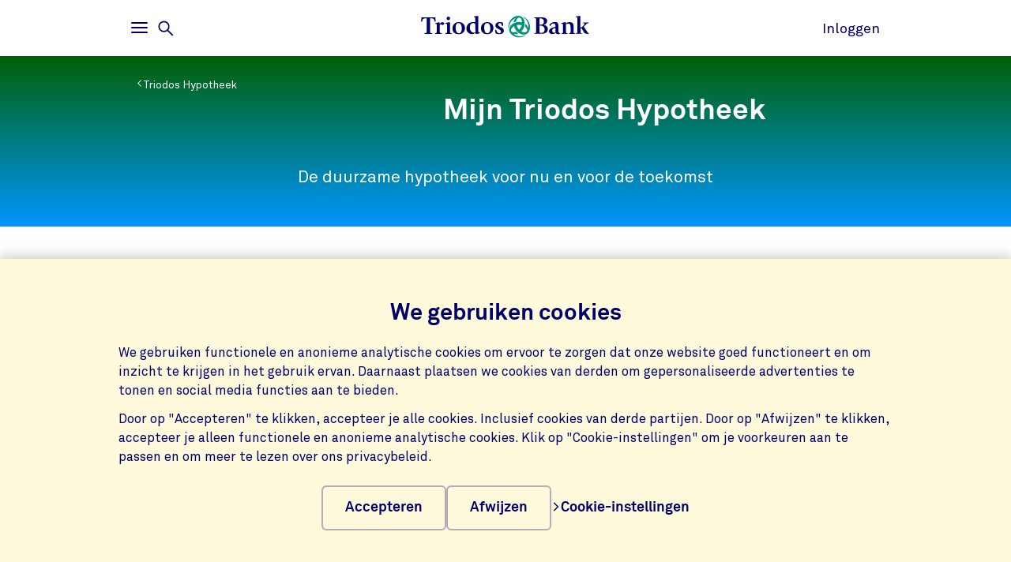

--- FILE ---
content_type: text/html;charset=UTF-8
request_url: https://www.triodos.nl/service/particulieren/hypotheken/mijn-triodos-hypotheek
body_size: 12593
content:

<!doctype html><html lang="nl"><head><meta charset="utf-8"><meta name="viewport" content="width=device-width, initial-scale=1.0"><meta name="_csrf_parameter" content="_csrf"/><meta name="_csrf_header" content="X-CSRF-TOKEN"/><meta name="_csrf" content="697fece4-95d2-4e8a-b038-58f652dd18e2"/><link rel="stylesheet" media="screen" type="text/css" href="/wro/bundle/main.css?anticache=1765869478502"/><link href="/webfiles/1765869478502/img/favicon.ico" rel="icon"><link rel="stylesheet" href="/wro/bundle/chat.css?anticache=1765869478502" media="screen" type="text/css" nonce="6ad145b8-6ac8-433f-bc60-86a12366e658"/><title>Triodos MijnHypotheek | Beheer online je Triodos Hypotheek | Triodos Bank</title><meta name="title" content="Triodos MijnHypotheek | Triodos Bank"><meta name="smalltitle" content="Triodos MijnHypotheek"><meta name="description" content="In Triodos MijnHypotheek kun je 24/7 je hypotheek inzien, extra aflossen en bouwdepot declaraties indienen. Ook helpen we je graag met persoonlijk advies."><meta name="page-category" content="pc-general-service"><meta property="og:title" content="Triodos MijnHypotheek | Triodos Bank"><meta property="og:description" content="In Triodos MijnHypotheek kun je 24/7 je hypotheek inzien, extra aflossen en bouwdepot declaraties indienen. Ook helpen we je graag met persoonlijk advies."><meta property="og:image" content="https://www.triodos.nl/webfiles/1765869478502/img/png/logo-triodos-bank.png"><meta name="twitter:card" content="summary_large_image"><meta name="twitter:site" content="@TriodosNL"><meta name="server-health-check" content="ELqWFadYskMTk7BsHOhIQH4VcE"></head><body><section class="cookie-bar" aria-labelledby="cookie__title"><div class="container"><div class="row"><div class="cookie-bar__container col-12"><div class="cookie-bar__wrapper"><h2 class="cookie-bar__title" id="cookie__title">We gebruiken cookies</h2><p class="cookie-bar__description">We gebruiken functionele en anonieme analytische cookies om ervoor te zorgen dat onze website goed functioneert en om inzicht te krijgen in het gebruik ervan. Daarnaast plaatsen we cookies van derden om gepersonaliseerde advertenties te tonen en social media functies aan te bieden.</p><p class="cookie-bar__description">Door op "Accepteren" te klikken, accepteer je alle cookies. Inclusief cookies van derde partijen. Door op "Afwijzen" te klikken, accepteer je alleen functionele en anonieme analytische cookies. Klik op "Cookie-instellingen" om je voorkeuren aan te passen en om meer te lezen over ons privacybeleid.</p><div class="cookie-bar__button-container"><button class="button cookie-bar__button cookie-bar__button--accept" type="button" data-button-type="accept"> Accepteren </button><button class="button cookie-bar__button cookie-bar__button--reject" type="button" data-button-type="reject"> Afwijzen </button><a class="cookie-bar__button ts-link_w_arrow" href="/uw-privacy-en-cookies"><span aria-hidden="true"><svg role="img" viewBox="0 0 20 20" preserveAspectRatio="xMidYMax meet" alt=""><use xlink:href="/webfiles/1765869478502/img/svg/sprite.svg#icon-chevron"></use></svg></span> Cookie-instellingen </a></div></div></div></div></div></section><div class="topbar__container"><header class="topbar" role="banner"><div class="skiplinks"><a class="skiplinks__link" href="#main-content">Ga naar hoofdinhoud</a><a class="skiplinks__link" href="#btn-mainmenu">Ga naar hoofdnavigatie</a></div><div class="container"><div class="row topbar__menu-row"><div class="topbar__link topbar__link--menu"><button class="topbar__button remove-button-styling hamburger hamburger--3dy" id="btn-mainmenu" type="button" aria-controls="main-nav" aria-expanded="false"><span class="hamburger-box"><span class="hamburger-inner"></span></span><span class="topbar__button-text d-md-inline-block"><span class="visuallyhidden openText">Openen</span><span class="closeText">Sluiten</span><span class="visuallyhidden typeText">Hoofdmenu</span></span></button><button class="topbar-search-button topbar-search__button remove-button-styling d-none d-md-inline-block" id="btn-mainmenu-search" type="button" aria-controls="main-nav" aria-expanded="false"><svg class="topbar-search-button__icon" aria-hidden="true" role="img" alt="Zoekpictogram"><use xlink:href="/webfiles/1765869478502/img/svg/sprite.svg#icon-magnifier-glass"></use></svg><span class="topbar__close-icon"></span><span class="topbar-search__button-text d-none d-md-inline-block"><span class="visuallyhidden openText">Openen</span><span class="closeText">Sluiten</span><span class="visuallyhidden typeText">Zoekmenu</span></span></button></div><div class="topbar__logo topbar__logo--icon"><a href="/" title="Ga naar de homepage"><img class="with-icon full-logo triodos-bank" src="/webfiles/1765869478502/img/svg/logo-triodos-bank.svg" alt="Logo Triodos Bank"></a></div><div class="topbar__link topbar__link--contact"><a class="topbar__button" href="https://bankieren.triodos.nl/ib-seam/angularIB?locale=nl-NL"> Inloggen </a></div></div></div></header><div class="inpagenav--sticky inpagenav--cta" inert><div class="container"><div class="row"><div class="col-12 inpagenav__cta-row"><div class="inpagenav__cta-button-container"><a href="https://mijnhypotheek.triodos.nl/Account/LoginStep1?ReturnUrl=%2F" class="inpagenav__cta-button">Log in</a></div><div class=" inpagenav__list-container"><button class="inpagenav__arrow inpagenav__arrow--back"><span aria-hidden="true">&lt;</span><span class="sr-only">Vorige menu-items</span></button><button class="inpagenav__arrow inpagenav__arrow--forth"><span aria-hidden="true">&gt;</span><span class="sr-only">Volgende menu-items</span></button><ul class="inpagenav__list"><li class="inpagenav__list-item"><a class="inpagenav__list-item--active" href="#mijn-triodos-hypotheek" aria-current="true">Mijn Triodos Hypotheek</a></li><li class="inpagenav__list-item"><a href="#persoonlijk-advies">Persoonlijk advies</a></li><li class="inpagenav__list-item"><a href="#duurzaamheid-loont">Duurzaamheid loont</a></li><li class="inpagenav__list-item"><a href="#veelgestelde-vragen">Veelgestelde vragen</a></li></ul></div></div></div></div></div></div><div class="header-observer"></div><main class="page-main" id="main-content"><section id="strip-3653f6e1-85f1-4cba-860d-cc5dd08d1d0f" class="base-strip " data-bg-type="gradient" data-bg-theme="dark" data-bg-name="general-audiences" data-header="false" data-gutter-correction="2"><article><header class="base-strip__header"><div class="container"><div class="row"><div class="col-3 base-strip__header-backlink"><a class="ts-link_w_arrow ts-link_w_arrow--back" href="https://www.triodos.nl/hypotheek"><span aria-hidden="true"><svg role="img" viewBox="0 0 20 20" preserveAspectRatio="xMidYMax meet" alt=""><use xlink:href="/webfiles/1765869478502/img/svg/sprite.svg#icon-chevron"></use></svg></span><span class="linkText">Triodos Hypotheek</span></a></div><div class="base-strip__centered textalign-center container col-12 col-md-8"><h1 class="heading-1"> Mijn Triodos Hypotheek </h1></div></div></div></header><div class="base-strip__centered textalign-center container"><div class="row"><div class="col-12 col-md-8"><p>De duurzame hypotheek voor nu en voor de toekomst</p></div></div></div></article></section><nav class="inpagenav container" data-ignore-for-site-search="true"><div class="row"><button class="inpagenav__toggle-button" data-static-item="true" data-target="button"><span class="sr-only">Ga naar:</span><span>Log in</span></button><ul class="col-12 inpagenav__list"><li class="inpagenav__list-item"><a class="inpagenav__list-item--active" href="#mijn-triodos-hypotheek" aria-current="true">Mijn Triodos Hypotheek</a></li><li class="inpagenav__list-item"><a href="#persoonlijk-advies">Persoonlijk advies</a></li><li class="inpagenav__list-item"><a href="#duurzaamheid-loont">Duurzaamheid loont</a></li><li class="inpagenav__list-item"><a href="#veelgestelde-vragen">Veelgestelde vragen</a></li></ul></div></nav><section class="base-strip " data-attach-position="contained" data-header="false" data-gutter-correction="2"><aside class="base-strip__attach"><div class="multi-column-strip container"><div class="row"><div class="col-12 col-md-10 col-lg-8"><div class="rich-text"><p><span><span>In Mijn Triodos Hypotheek heb je altijd een actueel overzicht over je hypotheek en alles wat daarbij hoort. Je kunt er ook veel direct zelf regelen. Zo kun je online declaraties voor je bouwdepot indienen, extra aflossen en je rente verlengen. Wijzigt je persoonlijke situatie of wil je advies? Neem gerust contact op met de hypotheekadviseur van Triodos Bank, of met je eigen tussenpersoon.</span></span></p></div></div></div></div></aside></section><span id="mijn-triodos-hypotheek" data-sticky-anchor="Mijn Triodos Hypotheek"></span><section class="base-strip " data-attach-position="contained" data-header="false" data-gutter-correction="2"><article><header class="base-strip__header"><div class="container"><div class="row"><div class="base-strip__centered textalign-left container col-12 col-md-8"><h2 class="heading-1"> Online je hypotheek beheren </h2></div></div></div></header></article><aside class="base-strip__attach"><div class="multi-column-strip container"><div class="row"><div class="col-12 col-md-10 col-lg-8"><div class="rich-text"><ul class="list--checkmarks--small"><li>Altijd en overal je actuele hypotheekgegevens inzien</li><li>Extra aflossen</li><li>Wijzigingen doorgeven</li><li>Declaraties voor je bouwdepot indienen</li></ul><h3 class="heading-3"><b>Zo werkt het</b></h3><p>Bij het afsluiten van je hypotheek ontvang je een brief met persoonlijke inloggegevens voor <a href="https://mijnhypotheek.triodos.nl/Account/LoginStep1?ReturnUrl=%2F" target="_blank">Mijn Triodos Hypotheek</a>. Ben je de inloggegevens vergeten? Bel ons dan gerust op 030&nbsp;694&nbsp;2500.</p></div></div></div></div></aside></section><span id="persoonlijk-advies" data-sticky-anchor="Persoonlijk advies"></span><section class="base-strip " data-attach-position="contained" data-header="false" data-gutter-correction="2"><article><header class="base-strip__header"><div class="container"><div class="row"><div class="base-strip__centered textalign-left container col-12 col-md-8"><h2 class="heading-1"> Persoonlijk advies </h2></div></div></div></header></article><aside class="base-strip__attach"><div class="multi-column-strip container"><div class="row"><div class="col-12 col-md-10 col-lg-8"><div class="rich-text"><p>Veel wijzigingen kun je direct online doorgeven in Mijn Triodos Hypotheek. Kom je er zelf niet helemaal uit? Onze hypotheekadviseurs helpen je graag.</p><div class="accordion" data-allow-single=""><div class="accordion__item"><div class="accordion__heading"><button class="accordion__button focus-parent" type="button" id="accordion-button-1" aria-expanded="false" aria-controls="accordion-content-1"><h2 class="accordion__title heading-2">Advies bij extra aflossen </h2><span class="icon-button icon-button--component"><svg role="img" viewBox="0 0 20 20" preserveAspectRatio="xMidYMax meet" aria-hidden="true" alt=""><use xlink:href="https://www.triodos.nl/webfiles/1765869478502/img/svg/sprite.svg#icon-plus"></use></svg></span></button></div><div class="accordion__content rich-text" id="accordion-content-1" role="region" aria-labelledby="accordion-button-1"><div class="accordion__content-wrapper"><p>Heb je spaargeld over of bijvoorbeeld een erfenis ontvangen? Dan kan het voordelig zijn om extra een deel van de hypotheek af te lossen. Doordat je hypotheekschuld lager wordt, kan ook de rente automatisch dalen. Bedenk van tevoren wel goed of je het geld echt kunt missen, ook met het oog op de toekomst.<br><br> Per kalenderjaar kun je maximaal 15% van je oorspronkelijke hypotheekbedrag vergoedingsvrij aflossen. Wil je meer dan 15% aflossen, dan kan het zijn dat je een vergoeding moet betalen.<br><br> Onze hypotheekadviseur denkt graag met je mee en zet de voor- en nadelen voor je op een rij. Je kunt ook contact opnemen met je eigen tussenpersoon.</p></div></div></div><div class="accordion__item"><div class="accordion__heading"><button class="accordion__button focus-parent" type="button" id="accordion-button-2" aria-expanded="false" aria-controls="accordion-content-2"><h2 class="accordion__title heading-2">Automatische rentedaling als je aflost</h2><span class="icon-button icon-button--component"><svg role="img" viewBox="0 0 20 20" preserveAspectRatio="xMidYMax meet" aria-hidden="true" alt=""><use xlink:href="https://www.triodos.nl/webfiles/1765869478502/img/svg/sprite.svg#icon-plus"></use></svg></span></button></div><div class="accordion__content rich-text" id="accordion-content-2" role="region" aria-labelledby="accordion-button-2"><div class="accordion__content-wrapper"><p>Bij hypotheken zonder Nationale Hypotheek Garantie betaal je een opslag bovenop de rente. Bij de Triodos Hypotheek daalt deze opslag automatisch als je aflost, en daarmee ook de rente die je betaalt. Hiervoor hoef je zelf niets te doen.<br><br> &nbsp;</p></div></div></div><div class="accordion__item"><div class="accordion__heading"><button class="accordion__button focus-parent" type="button" id="accordion-button-3" aria-expanded="false" aria-controls="accordion-content-3"><h2 class="accordion__title heading-2">Kosten voor het wijzigen van je hypotheek</h2><span class="icon-button icon-button--component"><svg role="img" viewBox="0 0 20 20" preserveAspectRatio="xMidYMax meet" aria-hidden="true" alt=""><use xlink:href="https://www.triodos.nl/webfiles/1765869478502/img/svg/sprite.svg#icon-plus"></use></svg></span></button></div><div class="accordion__content rich-text" id="accordion-content-3" role="region" aria-labelledby="accordion-button-3"><div class="accordion__content-wrapper"><p><span><span><span>Tijdens de looptijd van een hypotheek kan je persoonlijke situatie veranderen. Soms is het dan noodzakelijk om je hypotheek aan te passen. Hieraan zijn <a href="/hypotheken/hypotheekrente-kosten-hypotheek">kosten</a> verbonden.</span></span></span><br> &nbsp;</p></div></div></div></div></div></div></div></div></aside></section><span id="duurzaamheid-loont" data-sticky-anchor="Duurzaamheid loont"></span><span id="veelgestelde-vragen" data-sticky-anchor="Veelgestelde vragen"></span><section class="container verint-strip" data-gutter-correction="4" data-ignore-for-site-search="true"><div class="row"><div class="col-12 col-md-8"><h2 id="verint-strip-title-accordion" class="verint-strip__title">Veelgestelde vragen</h2><div id="id-e1b4763d-d06e-4d34-a661-e94eea3e33ac" class="accordion" data-allow-single><div class="accordion__item " data-feedback-url="https://www.triodos.nl/restservices/verint-feedback" data-item-identifier="10203aa5aa11"><div class="accordion__heading"><button type="button" class="accordion__button focus-parent analytics-verint-overview-strip-faq" id="accordion-button-1" aria-expanded="false" aria-controls="accordion-content-1" data-analytics-faq-url="https://www.triodos.nl/veelgestelde-vragen/kan-ik-een-energiebespaarlening-afsluiten-als-ik-al-een-hypotheek-van-triodos-heb?id=10203aa5aa11"><h3 class="accordion__title">Kan ik een energiebespaarlening afsluiten als ik al een hypotheek van Triodos heb?</h3><span class="icon-button icon-button--component"><svg role="img" viewBox="0 0 20 20" preserveAspectRatio="xMidYMax meet" aria-hidden="true" alt=""><use xlink:href="/webfiles/1765869478502/img/svg/sprite.svg#icon-plus"></use></svg></span></button></div><div class="accordion__content rich-text" id="accordion-content-1" role="region" aria-labelledby="accordion-button-1" aria-hidden="true" inert><div class="accordion__content-wrapper"><p>Met een hypotheek van Triodos kun je gebruik maken van de <a href="https://www.triodos.nl/hypotheken/energiebespaarlening">energiebespaarlening</a>. Neem gerust <a href="https://www.triodos.nl/nl/particulieren/service/contact/?selectedTab=callUs&amp;serviceId=1901142">contact</a> met ons op, dan bespreken we de mogelijkheden met je.</p><p><br></p><div class="row"><div class="col-12"><div class="feedback" role="region" aria-live="polite"><form class="feedback__form"><fieldset class="feedback__fieldset"><legend class="feedback__legend">Heeft dit antwoord je geholpen?</legend><div class="feedback__buttons" data-faq-title="Kan ik een energiebespaarlening afsluiten als ik al een hypotheek van Triodos heb?"><div class="feedback__button-wrapper"><input class="visuallyhidden" id="feedback-yes" type="radio" name="feedback" value="true" aria-label="Ja"><label class="button button--pill feedback__button" for="#feedback-yes">Ja</label></div><div class="feedback__button-wrapper"><input class="visuallyhidden" id="feedback-no" type="radio" name="feedback" aria-label="Nee" value="false"><label class="button button--pill feedback__button" for="#feedback-no">Nee</label></div></div><button class="sr-only" type="submit" tabindex="-1">Feedback verzenden</button></fieldset></form><div class="feedback__response hidden" aria-hidden="true" role="status"><p class="feedback__response-message">Bedankt voor je feedback. We gebruiken dit om onze service te verbeteren.</p></div></div></div></div></div></div></div><div class="accordion__item " data-feedback-url="https://www.triodos.nl/restservices/verint-feedback" data-item-identifier="1891e069c2f9"><div class="accordion__heading"><button type="button" class="accordion__button focus-parent analytics-verint-overview-strip-faq" id="accordion-button-2" aria-expanded="false" aria-controls="accordion-content-2" data-analytics-faq-url="https://www.triodos.nl/veelgestelde-vragen/hoe-werkt-de-energiebespaarlening?id=1891e069c2f9"><h3 class="accordion__title">Hoe werkt de energiebespaarlening?</h3><span class="icon-button icon-button--component"><svg role="img" viewBox="0 0 20 20" preserveAspectRatio="xMidYMax meet" aria-hidden="true" alt=""><use xlink:href="/webfiles/1765869478502/img/svg/sprite.svg#icon-plus"></use></svg></span></button></div><div class="accordion__content rich-text" id="accordion-content-2" role="region" aria-labelledby="accordion-button-2" aria-hidden="true" inert><div class="accordion__content-wrapper"><p>Alle voorwaarden en aanvullende informatie over de energiebespaarlening vind je op onze website over <a href="https://www.triodos.nl/hypotheken/energiebespaarlening">energiebespaarlening.</a><a href="https://www.triodos.nl/hypotheken/energiebespaarlening"></a><br></p><div class="row"><div class="col-12"><div class="feedback" role="region" aria-live="polite"><form class="feedback__form"><fieldset class="feedback__fieldset"><legend class="feedback__legend">Heeft dit antwoord je geholpen?</legend><div class="feedback__buttons" data-faq-title="Hoe werkt de energiebespaarlening?"><div class="feedback__button-wrapper"><input class="visuallyhidden" id="feedback-yes" type="radio" name="feedback" value="true" aria-label="Ja"><label class="button button--pill feedback__button" for="#feedback-yes">Ja</label></div><div class="feedback__button-wrapper"><input class="visuallyhidden" id="feedback-no" type="radio" name="feedback" aria-label="Nee" value="false"><label class="button button--pill feedback__button" for="#feedback-no">Nee</label></div></div><button class="sr-only" type="submit" tabindex="-1">Feedback verzenden</button></fieldset></form><div class="feedback__response hidden" aria-hidden="true" role="status"><p class="feedback__response-message">Bedankt voor je feedback. We gebruiken dit om onze service te verbeteren.</p></div></div></div></div></div></div></div><div class="accordion__item " data-feedback-url="https://www.triodos.nl/restservices/verint-feedback" data-item-identifier="0d28cacd5bb1"><div class="accordion__heading"><button type="button" class="accordion__button focus-parent analytics-verint-overview-strip-faq" id="accordion-button-3" aria-expanded="false" aria-controls="accordion-content-3" data-analytics-faq-url="https://www.triodos.nl/veelgestelde-vragen/past-triodos-bank-automatisch-de-rente-aan-als-de-risicoopslag-van-mijn-hypotheek-wijzigt?id=0d28cacd5bb1"><h3 class="accordion__title">Past Triodos Bank automatisch de rente aan als de risico-opslag van mijn hypotheek wijzigt?</h3><span class="icon-button icon-button--component"><svg role="img" viewBox="0 0 20 20" preserveAspectRatio="xMidYMax meet" aria-hidden="true" alt=""><use xlink:href="/webfiles/1765869478502/img/svg/sprite.svg#icon-plus"></use></svg></span></button></div><div class="accordion__content rich-text" id="accordion-content-3" role="region" aria-labelledby="accordion-button-3" aria-hidden="true" inert><div class="accordion__content-wrapper"><p>Wij passen automatisch de rente aan als de risicoklasse van je hypotheek wijzigt omdat je aflost op je hypotheek. Je hoeft hier niets voor te doen.&nbsp;Dit geldt voor alle hypotheekvormen, behalve de hypotheek met Nationale Hypotheekgarantie. Voor deze hypotheek betaal je geen risico-opslag.</p><p><strong>Hoe werkt het?</strong><br></p><ul><li>Wij vergelijken elke maand het saldo van je hypotheek met de taxatiewaarde van je woning die gold bij het afsluiten van de hypotheek.</li><li>Als je hypotheek in een lagere risicoklasse komt, ontvang je binnen een aantal dagen bericht.</li><li>Je betaalt per direct een lagere rente. Omdat je per maand achteraf de rente betaalt, zie je dit de eerstvolgende maand terug.</li><li>Heb je meerdere hypotheekdelen, dan passen wij de rente voor alle hypotheekdelen aan.</li></ul><div class="row"><div class="col-12"><div class="feedback" role="region" aria-live="polite"><form class="feedback__form"><fieldset class="feedback__fieldset"><legend class="feedback__legend">Heeft dit antwoord je geholpen?</legend><div class="feedback__buttons" data-faq-title="Past Triodos Bank automatisch de rente aan als de risico-opslag van mijn hypotheek wijzigt?"><div class="feedback__button-wrapper"><input class="visuallyhidden" id="feedback-yes" type="radio" name="feedback" value="true" aria-label="Ja"><label class="button button--pill feedback__button" for="#feedback-yes">Ja</label></div><div class="feedback__button-wrapper"><input class="visuallyhidden" id="feedback-no" type="radio" name="feedback" aria-label="Nee" value="false"><label class="button button--pill feedback__button" for="#feedback-no">Nee</label></div></div><button class="sr-only" type="submit" tabindex="-1">Feedback verzenden</button></fieldset></form><div class="feedback__response hidden" aria-hidden="true" role="status"><p class="feedback__response-message">Bedankt voor je feedback. We gebruiken dit om onze service te verbeteren.</p></div></div></div></div></div></div></div><div class="accordion__item show-more-item show-more--hidden hidden" data-feedback-url="https://www.triodos.nl/restservices/verint-feedback" data-item-identifier="e7fb57641089"><div class="accordion__heading"><button type="button" class="accordion__button focus-parent analytics-verint-overview-strip-faq" id="accordion-button-4" aria-expanded="false" aria-controls="accordion-content-4" data-analytics-faq-url="https://www.triodos.nl/veelgestelde-vragen/ik-ben-de-brief-met-de-toegangscode-voor-mijnhypotheek-kwijt-wat-nu?id=e7fb57641089"><h3 class="accordion__title">Ik ben de brief met de toegangscode voor MijnHypotheek kwijt. Wat nu?</h3><span class="icon-button icon-button--component"><svg role="img" viewBox="0 0 20 20" preserveAspectRatio="xMidYMax meet" aria-hidden="true" alt=""><use xlink:href="/webfiles/1765869478502/img/svg/sprite.svg#icon-plus"></use></svg></span></button></div><div class="accordion__content rich-text" id="accordion-content-4" role="region" aria-labelledby="accordion-button-4" aria-hidden="true" inert><div class="accordion__content-wrapper"><p><a href="https://www.triodos.nl/contact">Bel ons</a> op werkdagen&nbsp;tussen 9:00 en 17:00 uur. Je ontvangt direct een nieuwe toegangscode.</p><div class="row"><div class="col-12"><div class="feedback" role="region" aria-live="polite"><form class="feedback__form"><fieldset class="feedback__fieldset"><legend class="feedback__legend">Heeft dit antwoord je geholpen?</legend><div class="feedback__buttons" data-faq-title="Ik ben de brief met de toegangscode voor MijnHypotheek kwijt. Wat nu?"><div class="feedback__button-wrapper"><input class="visuallyhidden" id="feedback-yes" type="radio" name="feedback" value="true" aria-label="Ja"><label class="button button--pill feedback__button" for="#feedback-yes">Ja</label></div><div class="feedback__button-wrapper"><input class="visuallyhidden" id="feedback-no" type="radio" name="feedback" aria-label="Nee" value="false"><label class="button button--pill feedback__button" for="#feedback-no">Nee</label></div></div><button class="sr-only" type="submit" tabindex="-1">Feedback verzenden</button></fieldset></form><div class="feedback__response hidden" aria-hidden="true" role="status"><p class="feedback__response-message">Bedankt voor je feedback. We gebruiken dit om onze service te verbeteren.</p></div></div></div></div></div></div></div><div class="accordion__item show-more-item show-more--hidden hidden" data-feedback-url="https://www.triodos.nl/restservices/verint-feedback" data-item-identifier="3ebfdc277063"><div class="accordion__heading"><button type="button" class="accordion__button focus-parent analytics-verint-overview-strip-faq" id="accordion-button-5" aria-expanded="false" aria-controls="accordion-content-5" data-analytics-faq-url="https://www.triodos.nl/veelgestelde-vragen/welke-kosten-maak-ik-als-ik-mijn-hypotheek-oversluit?id=3ebfdc277063"><h3 class="accordion__title">Welke kosten maak ik als ik mijn hypotheek oversluit?</h3><span class="icon-button icon-button--component"><svg role="img" viewBox="0 0 20 20" preserveAspectRatio="xMidYMax meet" aria-hidden="true" alt=""><use xlink:href="/webfiles/1765869478502/img/svg/sprite.svg#icon-plus"></use></svg></span></button></div><div class="accordion__content rich-text" id="accordion-content-5" role="region" aria-labelledby="accordion-button-5" aria-hidden="true" inert><div class="accordion__content-wrapper"><p>Je betaalt bij het oversluiten naar een andere bank altijd notaris- en taxatiekosten. Daarnaast betaal je meestal <a href="https://www.triodos.nl/hypotheken/hypotheekrente-kosten-hypotheek">hypotheekadvies- en afhandelingskosten</a>.</p><p><strong>Mogelijke bijkomende kosten</strong></p><p>Afhankelijk van de rentevast-periode van je huidige hypotheek kan de hypotheekverstrekker een vergoeding voor vervroegd aflossen in rekening brengen. Heb je een spaar- of beleggingsverzekering die aan de hypotheek gekoppeld is, en beëindig je deze vervroegd? Dan betaal je ook hier mogelijk kosten voor.</p><p><strong>Aftrekbaar voor de belasting</strong></p><p>In veel gevallen zijn deze kosten aftrekbaar voor de belasting. <a href="https://www.triodos.nl/contact">Bel ons</a> voor meer informatie en over onze mogelijkheden om de kosten mee te financieren in je nieuwe Triodos hypotheek.<br></p><p><a href="https://hypotheken.triodos.nl/Studio/oversluiten/#!/step1">Bereken of het oversluiten van je hypotheek interessant voor je is. </a></p><p><br></p><div class="row"><div class="col-12"><div class="feedback" role="region" aria-live="polite"><form class="feedback__form"><fieldset class="feedback__fieldset"><legend class="feedback__legend">Heeft dit antwoord je geholpen?</legend><div class="feedback__buttons" data-faq-title="Welke kosten maak ik als ik mijn hypotheek oversluit?"><div class="feedback__button-wrapper"><input class="visuallyhidden" id="feedback-yes" type="radio" name="feedback" value="true" aria-label="Ja"><label class="button button--pill feedback__button" for="#feedback-yes">Ja</label></div><div class="feedback__button-wrapper"><input class="visuallyhidden" id="feedback-no" type="radio" name="feedback" aria-label="Nee" value="false"><label class="button button--pill feedback__button" for="#feedback-no">Nee</label></div></div><button class="sr-only" type="submit" tabindex="-1">Feedback verzenden</button></fieldset></form><div class="feedback__response hidden" aria-hidden="true" role="status"><p class="feedback__response-message">Bedankt voor je feedback. We gebruiken dit om onze service te verbeteren.</p></div></div></div></div></div></div></div><div class="accordion__item show-more-item show-more--hidden hidden" data-feedback-url="https://www.triodos.nl/restservices/verint-feedback" data-item-identifier="9aa6f4f5c06b"><div class="accordion__heading"><button type="button" class="accordion__button focus-parent analytics-verint-overview-strip-faq" id="accordion-button-6" aria-expanded="false" aria-controls="accordion-content-6" data-analytics-faq-url="https://www.triodos.nl/veelgestelde-vragen/de-waarde-van-mijn-woning-is-gestegen-past-triodos-bank-automatisch-de-risicoopslag-aan?id=9aa6f4f5c06b"><h3 class="accordion__title">De waarde van mijn woning is gestegen. Past Triodos Bank automatisch de risico-opslag aan?</h3><span class="icon-button icon-button--component"><svg role="img" viewBox="0 0 20 20" preserveAspectRatio="xMidYMax meet" aria-hidden="true" alt=""><use xlink:href="/webfiles/1765869478502/img/svg/sprite.svg#icon-plus"></use></svg></span></button></div><div class="accordion__content rich-text" id="accordion-content-6" role="region" aria-labelledby="accordion-button-6" aria-hidden="true" inert><div class="accordion__content-wrapper"><p>Triodos Bank past niet automatisch de risico-opslag aan als de waarde van je woning is gestegen. Is de marktwaarde van je woning niet meer actueel, dan kunnen we de woningwaarde voor je aanpassen aan de hand van een nieuwe waardebepaling. Hiervoor hebben we nodig:</p><ul><li>Een <a>Calcasa Desktop Taxatie</a> of</li><li>Een gevalideerd taxatierapport dat niet ouder is dan 6 maanden<ul><li>Een gevalideerd taxatierapport is een taxatierapport dat is goedgekeurd door een validatie-instituut zoals het NWWI</li></ul></li></ul><p>Je kunt het rapport uploaden via <strong>Mijn Triodos Hypotheek&gt;Mijn woning</strong>. De kosten voor de taxatie zijn voor eigen rekening. &nbsp;</p><p>Let op: Je kunt je WOZ-beschikking niet gebruiken voor de nieuwe waardebepaling van je woning.</p><div class="row"><div class="col-12"><div class="feedback" role="region" aria-live="polite"><form class="feedback__form"><fieldset class="feedback__fieldset"><legend class="feedback__legend">Heeft dit antwoord je geholpen?</legend><div class="feedback__buttons" data-faq-title="De waarde van mijn woning is gestegen. Past Triodos Bank automatisch de risico-opslag aan?"><div class="feedback__button-wrapper"><input class="visuallyhidden" id="feedback-yes" type="radio" name="feedback" value="true" aria-label="Ja"><label class="button button--pill feedback__button" for="#feedback-yes">Ja</label></div><div class="feedback__button-wrapper"><input class="visuallyhidden" id="feedback-no" type="radio" name="feedback" aria-label="Nee" value="false"><label class="button button--pill feedback__button" for="#feedback-no">Nee</label></div></div><button class="sr-only" type="submit" tabindex="-1">Feedback verzenden</button></fieldset></form><div class="feedback__response hidden" aria-hidden="true" role="status"><p class="feedback__response-message">Bedankt voor je feedback. We gebruiken dit om onze service te verbeteren.</p></div></div></div></div></div></div></div><div class="accordion__item show-more-item show-more--hidden hidden" data-feedback-url="https://www.triodos.nl/restservices/verint-feedback" data-item-identifier="c26bfc15f752"><div class="accordion__heading"><button type="button" class="accordion__button focus-parent analytics-verint-overview-strip-faq" id="accordion-button-7" aria-expanded="false" aria-controls="accordion-content-7" data-analytics-faq-url="https://www.triodos.nl/veelgestelde-vragen/ik-weet-het-wachtwoord-voor-mijn-triodos-hypotheek-niet-meer-wat-nu?id=c26bfc15f752"><h3 class="accordion__title">Ik weet het wachtwoord voor Mijn Triodos Hypotheek niet meer. Wat nu?</h3><span class="icon-button icon-button--component"><svg role="img" viewBox="0 0 20 20" preserveAspectRatio="xMidYMax meet" aria-hidden="true" alt=""><use xlink:href="/webfiles/1765869478502/img/svg/sprite.svg#icon-plus"></use></svg></span></button></div><div class="accordion__content rich-text" id="accordion-content-7" role="region" aria-labelledby="accordion-button-7" aria-hidden="true" inert><div class="accordion__content-wrapper"><p>Je stelt als volgt een nieuw wachtwoord in:</p><ol><li>Ga naar&nbsp;<a href="https://mijnhypotheek.triodos.nl/">Mijn Triodos Hypotheek</a></li><li>Klik op <strong>Wachtwoord vergeten</strong></li><li>Vul je e-mailadres in</li><li>Klik op <strong>Nieuw wachtwoord via sms</strong> of <strong>Nieuw wachtwoord via e-mail</strong></li><li>Vul de code in die je via sms of e-mail hebt ontvangen</li><li>Klik op <strong>Bevestigen</strong></li></ol><div class="row"><div class="col-12"><div class="feedback" role="region" aria-live="polite"><form class="feedback__form"><fieldset class="feedback__fieldset"><legend class="feedback__legend">Heeft dit antwoord je geholpen?</legend><div class="feedback__buttons" data-faq-title="Ik weet het wachtwoord voor Mijn Triodos Hypotheek niet meer. Wat nu?"><div class="feedback__button-wrapper"><input class="visuallyhidden" id="feedback-yes" type="radio" name="feedback" value="true" aria-label="Ja"><label class="button button--pill feedback__button" for="#feedback-yes">Ja</label></div><div class="feedback__button-wrapper"><input class="visuallyhidden" id="feedback-no" type="radio" name="feedback" aria-label="Nee" value="false"><label class="button button--pill feedback__button" for="#feedback-no">Nee</label></div></div><button class="sr-only" type="submit" tabindex="-1">Feedback verzenden</button></fieldset></form><div class="feedback__response hidden" aria-hidden="true" role="status"><p class="feedback__response-message">Bedankt voor je feedback. We gebruiken dit om onze service te verbeteren.</p></div></div></div></div></div></div></div><div class="accordion__item show-more-item show-more--hidden hidden" data-feedback-url="https://www.triodos.nl/restservices/verint-feedback" data-item-identifier="6fe5994f0d2b"><div class="accordion__heading"><button type="button" class="accordion__button focus-parent analytics-verint-overview-strip-faq" id="accordion-button-8" aria-expanded="false" aria-controls="accordion-content-8" data-analytics-faq-url="https://www.triodos.nl/veelgestelde-vragen/hoe-werkt-het-energiebespaaradvies?id=6fe5994f0d2b"><h3 class="accordion__title">Hoe werkt het energiebespaaradvies?</h3><span class="icon-button icon-button--component"><svg role="img" viewBox="0 0 20 20" preserveAspectRatio="xMidYMax meet" aria-hidden="true" alt=""><use xlink:href="/webfiles/1765869478502/img/svg/sprite.svg#icon-plus"></use></svg></span></button></div><div class="accordion__content rich-text" id="accordion-content-8" role="region" aria-labelledby="accordion-button-8" aria-hidden="true" inert><div class="accordion__content-wrapper"><p>Als je je hypotheek bij Triodos Bank afsluit, ontvang je gratis een energiebespaaradvies. Met het energiebespaaradvies krijg je inzicht in de energiebesparende maatregelen die je kunt nemen voor je woning en wat ze kosten. Wij werken hiervoor samen met externe partners.<br></p><p><strong>Zo werkt het:</strong></p><ol><li>Neem contact op met jouw hypotheekadviseur. Deze persoon vraagt het advies aan.<br></li><li>Je ontvangt een energiebespaaradvies en vrijblijvende offertes om je woning te verduurzamen.<br></li><li>De Energiebespaarders regelen als je dat wilt de installatie van de geadviseerde oplossingen</li><li>Onze partners bemiddelen als je dat wilt bij installaties van de geadviseerde oplossingen<br></li><li>Zij kunnen ook helpen&nbsp;bij het afmelden van je nieuwe energielabel bij de overheid en informeren bij Triodos&nbsp; Bank.<br></li></ol><div class="row"><div class="col-12"><div class="feedback" role="region" aria-live="polite"><form class="feedback__form"><fieldset class="feedback__fieldset"><legend class="feedback__legend">Heeft dit antwoord je geholpen?</legend><div class="feedback__buttons" data-faq-title="Hoe werkt het energiebespaaradvies?"><div class="feedback__button-wrapper"><input class="visuallyhidden" id="feedback-yes" type="radio" name="feedback" value="true" aria-label="Ja"><label class="button button--pill feedback__button" for="#feedback-yes">Ja</label></div><div class="feedback__button-wrapper"><input class="visuallyhidden" id="feedback-no" type="radio" name="feedback" aria-label="Nee" value="false"><label class="button button--pill feedback__button" for="#feedback-no">Nee</label></div></div><button class="sr-only" type="submit" tabindex="-1">Feedback verzenden</button></fieldset></form><div class="feedback__response hidden" aria-hidden="true" role="status"><p class="feedback__response-message">Bedankt voor je feedback. We gebruiken dit om onze service te verbeteren.</p></div></div></div></div></div></div></div><div class="accordion__item show-more-item show-more--hidden hidden" data-feedback-url="https://www.triodos.nl/restservices/verint-feedback" data-item-identifier="4690f337c633"><div class="accordion__heading"><button type="button" class="accordion__button focus-parent analytics-verint-overview-strip-faq" id="accordion-button-9" aria-expanded="false" aria-controls="accordion-content-9" data-analytics-faq-url="https://www.triodos.nl/veelgestelde-vragen/waar-vind-ik-de-epcwaarde-van-mijn-woning?id=4690f337c633"><h3 class="accordion__title">Waar vind ik de EPC-waarde van mijn woning?</h3><span class="icon-button icon-button--component"><svg role="img" viewBox="0 0 20 20" preserveAspectRatio="xMidYMax meet" aria-hidden="true" alt=""><use xlink:href="/webfiles/1765869478502/img/svg/sprite.svg#icon-plus"></use></svg></span></button></div><div class="accordion__content rich-text" id="accordion-content-9" role="region" aria-labelledby="accordion-button-9" aria-hidden="true" inert><div class="accordion__content-wrapper"><p>Is de bouwvergunning van je woning minder dan 10 jaar geleden afgegeven? Vraag dan de EPC-waarde op bij de projectontwikkelaar. In alle andere situaties vraag je de EPC-waarde op bij de gemeente. Hieraan zijn meestal kosten verbonden. <br></p><div class="row"><div class="col-12"><div class="feedback" role="region" aria-live="polite"><form class="feedback__form"><fieldset class="feedback__fieldset"><legend class="feedback__legend">Heeft dit antwoord je geholpen?</legend><div class="feedback__buttons" data-faq-title="Waar vind ik de EPC-waarde van mijn woning?"><div class="feedback__button-wrapper"><input class="visuallyhidden" id="feedback-yes" type="radio" name="feedback" value="true" aria-label="Ja"><label class="button button--pill feedback__button" for="#feedback-yes">Ja</label></div><div class="feedback__button-wrapper"><input class="visuallyhidden" id="feedback-no" type="radio" name="feedback" aria-label="Nee" value="false"><label class="button button--pill feedback__button" for="#feedback-no">Nee</label></div></div><button class="sr-only" type="submit" tabindex="-1">Feedback verzenden</button></fieldset></form><div class="feedback__response hidden" aria-hidden="true" role="status"><p class="feedback__response-message">Bedankt voor je feedback. We gebruiken dit om onze service te verbeteren.</p></div></div></div></div></div></div></div><div class="accordion__item show-more-item show-more--hidden hidden" data-feedback-url="https://www.triodos.nl/restservices/verint-feedback" data-item-identifier="e0ffe2dcaac8"><div class="accordion__heading"><button type="button" class="accordion__button focus-parent analytics-verint-overview-strip-faq" id="accordion-button-10" aria-expanded="false" aria-controls="accordion-content-10" data-analytics-faq-url="https://www.triodos.nl/veelgestelde-vragen/wanneer-zijn-annuleringskosten-van-toepassing?id=e0ffe2dcaac8"><h3 class="accordion__title">Wanneer zijn annuleringskosten van toepassing? </h3><span class="icon-button icon-button--component"><svg role="img" viewBox="0 0 20 20" preserveAspectRatio="xMidYMax meet" aria-hidden="true" alt=""><use xlink:href="/webfiles/1765869478502/img/svg/sprite.svg#icon-plus"></use></svg></span></button></div><div class="accordion__content rich-text" id="accordion-content-10" role="region" aria-labelledby="accordion-button-10" aria-hidden="true" inert><div class="accordion__content-wrapper"><p>Vanaf 1 juli 2025 zijn annuleringskosten van toepassing als het door jou ondertekende hypotheekaanbod niet tot een daadwerkelijke hypotheek bij Triodos Bank leidt. In dat geval bedragen de annuleringskosten 1% van de hoofdsom van de totale hypotheek.<br></p><p>Deze annuleringskosten worden niet in rekening gebracht als deze aantoonbaar het gevolg zijn van: &nbsp;</p><ul><li>Ontbinding koopcontract door de verkoper</li><li>Als je zelf of je partner overlijdt&nbsp;&nbsp;</li><li>In geval van echtscheiding of ontbinding van het samenlevingscontract van jou en je partner&nbsp;</li><li>Als je arbeidsongeschikt of werkloos raakt</li><li>Je betaalt ook geen annuleringskosten als Triodos Bank de offerte annuleert&nbsp;</li></ul><p><br></p><div class="row"><div class="col-12"><div class="feedback" role="region" aria-live="polite"><form class="feedback__form"><fieldset class="feedback__fieldset"><legend class="feedback__legend">Heeft dit antwoord je geholpen?</legend><div class="feedback__buttons" data-faq-title="Wanneer zijn annuleringskosten van toepassing? "><div class="feedback__button-wrapper"><input class="visuallyhidden" id="feedback-yes" type="radio" name="feedback" value="true" aria-label="Ja"><label class="button button--pill feedback__button" for="#feedback-yes">Ja</label></div><div class="feedback__button-wrapper"><input class="visuallyhidden" id="feedback-no" type="radio" name="feedback" aria-label="Nee" value="false"><label class="button button--pill feedback__button" for="#feedback-no">Nee</label></div></div><button class="sr-only" type="submit" tabindex="-1">Feedback verzenden</button></fieldset></form><div class="feedback__response hidden" aria-hidden="true" role="status"><p class="feedback__response-message">Bedankt voor je feedback. We gebruiken dit om onze service te verbeteren.</p></div></div></div></div></div></div></div><div class="accordion__item show-more-item show-more--hidden hidden" data-feedback-url="https://www.triodos.nl/restservices/verint-feedback" data-item-identifier="b43ab5a7d7d2"><div class="accordion__heading"><button type="button" class="accordion__button focus-parent analytics-verint-overview-strip-faq" id="accordion-button-11" aria-expanded="false" aria-controls="accordion-content-11" data-analytics-faq-url="https://www.triodos.nl/veelgestelde-vragen/waarom-betaal-je-soms-annuleringskosten?id=b43ab5a7d7d2"><h3 class="accordion__title">Waarom betaal je soms annuleringskosten?</h3><span class="icon-button icon-button--component"><svg role="img" viewBox="0 0 20 20" preserveAspectRatio="xMidYMax meet" aria-hidden="true" alt=""><use xlink:href="/webfiles/1765869478502/img/svg/sprite.svg#icon-plus"></use></svg></span></button></div><div class="accordion__content rich-text" id="accordion-content-11" role="region" aria-labelledby="accordion-button-11" aria-hidden="true" inert><div class="accordion__content-wrapper"><p>Als je het hypotheekaanbod ondertekent, gaan wij ervan uit dat de hypotheek doorgaat. Vanaf het moment dat je ons hypotheekaanbod accepteert verrichten wij namelijk diverse werkzaamheden en maken wij reserveringen om je de hypothecaire geldlening te kunnen verstrekken. Wanneer je de hypothecaire geldlening alsnog niet van ons afneemt, brengen we vanaf 1 juli 2025 annuleringskosten in rekening ter dekking van de door ons gemaakte kosten en de misgelopen rente-inkomsten.&nbsp;</p><p>Let op: wanneer je de offerte annuleert, betaal je uiteraard ook de kosten van het hypotheekadvies.</p><p><br></p><div class="row"><div class="col-12"><div class="feedback" role="region" aria-live="polite"><form class="feedback__form"><fieldset class="feedback__fieldset"><legend class="feedback__legend">Heeft dit antwoord je geholpen?</legend><div class="feedback__buttons" data-faq-title="Waarom betaal je soms annuleringskosten?"><div class="feedback__button-wrapper"><input class="visuallyhidden" id="feedback-yes" type="radio" name="feedback" value="true" aria-label="Ja"><label class="button button--pill feedback__button" for="#feedback-yes">Ja</label></div><div class="feedback__button-wrapper"><input class="visuallyhidden" id="feedback-no" type="radio" name="feedback" aria-label="Nee" value="false"><label class="button button--pill feedback__button" for="#feedback-no">Nee</label></div></div><button class="sr-only" type="submit" tabindex="-1">Feedback verzenden</button></fieldset></form><div class="feedback__response hidden" aria-hidden="true" role="status"><p class="feedback__response-message">Bedankt voor je feedback. We gebruiken dit om onze service te verbeteren.</p></div></div></div></div></div></div></div><div class="accordion__item show-more-item show-more--hidden hidden" data-feedback-url="https://www.triodos.nl/restservices/verint-feedback" data-item-identifier="6dc925316069"><div class="accordion__heading"><button type="button" class="accordion__button focus-parent analytics-verint-overview-strip-faq" id="accordion-button-12" aria-expanded="false" aria-controls="accordion-content-12" data-analytics-faq-url="https://www.triodos.nl/veelgestelde-vragen/kan-ik-mijn-huidige-hypotheekvorm-meenemen-als-ik-een-nieuwe-hypotheek-afsluit?id=6dc925316069"><h3 class="accordion__title">Kan ik mijn huidige hypotheekvorm meenemen als ik een nieuwe hypotheek afsluit?</h3><span class="icon-button icon-button--component"><svg role="img" viewBox="0 0 20 20" preserveAspectRatio="xMidYMax meet" aria-hidden="true" alt=""><use xlink:href="/webfiles/1765869478502/img/svg/sprite.svg#icon-plus"></use></svg></span></button></div><div class="accordion__content rich-text" id="accordion-content-12" role="region" aria-labelledby="accordion-button-12" aria-hidden="true" inert><div class="accordion__content-wrapper"><p>Dit hangt af van je huidige hypotheekvorm. Triodos Bank biedt drie hypotheekvormen aan:</p><ul><li>een annuïteitenhypotheek</li><li>een lineaire hypotheek</li><li>een aflossingsvrije hypotheek</li></ul><p><strong>Annuïteiten en Lineaire hypotheek</strong></p><p>Je kunt deze hypotheekvorm meenemen naar Triodos bank.</p><p><strong>Aflossingsvrije hypotheek</strong></p><p>Je kunt je bestaande aflossingsvrije hypotheek oversluiten als het aflossingsvrije deel maximaal 50% van de marktwaarde van de woning bedraagt.</p><p><strong>(Bank)spaarhypotheek, levenshypotheek of beleggingshypotheek</strong></p><p>Je kunt je hypotheek oversluiten naar Triodos Bank, maar niet je huidige hypotheekvorm behouden. Onze hypotheekadviseur bespreekt graag met je of dit interessant voor je is.</p><p>&nbsp;<br></p><div class="row"><div class="col-12"><div class="feedback" role="region" aria-live="polite"><form class="feedback__form"><fieldset class="feedback__fieldset"><legend class="feedback__legend">Heeft dit antwoord je geholpen?</legend><div class="feedback__buttons" data-faq-title="Kan ik mijn huidige hypotheekvorm meenemen als ik een nieuwe hypotheek afsluit?"><div class="feedback__button-wrapper"><input class="visuallyhidden" id="feedback-yes" type="radio" name="feedback" value="true" aria-label="Ja"><label class="button button--pill feedback__button" for="#feedback-yes">Ja</label></div><div class="feedback__button-wrapper"><input class="visuallyhidden" id="feedback-no" type="radio" name="feedback" aria-label="Nee" value="false"><label class="button button--pill feedback__button" for="#feedback-no">Nee</label></div></div><button class="sr-only" type="submit" tabindex="-1">Feedback verzenden</button></fieldset></form><div class="feedback__response hidden" aria-hidden="true" role="status"><p class="feedback__response-message">Bedankt voor je feedback. We gebruiken dit om onze service te verbeteren.</p></div></div></div></div></div></div></div><div class="accordion__item show-more-item show-more--hidden hidden" data-feedback-url="https://www.triodos.nl/restservices/verint-feedback" data-item-identifier="37fa05268055"><div class="accordion__heading"><button type="button" class="accordion__button focus-parent analytics-verint-overview-strip-faq" id="accordion-button-13" aria-expanded="false" aria-controls="accordion-content-13" data-analytics-faq-url="https://www.triodos.nl/veelgestelde-vragen/kan-ik-bij-triodos-bank-extra-aflossen-op-mijn-hypotheek?id=37fa05268055"><h3 class="accordion__title">Kan ik bij Triodos Bank extra aflossen op mijn hypotheek?</h3><span class="icon-button icon-button--component"><svg role="img" viewBox="0 0 20 20" preserveAspectRatio="xMidYMax meet" aria-hidden="true" alt=""><use xlink:href="/webfiles/1765869478502/img/svg/sprite.svg#icon-plus"></use></svg></span></button></div><div class="accordion__content rich-text" id="accordion-content-13" role="region" aria-labelledby="accordion-button-13" aria-hidden="true" inert><div class="accordion__content-wrapper"><p>Via <a href="https://www.triodos.nl/veelgestelde-vragen/hoe-los-ik-extra-af-op-mijn-hypotheek-of-betaal-ik-een-bedrag-terug?id=d195c8c82f55">Mijn Triodos Hypotheek</a> kun je jaarlijks 15% vergoedingsvrij extra aflossen op je Triodos Hypotheek. Wil je meer aflossen? Dan betaal je mogelijk een vergoeding voor het vervroegd aflossen van de hypotheek.</p><p>Los je af vanuit eigen geld, dan betaal je geen vergoeding over je extra aflossing.&nbsp;</p><div class="row"><div class="col-12"><div class="feedback" role="region" aria-live="polite"><form class="feedback__form"><fieldset class="feedback__fieldset"><legend class="feedback__legend">Heeft dit antwoord je geholpen?</legend><div class="feedback__buttons" data-faq-title="Kan ik bij Triodos Bank extra aflossen op mijn hypotheek?"><div class="feedback__button-wrapper"><input class="visuallyhidden" id="feedback-yes" type="radio" name="feedback" value="true" aria-label="Ja"><label class="button button--pill feedback__button" for="#feedback-yes">Ja</label></div><div class="feedback__button-wrapper"><input class="visuallyhidden" id="feedback-no" type="radio" name="feedback" aria-label="Nee" value="false"><label class="button button--pill feedback__button" for="#feedback-no">Nee</label></div></div><button class="sr-only" type="submit" tabindex="-1">Feedback verzenden</button></fieldset></form><div class="feedback__response hidden" aria-hidden="true" role="status"><p class="feedback__response-message">Bedankt voor je feedback. We gebruiken dit om onze service te verbeteren.</p></div></div></div></div></div></div></div><div class="accordion__item show-more-item show-more--hidden hidden" data-feedback-url="https://www.triodos.nl/restservices/verint-feedback" data-item-identifier="26b51c715a87"><div class="accordion__heading"><button type="button" class="accordion__button focus-parent analytics-verint-overview-strip-faq" id="accordion-button-14" aria-expanded="false" aria-controls="accordion-content-14" data-analytics-faq-url="https://www.triodos.nl/veelgestelde-vragen/hoe-wijzig-ik-de-rekening-voor-de-incasso-van-mijn-hypotheek?id=26b51c715a87"><h3 class="accordion__title">Hoe wijzig ik de rekening voor de incasso van mijn hypotheek?</h3><span class="icon-button icon-button--component"><svg role="img" viewBox="0 0 20 20" preserveAspectRatio="xMidYMax meet" aria-hidden="true" alt=""><use xlink:href="/webfiles/1765869478502/img/svg/sprite.svg#icon-plus"></use></svg></span></button></div><div class="accordion__content rich-text" id="accordion-content-14" role="region" aria-labelledby="accordion-button-14" aria-hidden="true" inert><div class="accordion__content-wrapper"><p>Je wijzigt de rekening voor de incasso van je hypotheek als volgt:</p><ol><li>Log in via <a href="https://mijnhypotheek.triodos.nl/Account/LoginStep1?ReturnUrl=%2F">Mijn Triodos Hypotheek</a></li><li>Klik rechts bovenin de pagina op de pijl naast je naam</li><li>Wijzig je gegevens</li></ol><p>Je ontvangt een nieuwe SEPA-machtiging. Zodra we deze ondertekend retour hebben ontvangen, passen we de incassorekening aan.</p><p>Heb je nog geen inloggegevens ontvangen voor <a href="https://mijnhypotheek.triodos.nl/Account/LoginStep1?ReturnUrl=%2F">Mijn Triodos Hypotheek</a>,&nbsp;stuur ons dan een&nbsp;<a href="/cdn-cgi/l/email-protection#ff97868f908b979a949a91bf8b8d96909b908cd19193c08c8a9d959a9c8bc2908f898d9e989a91dacdcf9691939098989a989a899a918cdacdcf9296959197868f908b979a9a94">e-mail</a> om deze op te vragen.</p><div class="row"><div class="col-12"><div class="feedback" role="region" aria-live="polite"><form class="feedback__form"><fieldset class="feedback__fieldset"><legend class="feedback__legend">Heeft dit antwoord je geholpen?</legend><div class="feedback__buttons" data-faq-title="Hoe wijzig ik de rekening voor de incasso van mijn hypotheek?"><div class="feedback__button-wrapper"><input class="visuallyhidden" id="feedback-yes" type="radio" name="feedback" value="true" aria-label="Ja"><label class="button button--pill feedback__button" for="#feedback-yes">Ja</label></div><div class="feedback__button-wrapper"><input class="visuallyhidden" id="feedback-no" type="radio" name="feedback" aria-label="Nee" value="false"><label class="button button--pill feedback__button" for="#feedback-no">Nee</label></div></div><button class="sr-only" type="submit" tabindex="-1">Feedback verzenden</button></fieldset></form><div class="feedback__response hidden" aria-hidden="true" role="status"><p class="feedback__response-message">Bedankt voor je feedback. We gebruiken dit om onze service te verbeteren.</p></div></div></div></div></div></div></div><div class="accordion__item show-more-item show-more--hidden hidden" data-feedback-url="https://www.triodos.nl/restservices/verint-feedback" data-item-identifier="b9f6c6fc5fa1"><div class="accordion__heading"><button type="button" class="accordion__button focus-parent analytics-verint-overview-strip-faq" id="accordion-button-15" aria-expanded="false" aria-controls="accordion-content-15" data-analytics-faq-url="https://www.triodos.nl/veelgestelde-vragen/hoe-zijn-de-rentetarieven-aan-het-energielabel-gekoppeld?id=b9f6c6fc5fa1"><h3 class="accordion__title">Hoe zijn de rentetarieven aan het energielabel gekoppeld?</h3><span class="icon-button icon-button--component"><svg role="img" viewBox="0 0 20 20" preserveAspectRatio="xMidYMax meet" aria-hidden="true" alt=""><use xlink:href="/webfiles/1765869478502/img/svg/sprite.svg#icon-plus"></use></svg></span></button></div><div class="accordion__content rich-text" id="accordion-content-15" role="region" aria-labelledby="accordion-button-15" aria-hidden="true" inert><div class="accordion__content-wrapper"><p>Hoe duurzamer je woning, hoe beter het energielabel&nbsp;en hoe lager je hypotheekrente. Bekijk <a href="http://www.triodos.nl/hypotheek#rente-en-energielabel">onze actuele hypotheekrentes</a>.</p><div class="row"><div class="col-12"><div class="feedback" role="region" aria-live="polite"><form class="feedback__form"><fieldset class="feedback__fieldset"><legend class="feedback__legend">Heeft dit antwoord je geholpen?</legend><div class="feedback__buttons" data-faq-title="Hoe zijn de rentetarieven aan het energielabel gekoppeld?"><div class="feedback__button-wrapper"><input class="visuallyhidden" id="feedback-yes" type="radio" name="feedback" value="true" aria-label="Ja"><label class="button button--pill feedback__button" for="#feedback-yes">Ja</label></div><div class="feedback__button-wrapper"><input class="visuallyhidden" id="feedback-no" type="radio" name="feedback" aria-label="Nee" value="false"><label class="button button--pill feedback__button" for="#feedback-no">Nee</label></div></div><button class="sr-only" type="submit" tabindex="-1">Feedback verzenden</button></fieldset></form><div class="feedback__response hidden" aria-hidden="true" role="status"><p class="feedback__response-message">Bedankt voor je feedback. We gebruiken dit om onze service te verbeteren.</p></div></div></div></div></div></div></div><div class="accordion__item show-more-item show-more--hidden hidden" data-feedback-url="https://www.triodos.nl/restservices/verint-feedback" data-item-identifier="245f0d1ddc47"><div class="accordion__heading"><button type="button" class="accordion__button focus-parent analytics-verint-overview-strip-faq" id="accordion-button-16" aria-expanded="false" aria-controls="accordion-content-16" data-analytics-faq-url="https://www.triodos.nl/veelgestelde-vragen/hoe-meld-ik-het-overlijden-van-een-persoon-met-een-triodos-hypotheek?id=245f0d1ddc47"><h3 class="accordion__title">Hoe meld ik het overlijden van een persoon met een Triodos hypotheek?</h3><span class="icon-button icon-button--component"><svg role="img" viewBox="0 0 20 20" preserveAspectRatio="xMidYMax meet" aria-hidden="true" alt=""><use xlink:href="/webfiles/1765869478502/img/svg/sprite.svg#icon-plus"></use></svg></span></button></div><div class="accordion__content rich-text" id="accordion-content-16" role="region" aria-labelledby="accordion-button-16" aria-hidden="true" inert><div class="accordion__content-wrapper"><p>Als de overledene een Triodos hypotheek heeft, dan meld je het overlijden via&nbsp;<a href="/cdn-cgi/l/email-protection#90fef1fcf1e4f5fee3f3f8f1e0e0f5fed0e4e2f9fff4ffe3befefc"><span class="__cf_email__" data-cfemail="244a45484550414a57474c455454414a6450564d4b404b570a4a48">[email&#160;protected]</span></a>. Start de <a href="https://www.triodos.nl/service/particulieren/nabestaanden/keuzehulp">keuzehulp</a> om te zien welke documenten we in jouw situatie nodig hebben.<br></p><p>Na ontvangst van de documenten melden we het overlijden bij onze afdeling Hypotheken. Een medewerker van deze afdeling neemt vervolgens contact met je op.&nbsp;</p><div class="row"><div class="col-12"><div class="feedback" role="region" aria-live="polite"><form class="feedback__form"><fieldset class="feedback__fieldset"><legend class="feedback__legend">Heeft dit antwoord je geholpen?</legend><div class="feedback__buttons" data-faq-title="Hoe meld ik het overlijden van een persoon met een Triodos hypotheek?"><div class="feedback__button-wrapper"><input class="visuallyhidden" id="feedback-yes" type="radio" name="feedback" value="true" aria-label="Ja"><label class="button button--pill feedback__button" for="#feedback-yes">Ja</label></div><div class="feedback__button-wrapper"><input class="visuallyhidden" id="feedback-no" type="radio" name="feedback" aria-label="Nee" value="false"><label class="button button--pill feedback__button" for="#feedback-no">Nee</label></div></div><button class="sr-only" type="submit" tabindex="-1">Feedback verzenden</button></fieldset></form><div class="feedback__response hidden" aria-hidden="true" role="status"><p class="feedback__response-message">Bedankt voor je feedback. We gebruiken dit om onze service te verbeteren.</p></div></div></div></div></div></div></div><div class="accordion__item show-more-item show-more--hidden hidden" data-feedback-url="https://www.triodos.nl/restservices/verint-feedback" data-item-identifier="771b2f4fc9ac"><div class="accordion__heading"><button type="button" class="accordion__button focus-parent analytics-verint-overview-strip-faq" id="accordion-button-17" aria-expanded="false" aria-controls="accordion-content-17" data-analytics-faq-url="https://www.triodos.nl/veelgestelde-vragen/kan-ik-beter-sparen-of-extra-aflossen-op-mijn-hypotheek?id=771b2f4fc9ac"><h3 class="accordion__title">Kan ik beter sparen of extra aflossen op mijn hypotheek?</h3><span class="icon-button icon-button--component"><svg role="img" viewBox="0 0 20 20" preserveAspectRatio="xMidYMax meet" aria-hidden="true" alt=""><use xlink:href="/webfiles/1765869478502/img/svg/sprite.svg#icon-plus"></use></svg></span></button></div><div class="accordion__content rich-text" id="accordion-content-17" role="region" aria-labelledby="accordion-button-17" aria-hidden="true" inert><div class="accordion__content-wrapper"><p>Dit hangt af van je persoonlijke situatie. <a href="https://www.triodos.nl/contact">Bel of mail met de afdeling hypotheken</a> om te bespreken wat voor jou de beste oplossing is. Houd je hypotheeknummer bij de hand.</p><div class="row"><div class="col-12"><div class="feedback" role="region" aria-live="polite"><form class="feedback__form"><fieldset class="feedback__fieldset"><legend class="feedback__legend">Heeft dit antwoord je geholpen?</legend><div class="feedback__buttons" data-faq-title="Kan ik beter sparen of extra aflossen op mijn hypotheek?"><div class="feedback__button-wrapper"><input class="visuallyhidden" id="feedback-yes" type="radio" name="feedback" value="true" aria-label="Ja"><label class="button button--pill feedback__button" for="#feedback-yes">Ja</label></div><div class="feedback__button-wrapper"><input class="visuallyhidden" id="feedback-no" type="radio" name="feedback" aria-label="Nee" value="false"><label class="button button--pill feedback__button" for="#feedback-no">Nee</label></div></div><button class="sr-only" type="submit" tabindex="-1">Feedback verzenden</button></fieldset></form><div class="feedback__response hidden" aria-hidden="true" role="status"><p class="feedback__response-message">Bedankt voor je feedback. We gebruiken dit om onze service te verbeteren.</p></div></div></div></div></div></div></div><div class="accordion__item show-more-item show-more--hidden hidden" data-feedback-url="https://www.triodos.nl/restservices/verint-feedback" data-item-identifier="347735a79605"><div class="accordion__heading"><button type="button" class="accordion__button focus-parent analytics-verint-overview-strip-faq" id="accordion-button-18" aria-expanded="false" aria-controls="accordion-content-18" data-analytics-faq-url="https://www.triodos.nl/veelgestelde-vragen/de-incasso-van-mijn-triodos-hypotheek-is-mislukt-wat-kan-ik-doen?id=347735a79605"><h3 class="accordion__title">De incasso van mijn Triodos hypotheek is mislukt. Wat kan ik doen?</h3><span class="icon-button icon-button--component"><svg role="img" viewBox="0 0 20 20" preserveAspectRatio="xMidYMax meet" aria-hidden="true" alt=""><use xlink:href="/webfiles/1765869478502/img/svg/sprite.svg#icon-plus"></use></svg></span></button></div><div class="accordion__content rich-text" id="accordion-content-18" role="region" aria-labelledby="accordion-button-18" aria-hidden="true" inert><div class="accordion__content-wrapper"><p>Als de incasso niet gelukt is, dan heb je van ons hier een bericht over ontvangen met instructies om de betaling alsnog uit te voeren. Lukt dat niet of heb je vragen? <a href="https://www.triodos.nl/contact">Neem dan contact met ons</a> per telefoon of mail naar <a href="/cdn-cgi/l/email-protection#82f6f0ebede6edf1c2e0e7f6e3e3eeefebe8eceafbf2edf6eae7e7e9acecee"><span class="__cf_email__" data-cfemail="d3a7a1babcb7bca093b1b6a7b2b2bfbebab9bdbbaaa3bca7bbb6b6b8fdbdbf">[email&#160;protected]</span></a>. </p><p>In de online omgeving mijn ‘Triodos Hypotheek’ zie je de achterstand en kun je direct via Ideal de achterstand betalen.</p><div class="row"><div class="col-12"><div class="feedback" role="region" aria-live="polite"><form class="feedback__form"><fieldset class="feedback__fieldset"><legend class="feedback__legend">Heeft dit antwoord je geholpen?</legend><div class="feedback__buttons" data-faq-title="De incasso van mijn Triodos hypotheek is mislukt. Wat kan ik doen?"><div class="feedback__button-wrapper"><input class="visuallyhidden" id="feedback-yes" type="radio" name="feedback" value="true" aria-label="Ja"><label class="button button--pill feedback__button" for="#feedback-yes">Ja</label></div><div class="feedback__button-wrapper"><input class="visuallyhidden" id="feedback-no" type="radio" name="feedback" aria-label="Nee" value="false"><label class="button button--pill feedback__button" for="#feedback-no">Nee</label></div></div><button class="sr-only" type="submit" tabindex="-1">Feedback verzenden</button></fieldset></form><div class="feedback__response hidden" aria-hidden="true" role="status"><p class="feedback__response-message">Bedankt voor je feedback. We gebruiken dit om onze service te verbeteren.</p></div></div></div></div></div></div></div><div class="accordion__item show-more-item show-more--hidden hidden" data-feedback-url="https://www.triodos.nl/restservices/verint-feedback" data-item-identifier="c4288d218f23"><div class="accordion__heading"><button type="button" class="accordion__button focus-parent analytics-verint-overview-strip-faq" id="accordion-button-19" aria-expanded="false" aria-controls="accordion-content-19" data-analytics-faq-url="https://www.triodos.nl/veelgestelde-vragen/hoe-wijzig-ik-de-adresgegevens-van-mijn-hypotheek?id=c4288d218f23"><h3 class="accordion__title">Hoe wijzig ik de adresgegevens van mijn hypotheek?</h3><span class="icon-button icon-button--component"><svg role="img" viewBox="0 0 20 20" preserveAspectRatio="xMidYMax meet" aria-hidden="true" alt=""><use xlink:href="/webfiles/1765869478502/img/svg/sprite.svg#icon-plus"></use></svg></span></button></div><div class="accordion__content rich-text" id="accordion-content-19" role="region" aria-labelledby="accordion-button-19" aria-hidden="true" inert><div class="accordion__content-wrapper"><p>Je wijzigt je gegevens als volgt:</p><ol><li>Log in op <a href="https://mijnhypotheek.triodos.nl/Account/LoginStep1">Mijn Triodos Hypotheek</a></li><li>Klik rechtsboven op de pijl naast je naam</li><li>Wijzig je gegevens</li></ol><div class="row"><div class="col-12"><div class="feedback" role="region" aria-live="polite"><form class="feedback__form"><fieldset class="feedback__fieldset"><legend class="feedback__legend">Heeft dit antwoord je geholpen?</legend><div class="feedback__buttons" data-faq-title="Hoe wijzig ik de adresgegevens van mijn hypotheek?"><div class="feedback__button-wrapper"><input class="visuallyhidden" id="feedback-yes" type="radio" name="feedback" value="true" aria-label="Ja"><label class="button button--pill feedback__button" for="#feedback-yes">Ja</label></div><div class="feedback__button-wrapper"><input class="visuallyhidden" id="feedback-no" type="radio" name="feedback" aria-label="Nee" value="false"><label class="button button--pill feedback__button" for="#feedback-no">Nee</label></div></div><button class="sr-only" type="submit" tabindex="-1">Feedback verzenden</button></fieldset></form><div class="feedback__response hidden" aria-hidden="true" role="status"><p class="feedback__response-message">Bedankt voor je feedback. We gebruiken dit om onze service te verbeteren.</p></div></div></div></div></div></div></div><div class="accordion__item show-more-item show-more--hidden hidden" data-feedback-url="https://www.triodos.nl/restservices/verint-feedback" data-item-identifier="d195c8c82f55"><div class="accordion__heading"><button type="button" class="accordion__button focus-parent analytics-verint-overview-strip-faq" id="accordion-button-20" aria-expanded="false" aria-controls="accordion-content-20" data-analytics-faq-url="https://www.triodos.nl/veelgestelde-vragen/hoe-los-ik-extra-af-op-mijn-hypotheek-of-betaal-ik-een-bedrag-terug?id=d195c8c82f55"><h3 class="accordion__title">Hoe los ik extra af op mijn hypotheek of betaal ik een bedrag terug?</h3><span class="icon-button icon-button--component"><svg role="img" viewBox="0 0 20 20" preserveAspectRatio="xMidYMax meet" aria-hidden="true" alt=""><use xlink:href="/webfiles/1765869478502/img/svg/sprite.svg#icon-plus"></use></svg></span></button></div><div class="accordion__content rich-text" id="accordion-content-20" role="region" aria-labelledby="accordion-button-20" aria-hidden="true" inert><div class="accordion__content-wrapper"><ol><li>Ga naar&nbsp;<a href="https://mijnhypotheek.triodos.nl/">Mijn Triodos Hypotheek</a>.</li><li>Log in met je gebruikersnaam en wachtwoord.</li><li>Kies onder <strong>Terugbetalen</strong> voor <strong>Terugbetalen</strong>.</li><li>Selecteer bij <strong>Leningdeel</strong> voor welke lening je een terugbetaling doet.</li><li>Vul in welk bedrag je terugbetaalt.</li><li>Klik op <strong>Ga naar overzicht</strong>.</li><li>Klik op <strong>Ga naar betalen</strong>.</li><li>Selecteer je bank en klik op <strong>Betalen</strong>.</li></ol><div class="row"><div class="col-12"><div class="feedback" role="region" aria-live="polite"><form class="feedback__form"><fieldset class="feedback__fieldset"><legend class="feedback__legend">Heeft dit antwoord je geholpen?</legend><div class="feedback__buttons" data-faq-title="Hoe los ik extra af op mijn hypotheek of betaal ik een bedrag terug?"><div class="feedback__button-wrapper"><input class="visuallyhidden" id="feedback-yes" type="radio" name="feedback" value="true" aria-label="Ja"><label class="button button--pill feedback__button" for="#feedback-yes">Ja</label></div><div class="feedback__button-wrapper"><input class="visuallyhidden" id="feedback-no" type="radio" name="feedback" aria-label="Nee" value="false"><label class="button button--pill feedback__button" for="#feedback-no">Nee</label></div></div><button class="sr-only" type="submit" tabindex="-1">Feedback verzenden</button></fieldset></form><div class="feedback__response hidden" aria-hidden="true" role="status"><p class="feedback__response-message">Bedankt voor je feedback. We gebruiken dit om onze service te verbeteren.</p></div></div></div></div></div></div></div><div class="accordion__item show-more-item show-more--hidden hidden" data-feedback-url="https://www.triodos.nl/restservices/verint-feedback" data-item-identifier="4cc3959aecc5"><div class="accordion__heading"><button type="button" class="accordion__button focus-parent analytics-verint-overview-strip-faq" id="accordion-button-21" aria-expanded="false" aria-controls="accordion-content-21" data-analytics-faq-url="https://www.triodos.nl/veelgestelde-vragen/hoe-maak-ik-een-account-aan-voor-mijn-triodos-hypotheek?id=4cc3959aecc5"><h3 class="accordion__title">Hoe maak ik een account aan voor Mijn Triodos Hypotheek?</h3><span class="icon-button icon-button--component"><svg role="img" viewBox="0 0 20 20" preserveAspectRatio="xMidYMax meet" aria-hidden="true" alt=""><use xlink:href="/webfiles/1765869478502/img/svg/sprite.svg#icon-plus"></use></svg></span></button></div><div class="accordion__content rich-text" id="accordion-content-21" role="region" aria-labelledby="accordion-button-21" aria-hidden="true" inert><div class="accordion__content-wrapper"><ol><li>Ga naar <a href="https://mijnhypotheek.triodos.nl/Account/LoginStep1?ReturnUrl=%2F">Mijn Triodos Hypotheek</a></li><li>Klik op <strong>Maak een account aan</strong></li><li>Vul je leningnummer en de unieke toegangscode in<ul><li>Je vindt het leningnummer in de offerte</li><li>De toegangscode staat in de welkomstbrief</li></ul></li><li>Volg de stappen op het scherm</li></ol><div class="row"><div class="col-12"><div class="feedback" role="region" aria-live="polite"><form class="feedback__form"><fieldset class="feedback__fieldset"><legend class="feedback__legend">Heeft dit antwoord je geholpen?</legend><div class="feedback__buttons" data-faq-title="Hoe maak ik een account aan voor Mijn Triodos Hypotheek?"><div class="feedback__button-wrapper"><input class="visuallyhidden" id="feedback-yes" type="radio" name="feedback" value="true" aria-label="Ja"><label class="button button--pill feedback__button" for="#feedback-yes">Ja</label></div><div class="feedback__button-wrapper"><input class="visuallyhidden" id="feedback-no" type="radio" name="feedback" aria-label="Nee" value="false"><label class="button button--pill feedback__button" for="#feedback-no">Nee</label></div></div><button class="sr-only" type="submit" tabindex="-1">Feedback verzenden</button></fieldset></form><div class="feedback__response hidden" aria-hidden="true" role="status"><p class="feedback__response-message">Bedankt voor je feedback. We gebruiken dit om onze service te verbeteren.</p></div></div></div></div></div></div></div><div class="accordion__item show-more-item show-more--hidden hidden" data-feedback-url="https://www.triodos.nl/restservices/verint-feedback" data-item-identifier="6a76ae6a1206"><div class="accordion__heading"><button type="button" class="accordion__button focus-parent analytics-verint-overview-strip-faq" id="accordion-button-22" aria-expanded="false" aria-controls="accordion-content-22" data-analytics-faq-url="https://www.triodos.nl/veelgestelde-vragen/waar-vind-ik-het-leningnummer-van-mijn-hypotheek?id=6a76ae6a1206"><h3 class="accordion__title">Waar vind ik het leningnummer van mijn hypotheek?</h3><span class="icon-button icon-button--component"><svg role="img" viewBox="0 0 20 20" preserveAspectRatio="xMidYMax meet" aria-hidden="true" alt=""><use xlink:href="/webfiles/1765869478502/img/svg/sprite.svg#icon-plus"></use></svg></span></button></div><div class="accordion__content rich-text" id="accordion-content-22" role="region" aria-labelledby="accordion-button-22" aria-hidden="true" inert><div class="accordion__content-wrapper"><p>&nbsp;Je vindt het leningnummer in de definitieve offerte "Mijn Hypotheekaanbod". <a href="https://www.triodos.nl/contact">Bel ons</a> als je het leningnummer niet kunt vinden, dan helpen wij je graag verder.</p><div class="row"><div class="col-12"><div class="feedback" role="region" aria-live="polite"><form class="feedback__form"><fieldset class="feedback__fieldset"><legend class="feedback__legend">Heeft dit antwoord je geholpen?</legend><div class="feedback__buttons" data-faq-title="Waar vind ik het leningnummer van mijn hypotheek?"><div class="feedback__button-wrapper"><input class="visuallyhidden" id="feedback-yes" type="radio" name="feedback" value="true" aria-label="Ja"><label class="button button--pill feedback__button" for="#feedback-yes">Ja</label></div><div class="feedback__button-wrapper"><input class="visuallyhidden" id="feedback-no" type="radio" name="feedback" aria-label="Nee" value="false"><label class="button button--pill feedback__button" for="#feedback-no">Nee</label></div></div><button class="sr-only" type="submit" tabindex="-1">Feedback verzenden</button></fieldset></form><div class="feedback__response hidden" aria-hidden="true" role="status"><p class="feedback__response-message">Bedankt voor je feedback. We gebruiken dit om onze service te verbeteren.</p></div></div></div></div></div></div></div><div class="accordion__item show-more-item show-more--hidden hidden" data-feedback-url="https://www.triodos.nl/restservices/verint-feedback" data-item-identifier="82b122c75062"><div class="accordion__heading"><button type="button" class="accordion__button focus-parent analytics-verint-overview-strip-faq" id="accordion-button-23" aria-expanded="false" aria-controls="accordion-content-23" data-analytics-faq-url="https://www.triodos.nl/veelgestelde-vragen/biedt-triodos-bank-rentemiddeling-aan-bij-een-triodos-hypotheek?id=82b122c75062"><h3 class="accordion__title">Biedt Triodos Bank rentemiddeling aan bij een Triodos Hypotheek?</h3><span class="icon-button icon-button--component"><svg role="img" viewBox="0 0 20 20" preserveAspectRatio="xMidYMax meet" aria-hidden="true" alt=""><use xlink:href="/webfiles/1765869478502/img/svg/sprite.svg#icon-plus"></use></svg></span></button></div><div class="accordion__content rich-text" id="accordion-content-23" role="region" aria-labelledby="accordion-button-23" aria-hidden="true" inert><div class="accordion__content-wrapper"><p>Triodos Bank biedt op dit moment geen rentemiddeling aan. Wij vinden dat het voor onze klanten, bijna altijd, gunstiger en transparanter is om de rente in een keer af te kopen. We gaan graag met je in gesprek over andere mogelijkheden.</p><div class="row"><div class="col-12"><div class="feedback" role="region" aria-live="polite"><form class="feedback__form"><fieldset class="feedback__fieldset"><legend class="feedback__legend">Heeft dit antwoord je geholpen?</legend><div class="feedback__buttons" data-faq-title="Biedt Triodos Bank rentemiddeling aan bij een Triodos Hypotheek?"><div class="feedback__button-wrapper"><input class="visuallyhidden" id="feedback-yes" type="radio" name="feedback" value="true" aria-label="Ja"><label class="button button--pill feedback__button" for="#feedback-yes">Ja</label></div><div class="feedback__button-wrapper"><input class="visuallyhidden" id="feedback-no" type="radio" name="feedback" aria-label="Nee" value="false"><label class="button button--pill feedback__button" for="#feedback-no">Nee</label></div></div><button class="sr-only" type="submit" tabindex="-1">Feedback verzenden</button></fieldset></form><div class="feedback__response hidden" aria-hidden="true" role="status"><p class="feedback__response-message">Bedankt voor je feedback. We gebruiken dit om onze service te verbeteren.</p></div></div></div></div></div></div></div></div><button class="show-more" type="button" data-less="Toon minder" data-more="Toon meer (20)" aria-expanded="false" aria-controls="id-e1b4763d-d06e-4d34-a661-e94eea3e33ac" aria-describedby="verint-strip-title-accordion"><span class="show-more-text">Toon meer (20)</span><span aria-hidden="true"><svg role="img" viewBox="0 0 20 20" preserveAspectRatio="xMidYMax meet" alt=""><use xlink:href="/webfiles/1765869478502/img/svg/sprite.svg#icon-chevron"></use></svg></span></button></div></div></section><section class="call-to-action" data-gutter-correction="4"><div class="container"><div class="row"><div class="col-12"><div class="highlighted"><div class="row"><div class="col-12 col-lg-8"><p>Beheer je hypotheek in Triodos MijnHypotheek</p><a class="ts-button_link" href="https://mijnhypotheek.triodos.nl/Account/LoginStep1?ReturnUrl=%2F" title="Nu inloggen"> Nu inloggen </a></div></div></div></div></div><div class="row call-to-action__list"><div class="col-12 col-sm-6 col-lg-4"><h3 class="heading-3">Meer dan een gewone hypotheek</h3><a class="ts-link_w_arrow" href="/hypotheken-2" title="Lees meer over de Triodos hypotheken"><span aria-hidden="true"><svg role="img" viewBox="0 0 20 20" preserveAspectRatio="xMidYMax meet" alt=""><use xlink:href="/webfiles/1765869478502/img/svg/sprite.svg#icon-chevron"></use></svg></span> Lees meer over de Triodos hypotheken </a></div><div class="col-12 col-sm-6 col-lg-4"><h3 class="heading-3">Nog geen Triodos Hypotheek?</h3><a class="ts-link_w_arrow" href="/service/particulieren/hypotheken/hypotheek-afsluiten" title="Vraag een persoonlijk hypotheekadvies aan"><span aria-hidden="true"><svg role="img" viewBox="0 0 20 20" preserveAspectRatio="xMidYMax meet" alt=""><use xlink:href="/webfiles/1765869478502/img/svg/sprite.svg#icon-chevron"></use></svg></span> Vraag een persoonlijk hypotheekadvies aan </a></div><div class="col-12 col-sm-6 col-lg-4"><h3 class="heading-3">Word klant bij Triodos Bank</h3><a class="ts-link_w_arrow" href="/internet-betaalrekening" title="Open een betaalrekening"><span aria-hidden="true"><svg role="img" viewBox="0 0 20 20" preserveAspectRatio="xMidYMax meet" alt=""><use xlink:href="/webfiles/1765869478502/img/svg/sprite.svg#icon-chevron"></use></svg></span> Open een betaalrekening </a></div></div></div></section></main><footer id="footer" class="page-footer" role="contentinfo"><div class="container"><div class="row"><div class="col-12 col-sm-6 col-lg-4 page-footer__select"><div class="form__field form__field--select"><label for="page-footer-country" class="form-select-label">Triodos</label><div class="form-select-wrapper form-select-wrapper--dark"><select id="page-footer-country" class="form-select js-navigation-select" tabindex="0"><option value="/">Nederland</option><option value="https://www.triodos.be">België</option><option value="https://www.triodos.de">Duitsland</option><option value="https://www.triodos.es">Spanje</option><option value="https://www.triodos.co.uk">Groot-Brittannië</option><option value="https://www.triodos.com">Corporate</option><option value="https://www.triodosfoundation.nl">Foundation</option><option value="https://www.triodos-im.com">Investment Management</option></select><svg role="img" aria-hidden="true" viewBox="0 0 20 20" preserveAspectRatio="xMidYMax meet"><use xlink:href="/webfiles/1765869478502/img/svg/sprite.svg#icon-chevron"></use></svg></div></div></div></div><div class="row"><div class="col col-12 col-lg-5"><nav class="page-footer-social-media"><span class="nav-title">Volg ons op</span><ul class="page-footer-social-media__list"><li class="page-footer-social-media__list-item"><a class="page-footer-social-media__item" href="https://www.facebook.com/triodosbanknl" target="_blank" title="Facebook"><svg aria-hidden="true" role="img" alt=""><use xlink:href="/webfiles/1765869478502/img/svg/sprite.svg#social-icon-facebook"></use></svg><span class="sr-only">Facebook</span></a></li><li class="page-footer-social-media__list-item"><a class="page-footer-social-media__item" href="https://www.instagram.com/triodosbanknl/" target="_blank" title="Instagram"><svg aria-hidden="true" role="img" alt=""><use xlink:href="/webfiles/1765869478502/img/svg/sprite.svg#social-icon-instagram"></use></svg><span class="sr-only">Instagram</span></a></li><li class="page-footer-social-media__list-item"><a class="page-footer-social-media__item" href="https://www.linkedin.com/company/triodos-bank/" target="_blank" title="LinkedIn"><svg aria-hidden="true" role="img" alt=""><use xlink:href="/webfiles/1765869478502/img/svg/sprite.svg#social-icon-linkedin"></use></svg><span class="sr-only">LinkedIn</span></a></li><li class="page-footer-social-media__list-item"><a class="page-footer-social-media__item" href="https://www.youtube.com/triodosbanknl" target="_blank" title="Youtube"><svg aria-hidden="true" role="img" alt=""><use xlink:href="/webfiles/1765869478502/img/svg/sprite.svg#social-icon-youtube"></use></svg><span class="sr-only">Youtube</span></a></li></ul></nav></div><div class="col col-12 col-lg-7"><nav class="page-footer-other"><ul class="page-footer-other__list"><li class="page-footer-other__list-item"><a class="page-footer-other__link ts-link_w_arrow ts-link_w_arrow--inverted" href="/contact" title="Contact"><span aria-hidden="true"><svg role="img" viewBox="0 0 20 20" preserveAspectRatio="xMidYMax meet" alt=""><use xlink:href="/webfiles/1765869478502/img/svg/sprite.svg#icon-chevron"></use></svg></span> Contact </a></li><li class="page-footer-other__list-item"><a class="page-footer-other__link ts-link_w_arrow ts-link_w_arrow--inverted" href="/uw-privacy-en-cookies" title="Privacy &amp; cookies"><span aria-hidden="true"><svg role="img" viewBox="0 0 20 20" preserveAspectRatio="xMidYMax meet" alt=""><use xlink:href="/webfiles/1765869478502/img/svg/sprite.svg#icon-chevron"></use></svg></span> Privacy &amp; cookies </a></li><li class="page-footer-other__list-item"><a class="page-footer-other__link ts-link_w_arrow ts-link_w_arrow--inverted" href="/nieuwsbrieven" title="Nieuwsbrief"><span aria-hidden="true"><svg role="img" viewBox="0 0 20 20" preserveAspectRatio="xMidYMax meet" alt=""><use xlink:href="/webfiles/1765869478502/img/svg/sprite.svg#icon-chevron"></use></svg></span> Nieuwsbrief </a></li></ul></nav></div></div></div></footer><nav class="page-navigation" role="navigation"><div class="page-navigation-menu page-navigation-menu--main" id="main-nav"><div class="page-navigation-menu__search animate-down"><div class="container"><div class="row"><div class="col-12"><form class="position-relative" action="/zoeken" method="get" data-search-responsive-suggested><div class="navigation-search-input form__field search-field"><input class="form__input form__field--rounded-text" type="text" placeholder="Doorzoek de website" aria-label="Zoeken" name="q" autocomplete="off" minlength="2" required><button class="form__input search-field-submit-button" type="submit"><span class="sr-only">Zoeken</span><svg class="search-field-submit-button-icon" aria-hidden="true" role="img" alt="Zoekpictogram"><use xlink:href="/webfiles/1765869478502/img/svg/sprite.svg#icon-magnifier-glass"></use></svg></button></div><div class="navigation-search-responsive-suggested" role="region" aria-live="polite"><ul class="reset-list navigation-search-responsive-suggested__list" id="suggestions"><script data-cfasync="false" src="/cdn-cgi/scripts/5c5dd728/cloudflare-static/email-decode.min.js"></script><script type="text/x-tmpl-mustache" class="mustache-template" data-url="https://www.triodos.nl/restservices/suggest" data-type="local">
  <li class="navigation-search-responsive-suggested__list-item">
    <a class="d-flex justify-content-between navigation-search-suggestion" href="{{ url }}" title="{{ text }}">'{{{ text }}}'</a>
  </li>
                  </script></ul><hr class="navigation-search-responsive-suggested__divider"><ul class="reset-list navigation-search-responsive-suggested__list d-none d-lg-block" id="hits"><script type="text/x-tmpl-mustache" class="mustache-template" data-url="https://www.triodos.nl/restservices/suggest" data-type="local">
  <li class="navigation-search-responsive-suggested__list-item">
    <a class="d-flex justify-content-between navigation-search-suggestion" href="{{ url }}" title="{{ titleRaw }}">
      {{#title}}
        <p class="navigation-search-suggestion__title">{{{ title }}}{{#sizeText.length}}{{ sizeText }}{{/sizeText.length}}</p>
      {{/title}}
      {{^title}}
        <p class="navigation-search-suggestion__title">{{{ url }}}</p>
      {{/title}}
      <span class="navigation-search-suggestion__category">{{ page-category }}</span>
    </a>
  </li>
                  </script></ul></div></form></div></div></div></div><div class="page-navigation-menu__lists animate-down"><div class="container"><div class="row"><div class="col-12 col-sm-6 col-lg-3"><div class="page-navigation-list"><h2 class="page-navigation-menu__title visuallyhidden">Main</h2><ul class="list--chevron-links page-navigation-menu__list"><li><a class="highlighted-link" href="/contact"><span aria-hidden="true"><svg role="img" viewBox="0 0 20 20" preserveAspectRatio="xMidYMax meet" alt=""><use xlink:href="/webfiles/1765869478502/img/svg/sprite.svg#icon-chevron"></use></svg></span> Hulp en contact </a></li><li><a class="highlighted-link" href="/service/particulieren/bankieren/veilig-bankieren"><span aria-hidden="true"><svg role="img" viewBox="0 0 20 20" preserveAspectRatio="xMidYMax meet" alt=""><use xlink:href="/webfiles/1765869478502/img/svg/sprite.svg#icon-chevron"></use></svg></span> Veilig bankieren </a></li><li><a class="highlighted-link" href="/mobiel-bankieren"><span aria-hidden="true"><svg role="img" viewBox="0 0 20 20" preserveAspectRatio="xMidYMax meet" alt=""><use xlink:href="/webfiles/1765869478502/img/svg/sprite.svg#icon-chevron"></use></svg></span> Mobiel Bankieren </a></li><li><a class="highlighted-link" href="/geld-voor-nu-en-later"><span aria-hidden="true"><svg role="img" viewBox="0 0 20 20" preserveAspectRatio="xMidYMax meet" alt=""><use xlink:href="/webfiles/1765869478502/img/svg/sprite.svg#icon-chevron"></use></svg></span> Geld voor nu en later </a></li><li><a class="highlighted-link" href="/over-triodos-bank"><span aria-hidden="true"><svg role="img" viewBox="0 0 20 20" preserveAspectRatio="xMidYMax meet" alt=""><use xlink:href="/webfiles/1765869478502/img/svg/sprite.svg#icon-chevron"></use></svg></span> Over Triodos Bank </a></li><li><a class="highlighted-link" href="https://dekleurvangeld.nl/" target="_blank"><span aria-hidden="true"><svg role="img" viewBox="0 0 20 20" preserveAspectRatio="xMidYMax meet" alt=""><use xlink:href="/webfiles/1765869478502/img/svg/sprite.svg#icon-chevron"></use></svg></span> De Kleur van Geld </a></li></ul></div></div><div class="col-12 col-sm-6 col-lg-3"><div class="page-navigation-list"><h3 class="page-navigation-menu__title">Speciaal voor</h3><ul class="list--lines list--chevron-links page-navigation-menu__list"><li><a class="" href="/particulieren"><span aria-hidden="true"><svg role="img" viewBox="0 0 20 20" preserveAspectRatio="xMidYMax meet" alt=""><use xlink:href="/webfiles/1765869478502/img/svg/sprite.svg#icon-chevron"></use></svg></span> Particulieren </a></li><li><a class="" href="/zakelijk"><span aria-hidden="true"><svg role="img" viewBox="0 0 20 20" preserveAspectRatio="xMidYMax meet" alt=""><use xlink:href="/webfiles/1765869478502/img/svg/sprite.svg#icon-chevron"></use></svg></span> Zakelijke klanten </a></li><li><a class="" href="/private-banking"><span aria-hidden="true"><svg role="img" viewBox="0 0 20 20" preserveAspectRatio="xMidYMax meet" alt=""><use xlink:href="/webfiles/1765869478502/img/svg/sprite.svg#icon-chevron"></use></svg></span> Private Banking </a></li><li><a class="" href="/ouders-en-kinderen"><span aria-hidden="true"><svg role="img" viewBox="0 0 20 20" preserveAspectRatio="xMidYMax meet" alt=""><use xlink:href="/webfiles/1765869478502/img/svg/sprite.svg#icon-chevron"></use></svg></span> Ouders en kinderen </a></li><li><a class="" href="https://www.triodos.com/en/investing/triodos-bank-depository-receipts" target="_blank"><span aria-hidden="true"><svg role="img" viewBox="0 0 20 20" preserveAspectRatio="xMidYMax meet" alt=""><use xlink:href="/webfiles/1765869478502/img/svg/sprite.svg#icon-chevron"></use></svg></span> Certificaathouders </a></li><li><a class="" href="/service/particulieren/nabestaanden"><span aria-hidden="true"><svg role="img" viewBox="0 0 20 20" preserveAspectRatio="xMidYMax meet" alt=""><use xlink:href="/webfiles/1765869478502/img/svg/sprite.svg#icon-chevron"></use></svg></span> Nabestaanden </a></li></ul></div></div><div class="col-12 col-sm-6 col-lg-3"><div class="page-navigation-list"><h3 class="page-navigation-menu__title">Producten</h3><ul class="list--lines list--chevron-links page-navigation-menu__list"><li><a class="" href="/betalen"><span aria-hidden="true"><svg role="img" viewBox="0 0 20 20" preserveAspectRatio="xMidYMax meet" alt=""><use xlink:href="/webfiles/1765869478502/img/svg/sprite.svg#icon-chevron"></use></svg></span> Betalen </a></li><li><a class="" href="/sparen"><span aria-hidden="true"><svg role="img" viewBox="0 0 20 20" preserveAspectRatio="xMidYMax meet" alt=""><use xlink:href="/webfiles/1765869478502/img/svg/sprite.svg#icon-chevron"></use></svg></span> Sparen </a></li><li><a class="" href="/beleggen"><span aria-hidden="true"><svg role="img" viewBox="0 0 20 20" preserveAspectRatio="xMidYMax meet" alt=""><use xlink:href="/webfiles/1765869478502/img/svg/sprite.svg#icon-chevron"></use></svg></span> Beleggen </a></li><li><a class="" href="/hypotheken"><span aria-hidden="true"><svg role="img" viewBox="0 0 20 20" preserveAspectRatio="xMidYMax meet" alt=""><use xlink:href="/webfiles/1765869478502/img/svg/sprite.svg#icon-chevron"></use></svg></span> Hypotheken </a></li><li><a class="" href="/zakelijk/lenen"><span aria-hidden="true"><svg role="img" viewBox="0 0 20 20" preserveAspectRatio="xMidYMax meet" alt=""><use xlink:href="/webfiles/1765869478502/img/svg/sprite.svg#icon-chevron"></use></svg></span> Zakelijk lenen </a></li></ul></div></div><div class="col-12 col-sm-6 col-lg-3"><div class="page-navigation-list"><h3 class="page-navigation-menu__title">Direct naar</h3><ul class="list--lines list--chevron-links page-navigation-menu__list"><li><a class="" href="/service/particulieren/wijzigen"><span aria-hidden="true"><svg role="img" viewBox="0 0 20 20" preserveAspectRatio="xMidYMax meet" alt=""><use xlink:href="/webfiles/1765869478502/img/svg/sprite.svg#icon-chevron"></use></svg></span> Gegevens wijzigen </a></li><li><a class="" href="/mijn-geld-gaat-goed"><span aria-hidden="true"><svg role="img" viewBox="0 0 20 20" preserveAspectRatio="xMidYMax meet" alt=""><use xlink:href="/webfiles/1765869478502/img/svg/sprite.svg#icon-chevron"></use></svg></span> Mijn Geld Gaat Goed </a></li><li><a class="" href="https://www.annual-report-triodos.com/" target="_blank"><span aria-hidden="true"><svg role="img" viewBox="0 0 20 20" preserveAspectRatio="xMidYMax meet" alt=""><use xlink:href="/webfiles/1765869478502/img/svg/sprite.svg#icon-chevron"></use></svg></span> Jaarverslag (Engels) </a></li><li><a class="" href="/pers"><span aria-hidden="true"><svg role="img" viewBox="0 0 20 20" preserveAspectRatio="xMidYMax meet" alt=""><use xlink:href="/webfiles/1765869478502/img/svg/sprite.svg#icon-chevron"></use></svg></span> Pers </a></li><li><a class="" href="/werken-bij-triodos-bank"><span aria-hidden="true"><svg role="img" viewBox="0 0 20 20" preserveAspectRatio="xMidYMax meet" alt=""><use xlink:href="/webfiles/1765869478502/img/svg/sprite.svg#icon-chevron"></use></svg></span> Werken bij </a></li></ul></div></div></div></div></div><div class="page-navigation-menu__foot animate-down"><div class="container no-justified-rows"><ul class="row page-navigation-menu-foot__list reset-list"><li class="page-navigation-menu-foot__list-item col-12 col-sm-6 col-md-5 col-lg-3"><a href="/uw-privacy-en-cookies">Privacy &amp; cookies</a></li><li class="page-navigation-menu-foot__list-item col-12 col-sm-6 col-md-5 col-lg-3"><a href="/toegankelijkheid">Toegankelijkheid</a></li><li class="page-navigation-menu-foot__list-item col-12 col-sm-6 col-md-5 col-lg-3"><a href="/disclaimer">Disclaimer</a></li><li class="page-navigation-menu-foot__list-item col-12 col-sm-6 col-md-5 col-lg-3"><a href="/service/particulieren/bankieren/beschikbaarheid-dienstverlening">Beschikbaarheid dienstverlening</a></li><li class="page-navigation-menu-foot__list-item col-12 col-sm-6 col-md-5 col-lg-3"><a href="/nieuwsbrieven">Nieuwsbrief</a></li></ul><div class="row"><div class="col-12 col-sm-6 col-lg-4 page-footer__select"><div class="form__field form__field--select"><label for="page-footer-country" class="form-select-label">Triodos</label><div class="form-select-wrapper "><select id="page-footer-country" class="form-select js-navigation-select" tabindex="0"><option value="/">Nederland</option><option value="https://www.triodos.be">België</option><option value="https://www.triodos.de">Duitsland</option><option value="https://www.triodos.es">Spanje</option><option value="https://www.triodos.co.uk">Groot-Brittannië</option><option value="https://www.triodos.com">Corporate</option><option value="https://www.triodosfoundation.nl">Foundation</option><option value="https://www.triodos-im.com">Investment Management</option></select><svg role="img" aria-hidden="true" viewBox="0 0 20 20" preserveAspectRatio="xMidYMax meet"><use xlink:href="/webfiles/1765869478502/img/svg/sprite.svg#icon-chevron"></use></svg></div></div></div></div></div></div></div><div class="page-navigation-menu page-navigation-menu--contact animate-down" id="contact-nav"><div class="container"><div class="row justify-content-between justify-content-lg-start"></div></div></div></nav><script data-piwikcontainerid="371adcb4-c0da-41d7-b5c0-97b71c32b024" data-nonce="6ad145b8-6ac8-433f-bc60-86a12366e658" src="/wro/bundle/piwik-body.js?anticache=1765869478502" id="piwikbody" type="application/javascript"></script><script src="/wro/bundle/chat.js?anticache=1765869478502" type="module" nonce="6ad145b8-6ac8-433f-bc60-86a12366e658"></script><script nonce="6ad145b8-6ac8-433f-bc60-86a12366e658">
//<![CDATA[

        window.parleySettings = {
          roomNumber: "Hbjsdvt676e67g67g7su",
          apiDomain: "https://chat.triodos.com",
          persistDeviceBetweenDomain: "triodos.nl",
        }
      
//]]>
</script><script type="application/javascript" src="/wro/bundle/main.js?anticache=1765869478502"></script><div id="app"/></body></html>

--- FILE ---
content_type: text/css;charset=UTF-8
request_url: https://www.triodos.nl/wro/bundle/chat.css?anticache=1765869478502
body_size: 3693
content:
/* Triodos customization */
:root{--parley-mobile-height:1vh;--parley-mobile-width:1vw;--parley-font:'Akkurat',sans-serif;--parley-background-color:#FFF;--parley-nav-background-color:#FFF;--parley-nav-title-color:#00006b;--parley-nav-title-font: var(--parley-font);--parley-nav-title-font-size:24px;--parley-nav-title-font-weight:bold;--parley-error-background-color:var(--parley-nav-background-color);--parley-error-text-color:var(--parley-nav-title-color);--parley-date-color-border:#FFF;--parley-date-color:#000006b;--parley-date-font:var(--parley-font);--parley-date-font-size:14px;--parley-date-font-weight:400;--parley-user-background-color:#e5f1f4;--parley-user-text-color:#00006b;--parley-user-time-color:#00006b;--parley-account-background-color:#c9faea;--parley-account-text-color:#00006b;--parley-account-time-color:#00006b;--parley-info-color:#00006b;--parley-info-font:var(--parley-font);--parley-info-font-size:14px;--parley-info-font-weight:200;--parley-agent-name-color:#00006b;--parley-agent-name-font:var(--parley-font);--parley-agent-name-font-size:13px;--parley-agent-name-font-weight:400;--parley-reply-color:#00006b;--parley-reply-font:var(--parley-font);--parley-reply-font-size:15px;--parley-reply-font-weight:400;--parley-button-label:false;--parley-button-label-background-color:#6d83ad;--parley-button-label-color:#00006b;--parley-button-label-font-size:14px;--parley-button-label-font-weight:400;--parley-messenger-icon-background-color:#00006b;--parley-link-color:#4891f5;--parley-link-font:var(--parley-font);--parley-link-font-size:14px;--parley-link-font-weight:400;--parley-popup-text-color:#070721;--parley-popup-close-button-background-color:var(--parley-nav-background-color);--parley-popup-text-line-height:15px;--parley-popup-textarea-color:#6a6a7a;--parley-close-alert-left-button-background-color:var(--parley-nav-background-color);--parley-close-alert-left-button-color:#FFF;--parley-close-alert-right-button-background-color:#e6e6e8;--parley-close-alert-right-button-color:#070721;--parley-shadow:0 1px 10px 0 rgba(0, 0, 107, 0.05),0 0 15px 0 rgba(0, 0, 107, 0.05)}

/* Chat style */
.svg-inline--fa,svg:not(:root).svg-inline--fa{overflow:visible}.svg-inline--fa{display:inline-block;font-size:inherit;height:1em;vertical-align:-.125em}.svg-inline--fa.fa-lg{vertical-align:-.225em}.svg-inline--fa.fa-w-1{width:.0625em}.svg-inline--fa.fa-w-2{width:.125em}.svg-inline--fa.fa-w-3{width:.1875em}.svg-inline--fa.fa-w-4{width:.25em}.svg-inline--fa.fa-w-5{width:.3125em}.svg-inline--fa.fa-w-6{width:.375em}.svg-inline--fa.fa-w-7{width:.4375em}.svg-inline--fa.fa-w-8{width:.5em}.svg-inline--fa.fa-w-9{width:.5625em}.svg-inline--fa.fa-w-10{width:.625em}.svg-inline--fa.fa-w-11{width:.6875em}.svg-inline--fa.fa-w-12{width:.75em}.svg-inline--fa.fa-w-13{width:.8125em}.svg-inline--fa.fa-w-14{width:.875em}.svg-inline--fa.fa-w-15{width:.9375em}.svg-inline--fa.fa-w-16{width:1em}.svg-inline--fa.fa-w-17{width:1.0625em}.svg-inline--fa.fa-w-18{width:1.125em}.svg-inline--fa.fa-w-19{width:1.1875em}.svg-inline--fa.fa-w-20{width:1.25em}.svg-inline--fa.fa-pull-left{margin-right:.3em;width:auto}.svg-inline--fa.fa-pull-right{margin-left:.3em;width:auto}.svg-inline--fa.fa-border{height:1.5em}.svg-inline--fa.fa-li{width:2em}.svg-inline--fa.fa-fw{width:1.25em}.fa-layers svg.svg-inline--fa{bottom:0;left:0;margin:auto;position:absolute;right:0;top:0}.fa-layers{display:inline-block;height:1em;position:relative;text-align:center;vertical-align:-.125em;width:1em}.fa-layers svg.svg-inline--fa{-webkit-transform-origin:center center;transform-origin:center center}.fa-layers-counter,.fa-layers-text{display:inline-block;position:absolute;text-align:center}.fa-layers-text{left:50%;top:50%;-webkit-transform:translate(-50%,-50%);transform:translate(-50%,-50%);-webkit-transform-origin:center center;transform-origin:center center}.fa-layers-counter{background-color:#ff253a;border-radius:1em;-webkit-box-sizing:border-box;box-sizing:border-box;color:#fff;height:1.5em;line-height:1;max-width:5em;min-width:1.5em;overflow:hidden;padding:.25em;right:0;text-overflow:ellipsis;top:0;-webkit-transform:scale(.25);transform:scale(.25);-webkit-transform-origin:top right;transform-origin:top right}.fa-layers-bottom-right{bottom:0;right:0;top:auto;-webkit-transform:scale(.25);transform:scale(.25);-webkit-transform-origin:bottom right;transform-origin:bottom right}.fa-layers-bottom-left{bottom:0;left:0;right:auto;top:auto;-webkit-transform:scale(.25);transform:scale(.25);-webkit-transform-origin:bottom left;transform-origin:bottom left}.fa-layers-top-right{right:0;top:0;-webkit-transform:scale(.25);transform:scale(.25);-webkit-transform-origin:top right;transform-origin:top right}.fa-layers-top-left{left:0;right:auto;top:0;-webkit-transform:scale(.25);transform:scale(.25);-webkit-transform-origin:top left;transform-origin:top left}.fa-lg{font-size:1.33333em;line-height:.75em;vertical-align:-.0667em}.fa-xs{font-size:.75em}.fa-sm{font-size:.875em}.fa-1x{font-size:1em}.fa-2x{font-size:2em}.fa-3x{font-size:3em}.fa-4x{font-size:4em}.fa-5x{font-size:5em}.fa-6x{font-size:6em}.fa-7x{font-size:7em}.fa-8x{font-size:8em}.fa-9x{font-size:9em}.fa-10x{font-size:10em}.fa-fw{text-align:center;width:1.25em}.fa-ul{list-style-type:none;margin-left:2.5em;padding-left:0}.fa-ul>li{position:relative}.fa-li{left:-2em;line-height:inherit;position:absolute;text-align:center;width:2em}.fa-border{border:.08em solid #eee;border-radius:.1em;padding:.2em .25em .15em}.fa-pull-left{float:left}.fa-pull-right{float:right}.fa.fa-pull-left,.fab.fa-pull-left,.fal.fa-pull-left,.far.fa-pull-left,.fas.fa-pull-left{margin-right:.3em}.fa.fa-pull-right,.fab.fa-pull-right,.fal.fa-pull-right,.far.fa-pull-right,.fas.fa-pull-right{margin-left:.3em}.fa-spin{-webkit-animation:fa-spin 2s linear infinite;animation:fa-spin 2s linear infinite}.fa-pulse{-webkit-animation:fa-spin 1s steps(8) infinite;animation:fa-spin 1s steps(8) infinite}@-webkit-keyframes fa-spin{0%{-webkit-transform:rotate(0deg);transform:rotate(0deg)}to{-webkit-transform:rotate(1turn);transform:rotate(1turn)}}@keyframes fa-spin{0%{-webkit-transform:rotate(0deg);transform:rotate(0deg)}to{-webkit-transform:rotate(1turn);transform:rotate(1turn)}}.fa-rotate-90{-ms-filter:"progid:DXImageTransform.Microsoft.BasicImage(rotation=1)";-webkit-transform:rotate(90deg);transform:rotate(90deg)}.fa-rotate-180{-ms-filter:"progid:DXImageTransform.Microsoft.BasicImage(rotation=2)";-webkit-transform:rotate(180deg);transform:rotate(180deg)}.fa-rotate-270{-ms-filter:"progid:DXImageTransform.Microsoft.BasicImage(rotation=3)";-webkit-transform:rotate(270deg);transform:rotate(270deg)}.fa-flip-horizontal{-ms-filter:"progid:DXImageTransform.Microsoft.BasicImage(rotation=0, mirror=1)";-webkit-transform:scaleX(-1);transform:scaleX(-1)}.fa-flip-vertical{-webkit-transform:scaleY(-1);transform:scaleY(-1)}.fa-flip-both,.fa-flip-horizontal.fa-flip-vertical,.fa-flip-vertical{-ms-filter:"progid:DXImageTransform.Microsoft.BasicImage(rotation=2, mirror=1)"}.fa-flip-both,.fa-flip-horizontal.fa-flip-vertical{-webkit-transform:scale(-1);transform:scale(-1)}:root .fa-flip-both,:root .fa-flip-horizontal,:root .fa-flip-vertical,:root .fa-rotate-180,:root .fa-rotate-270,:root .fa-rotate-90{-webkit-filter:none;filter:none}.fa-stack{display:inline-block;height:2em;position:relative;width:2.5em}.fa-stack-1x,.fa-stack-2x{bottom:0;left:0;margin:auto;position:absolute;right:0;top:0}.svg-inline--fa.fa-stack-1x{height:1em;width:1.25em}.svg-inline--fa.fa-stack-2x{height:2em;width:2.5em}.fa-inverse{color:#fff}.sr-only{clip:rect(0,0,0,0);border:0;height:1px;margin:-1px;overflow:hidden;padding:0;position:absolute;width:1px}.sr-only-focusable:active,.sr-only-focusable:focus{clip:auto;height:auto;margin:0;overflow:visible;position:static;width:auto}.svg-inline--fa .fa-primary{fill:var(--fa-primary-color,currentColor);opacity:1;opacity:var(--fa-primary-opacity,1)}.svg-inline--fa .fa-secondary{fill:var(--fa-secondary-color,currentColor)}.svg-inline--fa .fa-secondary,.svg-inline--fa.fa-swap-opacity .fa-primary{opacity:.4;opacity:var(--fa-secondary-opacity,.4)}.svg-inline--fa.fa-swap-opacity .fa-secondary{opacity:1;opacity:var(--fa-primary-opacity,1)}.svg-inline--fa mask .fa-primary,.svg-inline--fa mask .fa-secondary{fill:#000}.fad.fa-inverse{color:#fff}.launcher__5510165fbba168c9{bottom:20px;height:50px;position:fixed;right:20px;width:50px;z-index:calc(var(--parley-base-z-index, 100) + 1)}.launcher__5510165fbba168c9 button{background:var(--parley-messenger-icon-background-color,#4a5e83);border:none;border-radius:50%;bottom:0;box-shadow:var(--parley-shadow,0 4px 8px 0 rgba(0,0,0,.2),0 6px 20px 0 rgba(0,0,0,.19));cursor:pointer;height:55px;position:absolute;text-align:center;transform:translateZ(0);width:55px}.launcher__5510165fbba168c9 img{height:35px;padding:10px 0;width:35px}.chat__66fc7c8f46d563e5{background-color:var(--parley-background-color,#fff);border-radius:5px;bottom:90px;box-shadow:var(--parley-shadow,0 4px 8px 0 rgba(0,0,0,.2),0 6px 20px 0 rgba(0,0,0,.19));box-sizing:border-box;display:grid;font-family:var(--parley-font,OpenSans,sans-serif);font-size:14px;font-weight:400;grid-template-columns:1fr;grid-template-rows:45px minmax(0,1fr) auto;height:500px;max-height:80%;min-height:300px;position:fixed;right:20px;width:300px;z-index:calc(var(--parley-base-z-index, 100) + 2)}.chat__66fc7c8f46d563e5.hidden__7b2f69f493699c27{display:none}.chat__66fc7c8f46d563e5.mobile__d8e506ca5fcc3880{border-radius:0;bottom:0;height:100%;left:0;max-height:unset;right:0;width:100%}.chat__66fc7c8f46d563e5.mobile__d8e506ca5fcc3880.ios__bd69f0bf6ad2bec9{height:calc(var(--parley-mobile-height, 1vh)*100);width:calc(var(--parley-mobile-width, 1vw)*100)}.error__4aba6a595e31e76e{align-items:center;background-color:var(--parley-error-background-color,#4a5e83);box-sizing:border-box;color:var(--parley-error-text-color,#fff);display:flex;flex-direction:row;overflow-wrap:anywhere;padding:.25em;text-align:center;width:inherit}.closeButton__f579ac5d0571e542{background-color:initial;border:none;color:var(--parley-button-label-color,#fff);cursor:pointer;display:block;flex:initial;float:right;font-size:24px;height:100%;margin-left:auto;width:36px}.errorText__247390f850c88c34{flex:auto}.header__5e891f023790aa85{background-color:var(--parley-nav-background-color,#4a5e83);border-radius:5px 5px 0 0;box-shadow:0 1px 3px 0 rgba(74,94,131,.07);display:grid;grid-template-columns:.4fr 1fr .5fr;grid-template-rows:100%;margin:0;text-align:center;top:0;width:inherit}.header__5e891f023790aa85 button{background-color:initial;border:none;color:var(--parley-button-label-color,#fff);font-family:var(--parley-button-label-font,--parley-font,"OpenSans",sans-serif);font-size:var(--parley-button-label-font-size,24px);font-weight:var(--parley-button-label-font-weight,400)}.left__26d01727a9d7fe0d{display:grid;grid-column:1;grid-row:1;grid-template-columns:auto;grid-template-rows:100%}.title__2e8488eafb98911b{color:var(--parley-nav-title-color,#fff);display:inline-block;font-family:var(--parley-nav-title-font,--parley-font,"OpenSans",sans-serif);font-size:var(--parley-nav-title-font-size,14px);font-weight:var(--parley-nav-title-font-weight,400);grid-column:2;grid-row:1;line-height:45px;padding:0 9px}.right__90dc448fe6e1c294{display:grid;grid-column:3;grid-row:1;grid-template-columns:auto;grid-template-rows:100%}.button__3566724411c70e38{cursor:pointer;display:block;font-size:24px;height:100%;width:36px}.menu__4d283e3cebc92bde{grid-column:1;grid-row:1;margin-left:5px;padding:0 6px}.minimize__040cb3c9379c091e{grid-column:1;grid-row:1;margin:auto;padding-bottom:6px}.close__810d2716079cfbd7{grid-column:2;grid-row:1;margin:auto}.wrapper__7c5e2e5a500522e3{display:grid;grid-template-columns:auto;grid-template-rows:minmax(50%,100%) auto;max-width:inherit}.body__741f70498667fb94{overflow-y:auto}.messageBubble__5afa8956fab55eb7{margin:10px 0;text-align:center}.date__cbdf10fdc32d93c4{border-bottom:1px solid var(--parley-date-color-border,#404040);color:var(--parley-date-color,#404040);display:inline-block;font-family:var(--parley-date-font,--parley-font,"OpenSans",sans-serif);font-size:var(--parley-date-font-size,11px);font-weight:var(--parley-date-font-weight,400);height:15px;line-height:15px;padding:0 5px}:root{--message-border-radius:10px}.messageBubble__cc2ed5353a651f3a{display:block;margin-bottom:10px;padding:0 30px}.messageBubble__cc2ed5353a651f3a:after,.messageBubble__cc2ed5353a651f3a:before{content:"";display:table}.messageBubble__cc2ed5353a651f3a:after{clear:both}.messageBubble__cc2ed5353a651f3a.agent__76918ea863161314{display:grid;grid-template-columns:max-content;grid-template-rows:auto auto}.message__88d988500c71c39a{--message-max-width:190px;word-wrap:break-word;border-radius:var(--message-border-radius);display:grid;grid-template-columns:auto;grid-template-rows:auto auto;-webkit-hyphens:auto;hyphens:auto;max-width:var(--message-max-width);overflow-wrap:break-word;padding:8px;position:relative;white-space:pre-wrap;word-break:break-word}.message__88d988500c71c39a p{margin:0}.message__88d988500c71c39a a{background-color:initial;color:var(--parley-link-color,#4891f5);font-family:var(--parley-link-font,--parley-font,"OpenSans",sans-serif);font-size:var(--parley-link-font-size,14px);font-weight:var(--parley-link-font-weight,400);text-decoration:none}.user__d5b75c6f4cd0a902 .message__88d988500c71c39a{background-color:var(--parley-user-background-color,#4a5e83);border-bottom-right-radius:0;color:var(--parley-user-text-color,#fff);float:right}.agent__76918ea863161314 .message__88d988500c71c39a{background:var(--parley-account-background-color,#e7e3e0);border-top-left-radius:0;color:var(--parley-account-text-color,#535353);float:left}.name__d67225e4db8543d8{color:var(--parley-agent-name-color,rgba(0,0,0,.68));font-family:var(--parley-agent-name-font,--parley-font,"OpenSans",sans-serif);font-size:var(--parley-agent-name-font-size,13px);font-weight:var(--parley-agent-name-font-weight,400);padding:0 0 5px}.time__5004f0d4521cdff3{clear:both;display:block;font-size:10px;padding-top:5px;text-align:right}.image__153f5641c96daf6e{border-radius:calc(var(--message-border-radius)/2);border-bottom-left-radius:0;border-bottom-right-radius:0;width:100%}.agent__22a0fe28c477f22e{border-top-left-radius:0}.user__08bd895349d3fedf{border-bottom-right-radius:0}.loadingContainer__c7c92a61fcfcb939{display:flex;height:var(--message-max-width);width:var(--message-max-width)}.loading__a5045a06550494be{animation:pending_animation__1664487a603f5173 2s linear infinite;background-color:initial;border:6px solid #f3f3f3;border-radius:50%;border-top:6px solid var(--parley-image-loading-color,#4a5e83);color:#fff;display:block;font-size:20px;height:10px;line-height:20px;margin:auto;text-align:center;width:10px}@keyframes pending_animation__1664487a603f5173{0%{transform:rotate(0deg)}to{transform:rotate(1turn)}}.container__29aab60d570be181{background-color:rgba(0,0,0,.47);height:100%;left:0;position:fixed;top:0;width:100%;z-index:calc(var(--parley-base-z-index, 100) + 3)}.image__628b3ee100f4a2e0{bottom:0;height:auto;left:0;margin:auto;max-height:80%;max-width:80%;position:absolute;right:0;top:0;width:auto}.closeButton__50cd370b368f95b8{background-color:initial;border:none;color:#fff;cursor:pointer;margin:10px;position:absolute;right:0}.center__9e38e0985f092f97{color:var(--parley-info-color,#535353);font-family:var(--parley-info-font,--parley-font,"OpenSans",sans-serif);font-size:var(--parley-info-font-size,14px);font-weight:var(--parley-info-font-weight,200);text-align:center}.center__9e38e0985f092f97 p{margin:0}.announcement__25616b682df8bc03{border:none;margin:0 40px;padding:10px 0}.footer__0fd2b8219c9b7b65{background:#fff;border-radius:0 0 5px 5px;box-shadow:0 -1px 3px 0 rgba(0,0,0,.07);box-sizing:border-box;display:grid;grid-template-columns:auto 11%;grid-template-rows:auto;padding:10px 5px;width:100%}.actions__2c005753a4366393{display:grid;grid-template-rows:auto max-content}.text__11f752d4054623dd textarea{border:none;border-radius:5px;box-sizing:border-box;color:var(--parley-reply-color,#535353);font-family:var(--parley-reply-font,--parley-font,"OpenSans",sans-serif);font-size:var(--parley-reply-font-size,15px);font-weight:var(--parley-reply-font-weight,400);line-height:20px;outline:0;overflow-wrap:break-word;padding:7px 0 5px 7px;resize:none;white-space:normal;width:100%}.mobile__3a62d3af368db6c6{background-color:initial;border:none;bottom:unset;color:var(--parley-messenger-icon-background-color,#4a5e83);cursor:pointer;font-size:25px;height:25px;margin:auto;padding:0;position:unset;right:unset;width:25px}


--- FILE ---
content_type: text/javascript;charset=UTF-8
request_url: https://www.triodos.nl/wro/bundle/chat.js?anticache=1765869478502
body_size: 129626
content:
function e(e,t,n,r){Object.defineProperty(e,t,{get:n,set:r,enumerable:!0,configurable:!0})}var t="undefined"!=typeof globalThis?globalThis:"undefined"!=typeof self?self:"undefined"!=typeof window?window:"undefined"!=typeof global?global:{};function n(e){return e&&e.__esModule?e.default:e}var r={},i={},o=t.parcelRequire192b;null==o&&((o=function(e){if(e in r)return r[e].exports;if(e in i){var t=i[e];delete i[e];var n={id:e,exports:{}};return r[e]=n,t.call(n.exports,n,n.exports),n.exports}var o=new Error("Cannot find module '"+e+"'");throw o.code="MODULE_NOT_FOUND",o}).register=function(e,t){i[e]=t},t.parcelRequire192b=o),o.register("9v1vB",(function(t,n){var r,i,a;e(t.exports,"Fragment",(function(){return r}),(function(e){return r=e})),e(t.exports,"jsx",(function(){return i}),(function(e){return i=e})),e(t.exports,"jsxs",(function(){return a}),(function(e){return a=e})),o("jAe18");var l=o("gcVxf"),s=60103;if(r=60107,"function"==typeof Symbol&&Symbol.for){var u=Symbol.for;s=u("react.element"),r=u("react.fragment")}var c=l.__SECRET_INTERNALS_DO_NOT_USE_OR_YOU_WILL_BE_FIRED.ReactCurrentOwner,f=Object.prototype.hasOwnProperty,d={key:!0,ref:!0,__self:!0,__source:!0};function p(e,t,n){var r,i={},o=null,a=null;for(r in void 0!==n&&(o=""+n),void 0!==t.key&&(o=""+t.key),void 0!==t.ref&&(a=t.ref),t)f.call(t,r)&&!d.hasOwnProperty(r)&&(i[r]=t[r]);if(e&&e.defaultProps)for(r in t=e.defaultProps)void 0===i[r]&&(i[r]=t[r]);return{$$typeof:s,type:e,key:o,ref:a,props:i,_owner:c.current}}i=p,a=p})),o.register("jAe18",(function(e,t){var n=Object.getOwnPropertySymbols,r=Object.prototype.hasOwnProperty,i=Object.prototype.propertyIsEnumerable;e.exports=function(){try{if(!Object.assign)return!1;if("abc"[5]="de","5"===Object.getOwnPropertyNames("abc")[0])return!1;for(var e={},t=0;t<10;t++)e["_"+String.fromCharCode(t)]=t;if("0123456789"!==Object.getOwnPropertyNames(e).map((function(t){return e[t]})).join(""))return!1;var n={};return"abcdefghijklmnopqrst".split("").forEach((function(e){n[e]=e})),"abcdefghijklmnopqrst"===Object.keys(Object.assign({},n)).join("")}catch(e){return!1}}()?Object.assign:function(e,t){for(var o,a,l=function(e){if(null==e)throw new TypeError("Object.assign cannot be called with null or undefined");return Object(e)}(e),s=1;s<arguments.length;s++){for(var u in o=Object(arguments[s]))r.call(o,u)&&(l[u]=o[u]);if(n){a=n(o);for(var c=0;c<a.length;c++)i.call(o,a[c])&&(l[a[c]]=o[a[c]])}}return l}})),o.register("gcVxf",(function(e,t){e.exports=o("g7h61")})),o.register("g7h61",(function(t,n){var r,i,a,l,s,u,c,f,d,p,h,g,m,v,y,b,x,w,k,S,E,P,C,O,_,A,T,I;e(t.exports,"Fragment",(function(){return r}),(function(e){return r=e})),e(t.exports,"StrictMode",(function(){return i}),(function(e){return i=e})),e(t.exports,"Profiler",(function(){return a}),(function(e){return a=e})),e(t.exports,"Suspense",(function(){return l}),(function(e){return l=e})),e(t.exports,"Children",(function(){return s}),(function(e){return s=e})),e(t.exports,"Component",(function(){return u}),(function(e){return u=e})),e(t.exports,"PureComponent",(function(){return c}),(function(e){return c=e})),e(t.exports,"__SECRET_INTERNALS_DO_NOT_USE_OR_YOU_WILL_BE_FIRED",(function(){return f}),(function(e){return f=e})),e(t.exports,"cloneElement",(function(){return d}),(function(e){return d=e})),e(t.exports,"createContext",(function(){return p}),(function(e){return p=e})),e(t.exports,"createElement",(function(){return h}),(function(e){return h=e})),e(t.exports,"createFactory",(function(){return g}),(function(e){return g=e})),e(t.exports,"createRef",(function(){return m}),(function(e){return m=e})),e(t.exports,"forwardRef",(function(){return v}),(function(e){return v=e})),e(t.exports,"isValidElement",(function(){return y}),(function(e){return y=e})),e(t.exports,"lazy",(function(){return b}),(function(e){return b=e})),e(t.exports,"memo",(function(){return x}),(function(e){return x=e})),e(t.exports,"useCallback",(function(){return w}),(function(e){return w=e})),e(t.exports,"useContext",(function(){return k}),(function(e){return k=e})),e(t.exports,"useDebugValue",(function(){return S}),(function(e){return S=e})),e(t.exports,"useEffect",(function(){return E}),(function(e){return E=e})),e(t.exports,"useImperativeHandle",(function(){return P}),(function(e){return P=e})),e(t.exports,"useLayoutEffect",(function(){return C}),(function(e){return C=e})),e(t.exports,"useMemo",(function(){return O}),(function(e){return O=e})),e(t.exports,"useReducer",(function(){return _}),(function(e){return _=e})),e(t.exports,"useRef",(function(){return A}),(function(e){return A=e})),e(t.exports,"useState",(function(){return T}),(function(e){return T=e})),e(t.exports,"version",(function(){return I}),(function(e){return I=e}));var M=o("jAe18"),j=60103,z=60106;r=60107,i=60108,a=60114;var L=60109,D=60110,N=60112;l=60113;var F=60115,$=60116;if("function"==typeof Symbol&&Symbol.for){var R=Symbol.for;j=R("react.element"),z=R("react.portal"),r=R("react.fragment"),i=R("react.strict_mode"),a=R("react.profiler"),L=R("react.provider"),D=R("react.context"),N=R("react.forward_ref"),l=R("react.suspense"),F=R("react.memo"),$=R("react.lazy")}var U="function"==typeof Symbol&&Symbol.iterator;function B(e){for(var t="https://reactjs.org/docs/error-decoder.html?invariant="+e,n=1;n<arguments.length;n++)t+="&args[]="+encodeURIComponent(arguments[n]);return"Minified React error #"+e+"; visit "+t+" for the full message or use the non-minified dev environment for full errors and additional helpful warnings."}var V={isMounted:function(){return!1},enqueueForceUpdate:function(){},enqueueReplaceState:function(){},enqueueSetState:function(){}},H={};function W(e,t,n){this.props=e,this.context=t,this.refs=H,this.updater=n||V}function q(){}function Q(e,t,n){this.props=e,this.context=t,this.refs=H,this.updater=n||V}W.prototype.isReactComponent={},W.prototype.setState=function(e,t){if("object"!=typeof e&&"function"!=typeof e&&null!=e)throw Error(B(85));this.updater.enqueueSetState(this,e,t,"setState")},W.prototype.forceUpdate=function(e){this.updater.enqueueForceUpdate(this,e,"forceUpdate")},q.prototype=W.prototype;var K=Q.prototype=new q;K.constructor=Q,M(K,W.prototype),K.isPureReactComponent=!0;var J={current:null},X=Object.prototype.hasOwnProperty,G={key:!0,ref:!0,__self:!0,__source:!0};function Y(e,t,n){var r,i={},o=null,a=null;if(null!=t)for(r in void 0!==t.ref&&(a=t.ref),void 0!==t.key&&(o=""+t.key),t)X.call(t,r)&&!G.hasOwnProperty(r)&&(i[r]=t[r]);var l=arguments.length-2;if(1===l)i.children=n;else if(1<l){for(var s=Array(l),u=0;u<l;u++)s[u]=arguments[u+2];i.children=s}if(e&&e.defaultProps)for(r in l=e.defaultProps)void 0===i[r]&&(i[r]=l[r]);return{$$typeof:j,type:e,key:o,ref:a,props:i,_owner:J.current}}function Z(e){return"object"==typeof e&&null!==e&&e.$$typeof===j}var ee=/\/+/g;function te(e,t){return"object"==typeof e&&null!==e&&null!=e.key?function(e){var t={"=":"=0",":":"=2"};return"$"+e.replace(/[=:]/g,(function(e){return t[e]}))}(""+e.key):t.toString(36)}function ne(e,t,n,r,i){var o=typeof e;"undefined"!==o&&"boolean"!==o||(e=null);var a,l=!1;if(null===e)l=!0;else switch(o){case"string":case"number":l=!0;break;case"object":switch(e.$$typeof){case j:case z:l=!0}}if(l)return i=i(l=e),e=""===r?"."+te(l,0):r,Array.isArray(i)?(n="",null!=e&&(n=e.replace(ee,"$&/")+"/"),ne(i,t,n,"",(function(e){return e}))):null!=i&&(Z(i)&&(i=function(e,t){return{$$typeof:j,type:e.type,key:t,ref:e.ref,props:e.props,_owner:e._owner}}(i,n+(!i.key||l&&l.key===i.key?"":(""+i.key).replace(ee,"$&/")+"/")+e)),t.push(i)),1;if(l=0,r=""===r?".":r+":",Array.isArray(e))for(var s=0;s<e.length;s++){var u=r+te(o=e[s],s);l+=ne(o,t,n,u,i)}else if("function"==typeof(u=null===(a=e)||"object"!=typeof a?null:"function"==typeof(a=U&&a[U]||a["@@iterator"])?a:null))for(e=u.call(e),s=0;!(o=e.next()).done;)l+=ne(o=o.value,t,n,u=r+te(o,s++),i);else if("object"===o)throw t=""+e,Error(B(31,"[object Object]"===t?"object with keys {"+Object.keys(e).join(", ")+"}":t));return l}function re(e,t,n){if(null==e)return e;var r=[],i=0;return ne(e,r,"","",(function(e){return t.call(n,e,i++)})),r}function ie(e){if(-1===e._status){var t=e._result;t=t(),e._status=0,e._result=t,t.then((function(t){0===e._status&&(t=t.default,e._status=1,e._result=t)}),(function(t){0===e._status&&(e._status=2,e._result=t)}))}if(1===e._status)return e._result;throw e._result}var oe={current:null};function ae(){var e=oe.current;if(null===e)throw Error(B(321));return e}s={map:re,forEach:function(e,t,n){re(e,(function(){t.apply(this,arguments)}),n)},count:function(e){var t=0;return re(e,(function(){t++})),t},toArray:function(e){return re(e,(function(e){return e}))||[]},only:function(e){if(!Z(e))throw Error(B(143));return e}},u=W,c=Q,f={ReactCurrentDispatcher:oe,ReactCurrentBatchConfig:{transition:0},ReactCurrentOwner:J,IsSomeRendererActing:{current:!1},assign:M},d=function(e,t,n){if(null==e)throw Error(B(267,e));var r=M({},e.props),i=e.key,o=e.ref,a=e._owner;if(null!=t){if(void 0!==t.ref&&(o=t.ref,a=J.current),void 0!==t.key&&(i=""+t.key),e.type&&e.type.defaultProps)var l=e.type.defaultProps;for(s in t)X.call(t,s)&&!G.hasOwnProperty(s)&&(r[s]=void 0===t[s]&&void 0!==l?l[s]:t[s])}var s=arguments.length-2;if(1===s)r.children=n;else if(1<s){l=Array(s);for(var u=0;u<s;u++)l[u]=arguments[u+2];r.children=l}return{$$typeof:j,type:e.type,key:i,ref:o,props:r,_owner:a}},p=function(e,t){return void 0===t&&(t=null),(e={$$typeof:D,_calculateChangedBits:t,_currentValue:e,_currentValue2:e,_threadCount:0,Provider:null,Consumer:null}).Provider={$$typeof:L,_context:e},e.Consumer=e},h=Y,g=function(e){var t=Y.bind(null,e);return t.type=e,t},m=function(){return{current:null}},v=function(e){return{$$typeof:N,render:e}},y=Z,b=function(e){return{$$typeof:$,_payload:{_status:-1,_result:e},_init:ie}},x=function(e,t){return{$$typeof:F,type:e,compare:void 0===t?null:t}},w=function(e,t){return ae().useCallback(e,t)},k=function(e,t){return ae().useContext(e,t)},S=function(){},E=function(e,t){return ae().useEffect(e,t)},P=function(e,t,n){return ae().useImperativeHandle(e,t,n)},C=function(e,t){return ae().useLayoutEffect(e,t)},O=function(e,t){return ae().useMemo(e,t)},_=function(e,t,n){return ae().useReducer(e,t,n)},A=function(e){return ae().useRef(e)},T=function(e){return ae().useState(e)},I="17.0.2"})),o.register("8wNbz",(function(t,n){var r,i,a,l,s,u,c,f,d,p,h;e(t.exports,"__SECRET_INTERNALS_DO_NOT_USE_OR_YOU_WILL_BE_FIRED",(function(){return r}),(function(e){return r=e})),e(t.exports,"createPortal",(function(){return i}),(function(e){return i=e})),e(t.exports,"findDOMNode",(function(){return a}),(function(e){return a=e})),e(t.exports,"flushSync",(function(){return l}),(function(e){return l=e})),e(t.exports,"hydrate",(function(){return s}),(function(e){return s=e})),e(t.exports,"render",(function(){return u}),(function(e){return u=e})),e(t.exports,"unmountComponentAtNode",(function(){return c}),(function(e){return c=e})),e(t.exports,"unstable_batchedUpdates",(function(){return f}),(function(e){return f=e})),e(t.exports,"unstable_createPortal",(function(){return d}),(function(e){return d=e})),e(t.exports,"unstable_renderSubtreeIntoContainer",(function(){return p}),(function(e){return p=e})),e(t.exports,"version",(function(){return h}),(function(e){return h=e}));var g=o("gcVxf"),m=o("jAe18"),v=o("6B4So");function y(e){for(var t="https://reactjs.org/docs/error-decoder.html?invariant="+e,n=1;n<arguments.length;n++)t+="&args[]="+encodeURIComponent(arguments[n]);return"Minified React error #"+e+"; visit "+t+" for the full message or use the non-minified dev environment for full errors and additional helpful warnings."}if(!g)throw Error(y(227));var b=new Set,x={};function w(e,t){k(e,t),k(e+"Capture",t)}function k(e,t){for(x[e]=t,e=0;e<t.length;e++)b.add(t[e])}var S=!("undefined"==typeof window||void 0===window.document||void 0===window.document.createElement),E=/^[:A-Z_a-z\u00C0-\u00D6\u00D8-\u00F6\u00F8-\u02FF\u0370-\u037D\u037F-\u1FFF\u200C-\u200D\u2070-\u218F\u2C00-\u2FEF\u3001-\uD7FF\uF900-\uFDCF\uFDF0-\uFFFD][:A-Z_a-z\u00C0-\u00D6\u00D8-\u00F6\u00F8-\u02FF\u0370-\u037D\u037F-\u1FFF\u200C-\u200D\u2070-\u218F\u2C00-\u2FEF\u3001-\uD7FF\uF900-\uFDCF\uFDF0-\uFFFD\-.0-9\u00B7\u0300-\u036F\u203F-\u2040]*$/,P=Object.prototype.hasOwnProperty,C={},O={};function _(e,t,n,r,i,o,a){this.acceptsBooleans=2===t||3===t||4===t,this.attributeName=r,this.attributeNamespace=i,this.mustUseProperty=n,this.propertyName=e,this.type=t,this.sanitizeURL=o,this.removeEmptyString=a}var A={};"children dangerouslySetInnerHTML defaultValue defaultChecked innerHTML suppressContentEditableWarning suppressHydrationWarning style".split(" ").forEach((function(e){A[e]=new _(e,0,!1,e,null,!1,!1)})),[["acceptCharset","accept-charset"],["className","class"],["htmlFor","for"],["httpEquiv","http-equiv"]].forEach((function(e){var t=e[0];A[t]=new _(t,1,!1,e[1],null,!1,!1)})),["contentEditable","draggable","spellCheck","value"].forEach((function(e){A[e]=new _(e,2,!1,e.toLowerCase(),null,!1,!1)})),["autoReverse","externalResourcesRequired","focusable","preserveAlpha"].forEach((function(e){A[e]=new _(e,2,!1,e,null,!1,!1)})),"allowFullScreen async autoFocus autoPlay controls default defer disabled disablePictureInPicture disableRemotePlayback formNoValidate hidden loop noModule noValidate open playsInline readOnly required reversed scoped seamless itemScope".split(" ").forEach((function(e){A[e]=new _(e,3,!1,e.toLowerCase(),null,!1,!1)})),["checked","multiple","muted","selected"].forEach((function(e){A[e]=new _(e,3,!0,e,null,!1,!1)})),["capture","download"].forEach((function(e){A[e]=new _(e,4,!1,e,null,!1,!1)})),["cols","rows","size","span"].forEach((function(e){A[e]=new _(e,6,!1,e,null,!1,!1)})),["rowSpan","start"].forEach((function(e){A[e]=new _(e,5,!1,e.toLowerCase(),null,!1,!1)}));var T=/[\-:]([a-z])/g;function I(e){return e[1].toUpperCase()}function M(e,t,n,r){var i=A.hasOwnProperty(t)?A[t]:null;(null!==i?0===i.type:!r&&(2<t.length&&("o"===t[0]||"O"===t[0])&&("n"===t[1]||"N"===t[1])))||(function(e,t,n,r){if(null==t||function(e,t,n,r){if(null!==n&&0===n.type)return!1;switch(typeof t){case"function":case"symbol":return!0;case"boolean":return!r&&(null!==n?!n.acceptsBooleans:"data-"!==(e=e.toLowerCase().slice(0,5))&&"aria-"!==e);default:return!1}}(e,t,n,r))return!0;if(r)return!1;if(null!==n)switch(n.type){case 3:return!t;case 4:return!1===t;case 5:return isNaN(t);case 6:return isNaN(t)||1>t}return!1}(t,n,i,r)&&(n=null),r||null===i?function(e){return!!P.call(O,e)||!P.call(C,e)&&(E.test(e)?O[e]=!0:(C[e]=!0,!1))}(t)&&(null===n?e.removeAttribute(t):e.setAttribute(t,""+n)):i.mustUseProperty?e[i.propertyName]=null===n?3!==i.type&&"":n:(t=i.attributeName,r=i.attributeNamespace,null===n?e.removeAttribute(t):(n=3===(i=i.type)||4===i&&!0===n?"":""+n,r?e.setAttributeNS(r,t,n):e.setAttribute(t,n))))}"accent-height alignment-baseline arabic-form baseline-shift cap-height clip-path clip-rule color-interpolation color-interpolation-filters color-profile color-rendering dominant-baseline enable-background fill-opacity fill-rule flood-color flood-opacity font-family font-size font-size-adjust font-stretch font-style font-variant font-weight glyph-name glyph-orientation-horizontal glyph-orientation-vertical horiz-adv-x horiz-origin-x image-rendering letter-spacing lighting-color marker-end marker-mid marker-start overline-position overline-thickness paint-order panose-1 pointer-events rendering-intent shape-rendering stop-color stop-opacity strikethrough-position strikethrough-thickness stroke-dasharray stroke-dashoffset stroke-linecap stroke-linejoin stroke-miterlimit stroke-opacity stroke-width text-anchor text-decoration text-rendering underline-position underline-thickness unicode-bidi unicode-range units-per-em v-alphabetic v-hanging v-ideographic v-mathematical vector-effect vert-adv-y vert-origin-x vert-origin-y word-spacing writing-mode xmlns:xlink x-height".split(" ").forEach((function(e){var t=e.replace(T,I);A[t]=new _(t,1,!1,e,null,!1,!1)})),"xlink:actuate xlink:arcrole xlink:role xlink:show xlink:title xlink:type".split(" ").forEach((function(e){var t=e.replace(T,I);A[t]=new _(t,1,!1,e,"http://www.w3.org/1999/xlink",!1,!1)})),["xml:base","xml:lang","xml:space"].forEach((function(e){var t=e.replace(T,I);A[t]=new _(t,1,!1,e,"http://www.w3.org/XML/1998/namespace",!1,!1)})),["tabIndex","crossOrigin"].forEach((function(e){A[e]=new _(e,1,!1,e.toLowerCase(),null,!1,!1)})),A.xlinkHref=new _("xlinkHref",1,!1,"xlink:href","http://www.w3.org/1999/xlink",!0,!1),["src","href","action","formAction"].forEach((function(e){A[e]=new _(e,1,!1,e.toLowerCase(),null,!0,!0)}));var j=g.__SECRET_INTERNALS_DO_NOT_USE_OR_YOU_WILL_BE_FIRED,z=60103,L=60106,D=60107,N=60108,F=60114,$=60109,R=60110,U=60112,B=60113,V=60120,H=60115,W=60116,q=60121,Q=60128,K=60129,J=60130,X=60131;if("function"==typeof Symbol&&Symbol.for){var G=Symbol.for;z=G("react.element"),L=G("react.portal"),D=G("react.fragment"),N=G("react.strict_mode"),F=G("react.profiler"),$=G("react.provider"),R=G("react.context"),U=G("react.forward_ref"),B=G("react.suspense"),V=G("react.suspense_list"),H=G("react.memo"),W=G("react.lazy"),q=G("react.block"),G("react.scope"),Q=G("react.opaque.id"),K=G("react.debug_trace_mode"),J=G("react.offscreen"),X=G("react.legacy_hidden")}var Y,Z="function"==typeof Symbol&&Symbol.iterator;function ee(e){return null===e||"object"!=typeof e?null:"function"==typeof(e=Z&&e[Z]||e["@@iterator"])?e:null}function te(e){if(void 0===Y)try{throw Error()}catch(e){var t=e.stack.trim().match(/\n( *(at )?)/);Y=t&&t[1]||""}return"\n"+Y+e}var ne=!1;function re(e,t){if(!e||ne)return"";ne=!0;var n=Error.prepareStackTrace;Error.prepareStackTrace=void 0;try{if(t)if(t=function(){throw Error()},Object.defineProperty(t.prototype,"props",{set:function(){throw Error()}}),"object"==typeof Reflect&&Reflect.construct){try{Reflect.construct(t,[])}catch(e){var r=e}Reflect.construct(e,[],t)}else{try{t.call()}catch(e){r=e}e.call(t.prototype)}else{try{throw Error()}catch(e){r=e}e()}}catch(e){if(e&&r&&"string"==typeof e.stack){for(var i=e.stack.split("\n"),o=r.stack.split("\n"),a=i.length-1,l=o.length-1;1<=a&&0<=l&&i[a]!==o[l];)l--;for(;1<=a&&0<=l;a--,l--)if(i[a]!==o[l]){if(1!==a||1!==l)do{if(a--,0>--l||i[a]!==o[l])return"\n"+i[a].replace(" at new "," at ")}while(1<=a&&0<=l);break}}}finally{ne=!1,Error.prepareStackTrace=n}return(e=e?e.displayName||e.name:"")?te(e):""}function ie(e){switch(e.tag){case 5:return te(e.type);case 16:return te("Lazy");case 13:return te("Suspense");case 19:return te("SuspenseList");case 0:case 2:case 15:return e=re(e.type,!1);case 11:return e=re(e.type.render,!1);case 22:return e=re(e.type._render,!1);case 1:return e=re(e.type,!0);default:return""}}function oe(e){if(null==e)return null;if("function"==typeof e)return e.displayName||e.name||null;if("string"==typeof e)return e;switch(e){case D:return"Fragment";case L:return"Portal";case F:return"Profiler";case N:return"StrictMode";case B:return"Suspense";case V:return"SuspenseList"}if("object"==typeof e)switch(e.$$typeof){case R:return(e.displayName||"Context")+".Consumer";case $:return(e._context.displayName||"Context")+".Provider";case U:var t=e.render;return t=t.displayName||t.name||"",e.displayName||(""!==t?"ForwardRef("+t+")":"ForwardRef");case H:return oe(e.type);case q:return oe(e._render);case W:t=e._payload,e=e._init;try{return oe(e(t))}catch(e){}}return null}function ae(e){switch(typeof e){case"boolean":case"number":case"object":case"string":case"undefined":return e;default:return""}}function le(e){var t=e.type;return(e=e.nodeName)&&"input"===e.toLowerCase()&&("checkbox"===t||"radio"===t)}function se(e){e._valueTracker||(e._valueTracker=function(e){var t=le(e)?"checked":"value",n=Object.getOwnPropertyDescriptor(e.constructor.prototype,t),r=""+e[t];if(!e.hasOwnProperty(t)&&void 0!==n&&"function"==typeof n.get&&"function"==typeof n.set){var i=n.get,o=n.set;return Object.defineProperty(e,t,{configurable:!0,get:function(){return i.call(this)},set:function(e){r=""+e,o.call(this,e)}}),Object.defineProperty(e,t,{enumerable:n.enumerable}),{getValue:function(){return r},setValue:function(e){r=""+e},stopTracking:function(){e._valueTracker=null,delete e[t]}}}}(e))}function ue(e){if(!e)return!1;var t=e._valueTracker;if(!t)return!0;var n=t.getValue(),r="";return e&&(r=le(e)?e.checked?"true":"false":e.value),(e=r)!==n&&(t.setValue(e),!0)}function ce(e){if(void 0===(e=e||("undefined"!=typeof document?document:void 0)))return null;try{return e.activeElement||e.body}catch(t){return e.body}}function fe(e,t){var n=t.checked;return m({},t,{defaultChecked:void 0,defaultValue:void 0,value:void 0,checked:null!=n?n:e._wrapperState.initialChecked})}function de(e,t){var n=null==t.defaultValue?"":t.defaultValue,r=null!=t.checked?t.checked:t.defaultChecked;n=ae(null!=t.value?t.value:n),e._wrapperState={initialChecked:r,initialValue:n,controlled:"checkbox"===t.type||"radio"===t.type?null!=t.checked:null!=t.value}}function pe(e,t){null!=(t=t.checked)&&M(e,"checked",t,!1)}function he(e,t){pe(e,t);var n=ae(t.value),r=t.type;if(null!=n)"number"===r?(0===n&&""===e.value||e.value!=n)&&(e.value=""+n):e.value!==""+n&&(e.value=""+n);else if("submit"===r||"reset"===r)return void e.removeAttribute("value");t.hasOwnProperty("value")?me(e,t.type,n):t.hasOwnProperty("defaultValue")&&me(e,t.type,ae(t.defaultValue)),null==t.checked&&null!=t.defaultChecked&&(e.defaultChecked=!!t.defaultChecked)}function ge(e,t,n){if(t.hasOwnProperty("value")||t.hasOwnProperty("defaultValue")){var r=t.type;if(!("submit"!==r&&"reset"!==r||void 0!==t.value&&null!==t.value))return;t=""+e._wrapperState.initialValue,n||t===e.value||(e.value=t),e.defaultValue=t}""!==(n=e.name)&&(e.name=""),e.defaultChecked=!!e._wrapperState.initialChecked,""!==n&&(e.name=n)}function me(e,t,n){"number"===t&&ce(e.ownerDocument)===e||(null==n?e.defaultValue=""+e._wrapperState.initialValue:e.defaultValue!==""+n&&(e.defaultValue=""+n))}function ve(e,t){return e=m({children:void 0},t),(t=function(e){var t="";return g.Children.forEach(e,(function(e){null!=e&&(t+=e)})),t}(t.children))&&(e.children=t),e}function ye(e,t,n,r){if(e=e.options,t){t={};for(var i=0;i<n.length;i++)t["$"+n[i]]=!0;for(n=0;n<e.length;n++)i=t.hasOwnProperty("$"+e[n].value),e[n].selected!==i&&(e[n].selected=i),i&&r&&(e[n].defaultSelected=!0)}else{for(n=""+ae(n),t=null,i=0;i<e.length;i++){if(e[i].value===n)return e[i].selected=!0,void(r&&(e[i].defaultSelected=!0));null!==t||e[i].disabled||(t=e[i])}null!==t&&(t.selected=!0)}}function be(e,t){if(null!=t.dangerouslySetInnerHTML)throw Error(y(91));return m({},t,{value:void 0,defaultValue:void 0,children:""+e._wrapperState.initialValue})}function xe(e,t){var n=t.value;if(null==n){if(n=t.children,t=t.defaultValue,null!=n){if(null!=t)throw Error(y(92));if(Array.isArray(n)){if(!(1>=n.length))throw Error(y(93));n=n[0]}t=n}null==t&&(t=""),n=t}e._wrapperState={initialValue:ae(n)}}function we(e,t){var n=ae(t.value),r=ae(t.defaultValue);null!=n&&((n=""+n)!==e.value&&(e.value=n),null==t.defaultValue&&e.defaultValue!==n&&(e.defaultValue=n)),null!=r&&(e.defaultValue=""+r)}function ke(e){var t=e.textContent;t===e._wrapperState.initialValue&&""!==t&&null!==t&&(e.value=t)}var Se={html:"http://www.w3.org/1999/xhtml",mathml:"http://www.w3.org/1998/Math/MathML",svg:"http://www.w3.org/2000/svg"};function Ee(e){switch(e){case"svg":return"http://www.w3.org/2000/svg";case"math":return"http://www.w3.org/1998/Math/MathML";default:return"http://www.w3.org/1999/xhtml"}}function Pe(e,t){return null==e||"http://www.w3.org/1999/xhtml"===e?Ee(t):"http://www.w3.org/2000/svg"===e&&"foreignObject"===t?"http://www.w3.org/1999/xhtml":e}var Ce,Oe,_e=(Oe=function(e,t){if(e.namespaceURI!==Se.svg||"innerHTML"in e)e.innerHTML=t;else{for((Ce=Ce||document.createElement("div")).innerHTML="<svg>"+t.valueOf().toString()+"</svg>",t=Ce.firstChild;e.firstChild;)e.removeChild(e.firstChild);for(;t.firstChild;)e.appendChild(t.firstChild)}},"undefined"!=typeof MSApp&&MSApp.execUnsafeLocalFunction?function(e,t,n,r){MSApp.execUnsafeLocalFunction((function(){return Oe(e,t)}))}:Oe);function Ae(e,t){if(t){var n=e.firstChild;if(n&&n===e.lastChild&&3===n.nodeType)return void(n.nodeValue=t)}e.textContent=t}var Te={animationIterationCount:!0,borderImageOutset:!0,borderImageSlice:!0,borderImageWidth:!0,boxFlex:!0,boxFlexGroup:!0,boxOrdinalGroup:!0,columnCount:!0,columns:!0,flex:!0,flexGrow:!0,flexPositive:!0,flexShrink:!0,flexNegative:!0,flexOrder:!0,gridArea:!0,gridRow:!0,gridRowEnd:!0,gridRowSpan:!0,gridRowStart:!0,gridColumn:!0,gridColumnEnd:!0,gridColumnSpan:!0,gridColumnStart:!0,fontWeight:!0,lineClamp:!0,lineHeight:!0,opacity:!0,order:!0,orphans:!0,tabSize:!0,widows:!0,zIndex:!0,zoom:!0,fillOpacity:!0,floodOpacity:!0,stopOpacity:!0,strokeDasharray:!0,strokeDashoffset:!0,strokeMiterlimit:!0,strokeOpacity:!0,strokeWidth:!0},Ie=["Webkit","ms","Moz","O"];function Me(e,t,n){return null==t||"boolean"==typeof t||""===t?"":n||"number"!=typeof t||0===t||Te.hasOwnProperty(e)&&Te[e]?(""+t).trim():t+"px"}function je(e,t){for(var n in e=e.style,t)if(t.hasOwnProperty(n)){var r=0===n.indexOf("--"),i=Me(n,t[n],r);"float"===n&&(n="cssFloat"),r?e.setProperty(n,i):e[n]=i}}Object.keys(Te).forEach((function(e){Ie.forEach((function(t){t=t+e.charAt(0).toUpperCase()+e.substring(1),Te[t]=Te[e]}))}));var ze=m({menuitem:!0},{area:!0,base:!0,br:!0,col:!0,embed:!0,hr:!0,img:!0,input:!0,keygen:!0,link:!0,meta:!0,param:!0,source:!0,track:!0,wbr:!0});function Le(e,t){if(t){if(ze[e]&&(null!=t.children||null!=t.dangerouslySetInnerHTML))throw Error(y(137,e));if(null!=t.dangerouslySetInnerHTML){if(null!=t.children)throw Error(y(60));if("object"!=typeof t.dangerouslySetInnerHTML||!("__html"in t.dangerouslySetInnerHTML))throw Error(y(61))}if(null!=t.style&&"object"!=typeof t.style)throw Error(y(62))}}function De(e,t){if(-1===e.indexOf("-"))return"string"==typeof t.is;switch(e){case"annotation-xml":case"color-profile":case"font-face":case"font-face-src":case"font-face-uri":case"font-face-format":case"font-face-name":case"missing-glyph":return!1;default:return!0}}function Ne(e){return(e=e.target||e.srcElement||window).correspondingUseElement&&(e=e.correspondingUseElement),3===e.nodeType?e.parentNode:e}var Fe=null,$e=null,Re=null;function Ue(e){if(e=fi(e)){if("function"!=typeof Fe)throw Error(y(280));var t=e.stateNode;t&&(t=pi(t),Fe(e.stateNode,e.type,t))}}function Be(e){$e?Re?Re.push(e):Re=[e]:$e=e}function Ve(){if($e){var e=$e,t=Re;if(Re=$e=null,Ue(e),t)for(e=0;e<t.length;e++)Ue(t[e])}}function He(e,t){return e(t)}function We(e,t,n,r,i){return e(t,n,r,i)}function qe(){}var Qe=He,Ke=!1,Je=!1;function Xe(){null===$e&&null===Re||(qe(),Ve())}function Ge(e,t){var n=e.stateNode;if(null===n)return null;var r=pi(n);if(null===r)return null;n=r[t];e:switch(t){case"onClick":case"onClickCapture":case"onDoubleClick":case"onDoubleClickCapture":case"onMouseDown":case"onMouseDownCapture":case"onMouseMove":case"onMouseMoveCapture":case"onMouseUp":case"onMouseUpCapture":case"onMouseEnter":(r=!r.disabled)||(r=!("button"===(e=e.type)||"input"===e||"select"===e||"textarea"===e)),e=!r;break e;default:e=!1}if(e)return null;if(n&&"function"!=typeof n)throw Error(y(231,t,typeof n));return n}var Ye=!1;if(S)try{var Ze={};Object.defineProperty(Ze,"passive",{get:function(){Ye=!0}}),window.addEventListener("test",Ze,Ze),window.removeEventListener("test",Ze,Ze)}catch(Oe){Ye=!1}function et(e,t,n,r,i,o,a,l,s){var u=Array.prototype.slice.call(arguments,3);try{t.apply(n,u)}catch(e){this.onError(e)}}var tt=!1,nt=null,rt=!1,it=null,ot={onError:function(e){tt=!0,nt=e}};function at(e,t,n,r,i,o,a,l,s){tt=!1,nt=null,et.apply(ot,arguments)}function lt(e){var t=e,n=e;if(e.alternate)for(;t.return;)t=t.return;else{e=t;do{0!=(1026&(t=e).flags)&&(n=t.return),e=t.return}while(e)}return 3===t.tag?n:null}function st(e){if(13===e.tag){var t=e.memoizedState;if(null===t&&(null!==(e=e.alternate)&&(t=e.memoizedState)),null!==t)return t.dehydrated}return null}function ut(e){if(lt(e)!==e)throw Error(y(188))}function ct(e){if(e=function(e){var t=e.alternate;if(!t){if(null===(t=lt(e)))throw Error(y(188));return t!==e?null:e}for(var n=e,r=t;;){var i=n.return;if(null===i)break;var o=i.alternate;if(null===o){if(null!==(r=i.return)){n=r;continue}break}if(i.child===o.child){for(o=i.child;o;){if(o===n)return ut(i),e;if(o===r)return ut(i),t;o=o.sibling}throw Error(y(188))}if(n.return!==r.return)n=i,r=o;else{for(var a=!1,l=i.child;l;){if(l===n){a=!0,n=i,r=o;break}if(l===r){a=!0,r=i,n=o;break}l=l.sibling}if(!a){for(l=o.child;l;){if(l===n){a=!0,n=o,r=i;break}if(l===r){a=!0,r=o,n=i;break}l=l.sibling}if(!a)throw Error(y(189))}}if(n.alternate!==r)throw Error(y(190))}if(3!==n.tag)throw Error(y(188));return n.stateNode.current===n?e:t}(e),!e)return null;for(var t=e;;){if(5===t.tag||6===t.tag)return t;if(t.child)t.child.return=t,t=t.child;else{if(t===e)break;for(;!t.sibling;){if(!t.return||t.return===e)return null;t=t.return}t.sibling.return=t.return,t=t.sibling}}return null}function ft(e,t){for(var n=e.alternate;null!==t;){if(t===e||t===n)return!0;t=t.return}return!1}var dt,pt,ht,gt,mt=!1,vt=[],yt=null,bt=null,xt=null,wt=new Map,kt=new Map,St=[],Et="mousedown mouseup touchcancel touchend touchstart auxclick dblclick pointercancel pointerdown pointerup dragend dragstart drop compositionend compositionstart keydown keypress keyup input textInput copy cut paste click change contextmenu reset submit".split(" ");function Pt(e,t,n,r,i){return{blockedOn:e,domEventName:t,eventSystemFlags:16|n,nativeEvent:i,targetContainers:[r]}}function Ct(e,t){switch(e){case"focusin":case"focusout":yt=null;break;case"dragenter":case"dragleave":bt=null;break;case"mouseover":case"mouseout":xt=null;break;case"pointerover":case"pointerout":wt.delete(t.pointerId);break;case"gotpointercapture":case"lostpointercapture":kt.delete(t.pointerId)}}function Ot(e,t,n,r,i,o){return null===e||e.nativeEvent!==o?(e=Pt(t,n,r,i,o),null!==t&&(null!==(t=fi(t))&&pt(t)),e):(e.eventSystemFlags|=r,t=e.targetContainers,null!==i&&-1===t.indexOf(i)&&t.push(i),e)}function _t(e){var t=ci(e.target);if(null!==t){var n=lt(t);if(null!==n)if(13===(t=n.tag)){if(null!==(t=st(n)))return e.blockedOn=t,void gt(e.lanePriority,(function(){v.unstable_runWithPriority(e.priority,(function(){ht(n)}))}))}else if(3===t&&n.stateNode.hydrate)return void(e.blockedOn=3===n.tag?n.stateNode.containerInfo:null)}e.blockedOn=null}function At(e){if(null!==e.blockedOn)return!1;for(var t=e.targetContainers;0<t.length;){var n=fn(e.domEventName,e.eventSystemFlags,t[0],e.nativeEvent);if(null!==n)return null!==(t=fi(n))&&pt(t),e.blockedOn=n,!1;t.shift()}return!0}function Tt(e,t,n){At(e)&&n.delete(t)}function It(){for(mt=!1;0<vt.length;){var e=vt[0];if(null!==e.blockedOn){null!==(e=fi(e.blockedOn))&&dt(e);break}for(var t=e.targetContainers;0<t.length;){var n=fn(e.domEventName,e.eventSystemFlags,t[0],e.nativeEvent);if(null!==n){e.blockedOn=n;break}t.shift()}null===e.blockedOn&&vt.shift()}null!==yt&&At(yt)&&(yt=null),null!==bt&&At(bt)&&(bt=null),null!==xt&&At(xt)&&(xt=null),wt.forEach(Tt),kt.forEach(Tt)}function Mt(e,t){e.blockedOn===t&&(e.blockedOn=null,mt||(mt=!0,v.unstable_scheduleCallback(v.unstable_NormalPriority,It)))}function jt(e){function t(t){return Mt(t,e)}if(0<vt.length){Mt(vt[0],e);for(var n=1;n<vt.length;n++){var r=vt[n];r.blockedOn===e&&(r.blockedOn=null)}}for(null!==yt&&Mt(yt,e),null!==bt&&Mt(bt,e),null!==xt&&Mt(xt,e),wt.forEach(t),kt.forEach(t),n=0;n<St.length;n++)(r=St[n]).blockedOn===e&&(r.blockedOn=null);for(;0<St.length&&null===(n=St[0]).blockedOn;)_t(n),null===n.blockedOn&&St.shift()}function zt(e,t){var n={};return n[e.toLowerCase()]=t.toLowerCase(),n["Webkit"+e]="webkit"+t,n["Moz"+e]="moz"+t,n}var Lt={animationend:zt("Animation","AnimationEnd"),animationiteration:zt("Animation","AnimationIteration"),animationstart:zt("Animation","AnimationStart"),transitionend:zt("Transition","TransitionEnd")},Dt={},Nt={};function Ft(e){if(Dt[e])return Dt[e];if(!Lt[e])return e;var t,n=Lt[e];for(t in n)if(n.hasOwnProperty(t)&&t in Nt)return Dt[e]=n[t];return e}S&&(Nt=document.createElement("div").style,"AnimationEvent"in window||(delete Lt.animationend.animation,delete Lt.animationiteration.animation,delete Lt.animationstart.animation),"TransitionEvent"in window||delete Lt.transitionend.transition);var $t=Ft("animationend"),Rt=Ft("animationiteration"),Ut=Ft("animationstart"),Bt=Ft("transitionend"),Vt=new Map,Ht=new Map,Wt=["abort","abort",$t,"animationEnd",Rt,"animationIteration",Ut,"animationStart","canplay","canPlay","canplaythrough","canPlayThrough","durationchange","durationChange","emptied","emptied","encrypted","encrypted","ended","ended","error","error","gotpointercapture","gotPointerCapture","load","load","loadeddata","loadedData","loadedmetadata","loadedMetadata","loadstart","loadStart","lostpointercapture","lostPointerCapture","playing","playing","progress","progress","seeking","seeking","stalled","stalled","suspend","suspend","timeupdate","timeUpdate",Bt,"transitionEnd","waiting","waiting"];function qt(e,t){for(var n=0;n<e.length;n+=2){var r=e[n],i=e[n+1];i="on"+(i[0].toUpperCase()+i.slice(1)),Ht.set(r,t),Vt.set(r,i),w(i,[r])}}(0,v.unstable_now)();var Qt=8;function Kt(e){if(0!=(1&e))return Qt=15,1;if(0!=(2&e))return Qt=14,2;if(0!=(4&e))return Qt=13,4;var t=24&e;return 0!==t?(Qt=12,t):0!=(32&e)?(Qt=11,32):0!==(t=192&e)?(Qt=10,t):0!=(256&e)?(Qt=9,256):0!==(t=3584&e)?(Qt=8,t):0!=(4096&e)?(Qt=7,4096):0!==(t=4186112&e)?(Qt=6,t):0!==(t=62914560&e)?(Qt=5,t):67108864&e?(Qt=4,67108864):0!=(134217728&e)?(Qt=3,134217728):0!==(t=805306368&e)?(Qt=2,t):0!=(1073741824&e)?(Qt=1,1073741824):(Qt=8,e)}function Jt(e,t){var n=e.pendingLanes;if(0===n)return Qt=0;var r=0,i=0,o=e.expiredLanes,a=e.suspendedLanes,l=e.pingedLanes;if(0!==o)r=o,i=Qt=15;else if(0!==(o=134217727&n)){var s=o&~a;0!==s?(r=Kt(s),i=Qt):0!==(l&=o)&&(r=Kt(l),i=Qt)}else 0!==(o=n&~a)?(r=Kt(o),i=Qt):0!==l&&(r=Kt(l),i=Qt);if(0===r)return 0;if(r=n&((0>(r=31-tn(r))?0:1<<r)<<1)-1,0!==t&&t!==r&&0==(t&a)){if(Kt(t),i<=Qt)return t;Qt=i}if(0!==(t=e.entangledLanes))for(e=e.entanglements,t&=r;0<t;)i=1<<(n=31-tn(t)),r|=e[n],t&=~i;return r}function Xt(e){return 0!==(e=-1073741825&e.pendingLanes)?e:1073741824&e?1073741824:0}function Gt(e,t){switch(e){case 15:return 1;case 14:return 2;case 12:return 0===(e=Yt(24&~t))?Gt(10,t):e;case 10:return 0===(e=Yt(192&~t))?Gt(8,t):e;case 8:return 0===(e=Yt(3584&~t))&&(0===(e=Yt(4186112&~t))&&(e=512)),e;case 2:return 0===(t=Yt(805306368&~t))&&(t=268435456),t}throw Error(y(358,e))}function Yt(e){return e&-e}function Zt(e){for(var t=[],n=0;31>n;n++)t.push(e);return t}function en(e,t,n){e.pendingLanes|=t;var r=t-1;e.suspendedLanes&=r,e.pingedLanes&=r,(e=e.eventTimes)[t=31-tn(t)]=n}var tn=Math.clz32?Math.clz32:function(e){return 0===e?32:31-(nn(e)/rn|0)|0},nn=Math.log,rn=Math.LN2;var on=v.unstable_UserBlockingPriority,an=v.unstable_runWithPriority,ln=!0;function sn(e,t,n,r){Ke||qe();var i=cn,o=Ke;Ke=!0;try{We(i,e,t,n,r)}finally{(Ke=o)||Xe()}}function un(e,t,n,r){an(on,cn.bind(null,e,t,n,r))}function cn(e,t,n,r){var i;if(ln)if((i=0==(4&t))&&0<vt.length&&-1<Et.indexOf(e))e=Pt(null,e,t,n,r),vt.push(e);else{var o=fn(e,t,n,r);if(null===o)i&&Ct(e,r);else{if(i){if(-1<Et.indexOf(e))return e=Pt(o,e,t,n,r),void vt.push(e);if(function(e,t,n,r,i){switch(t){case"focusin":return yt=Ot(yt,e,t,n,r,i),!0;case"dragenter":return bt=Ot(bt,e,t,n,r,i),!0;case"mouseover":return xt=Ot(xt,e,t,n,r,i),!0;case"pointerover":var o=i.pointerId;return wt.set(o,Ot(wt.get(o)||null,e,t,n,r,i)),!0;case"gotpointercapture":return o=i.pointerId,kt.set(o,Ot(kt.get(o)||null,e,t,n,r,i)),!0}return!1}(o,e,t,n,r))return;Ct(e,r)}Vr(e,t,r,null,n)}}}function fn(e,t,n,r){var i=Ne(r);if(null!==(i=ci(i))){var o=lt(i);if(null===o)i=null;else{var a=o.tag;if(13===a){if(null!==(i=st(o)))return i;i=null}else if(3===a){if(o.stateNode.hydrate)return 3===o.tag?o.stateNode.containerInfo:null;i=null}else o!==i&&(i=null)}}return Vr(e,t,r,i,n),null}var dn=null,pn=null,hn=null;function gn(){if(hn)return hn;var e,t,n=pn,r=n.length,i="value"in dn?dn.value:dn.textContent,o=i.length;for(e=0;e<r&&n[e]===i[e];e++);var a=r-e;for(t=1;t<=a&&n[r-t]===i[o-t];t++);return hn=i.slice(e,1<t?1-t:void 0)}function mn(e){var t=e.keyCode;return"charCode"in e?0===(e=e.charCode)&&13===t&&(e=13):e=t,10===e&&(e=13),32<=e||13===e?e:0}function vn(){return!0}function yn(){return!1}function bn(e){function t(t,n,r,i,o){for(var a in this._reactName=t,this._targetInst=r,this.type=n,this.nativeEvent=i,this.target=o,this.currentTarget=null,e)e.hasOwnProperty(a)&&(t=e[a],this[a]=t?t(i):i[a]);return this.isDefaultPrevented=(null!=i.defaultPrevented?i.defaultPrevented:!1===i.returnValue)?vn:yn,this.isPropagationStopped=yn,this}return m(t.prototype,{preventDefault:function(){this.defaultPrevented=!0;var e=this.nativeEvent;e&&(e.preventDefault?e.preventDefault():"unknown"!=typeof e.returnValue&&(e.returnValue=!1),this.isDefaultPrevented=vn)},stopPropagation:function(){var e=this.nativeEvent;e&&(e.stopPropagation?e.stopPropagation():"unknown"!=typeof e.cancelBubble&&(e.cancelBubble=!0),this.isPropagationStopped=vn)},persist:function(){},isPersistent:vn}),t}var xn,wn,kn,Sn={eventPhase:0,bubbles:0,cancelable:0,timeStamp:function(e){return e.timeStamp||Date.now()},defaultPrevented:0,isTrusted:0},En=bn(Sn),Pn=m({},Sn,{view:0,detail:0}),Cn=bn(Pn),On=m({},Pn,{screenX:0,screenY:0,clientX:0,clientY:0,pageX:0,pageY:0,ctrlKey:0,shiftKey:0,altKey:0,metaKey:0,getModifierState:Fn,button:0,buttons:0,relatedTarget:function(e){return void 0===e.relatedTarget?e.fromElement===e.srcElement?e.toElement:e.fromElement:e.relatedTarget},movementX:function(e){return"movementX"in e?e.movementX:(e!==kn&&(kn&&"mousemove"===e.type?(xn=e.screenX-kn.screenX,wn=e.screenY-kn.screenY):wn=xn=0,kn=e),xn)},movementY:function(e){return"movementY"in e?e.movementY:wn}}),_n=bn(On),An=bn(m({},On,{dataTransfer:0})),Tn=bn(m({},Pn,{relatedTarget:0})),In=bn(m({},Sn,{animationName:0,elapsedTime:0,pseudoElement:0})),Mn=bn(m({},Sn,{clipboardData:function(e){return"clipboardData"in e?e.clipboardData:window.clipboardData}})),jn=bn(m({},Sn,{data:0})),zn={Esc:"Escape",Spacebar:" ",Left:"ArrowLeft",Up:"ArrowUp",Right:"ArrowRight",Down:"ArrowDown",Del:"Delete",Win:"OS",Menu:"ContextMenu",Apps:"ContextMenu",Scroll:"ScrollLock",MozPrintableKey:"Unidentified"},Ln={8:"Backspace",9:"Tab",12:"Clear",13:"Enter",16:"Shift",17:"Control",18:"Alt",19:"Pause",20:"CapsLock",27:"Escape",32:" ",33:"PageUp",34:"PageDown",35:"End",36:"Home",37:"ArrowLeft",38:"ArrowUp",39:"ArrowRight",40:"ArrowDown",45:"Insert",46:"Delete",112:"F1",113:"F2",114:"F3",115:"F4",116:"F5",117:"F6",118:"F7",119:"F8",120:"F9",121:"F10",122:"F11",123:"F12",144:"NumLock",145:"ScrollLock",224:"Meta"},Dn={Alt:"altKey",Control:"ctrlKey",Meta:"metaKey",Shift:"shiftKey"};function Nn(e){var t=this.nativeEvent;return t.getModifierState?t.getModifierState(e):!!(e=Dn[e])&&!!t[e]}function Fn(){return Nn}var $n=bn(m({},Pn,{key:function(e){if(e.key){var t=zn[e.key]||e.key;if("Unidentified"!==t)return t}return"keypress"===e.type?13===(e=mn(e))?"Enter":String.fromCharCode(e):"keydown"===e.type||"keyup"===e.type?Ln[e.keyCode]||"Unidentified":""},code:0,location:0,ctrlKey:0,shiftKey:0,altKey:0,metaKey:0,repeat:0,locale:0,getModifierState:Fn,charCode:function(e){return"keypress"===e.type?mn(e):0},keyCode:function(e){return"keydown"===e.type||"keyup"===e.type?e.keyCode:0},which:function(e){return"keypress"===e.type?mn(e):"keydown"===e.type||"keyup"===e.type?e.keyCode:0}})),Rn=bn(m({},On,{pointerId:0,width:0,height:0,pressure:0,tangentialPressure:0,tiltX:0,tiltY:0,twist:0,pointerType:0,isPrimary:0})),Un=bn(m({},Pn,{touches:0,targetTouches:0,changedTouches:0,altKey:0,metaKey:0,ctrlKey:0,shiftKey:0,getModifierState:Fn})),Bn=bn(m({},Sn,{propertyName:0,elapsedTime:0,pseudoElement:0})),Vn=bn(m({},On,{deltaX:function(e){return"deltaX"in e?e.deltaX:"wheelDeltaX"in e?-e.wheelDeltaX:0},deltaY:function(e){return"deltaY"in e?e.deltaY:"wheelDeltaY"in e?-e.wheelDeltaY:"wheelDelta"in e?-e.wheelDelta:0},deltaZ:0,deltaMode:0})),Hn=[9,13,27,32],Wn=S&&"CompositionEvent"in window,qn=null;S&&"documentMode"in document&&(qn=document.documentMode);var Qn=S&&"TextEvent"in window&&!qn,Kn=S&&(!Wn||qn&&8<qn&&11>=qn),Jn=String.fromCharCode(32),Xn=!1;function Gn(e,t){switch(e){case"keyup":return-1!==Hn.indexOf(t.keyCode);case"keydown":return 229!==t.keyCode;case"keypress":case"mousedown":case"focusout":return!0;default:return!1}}function Yn(e){return"object"==typeof(e=e.detail)&&"data"in e?e.data:null}var Zn=!1;var er={color:!0,date:!0,datetime:!0,"datetime-local":!0,email:!0,month:!0,number:!0,password:!0,range:!0,search:!0,tel:!0,text:!0,time:!0,url:!0,week:!0};function tr(e){var t=e&&e.nodeName&&e.nodeName.toLowerCase();return"input"===t?!!er[e.type]:"textarea"===t}function nr(e,t,n,r){Be(r),0<(t=Wr(t,"onChange")).length&&(n=new En("onChange","change",null,n,r),e.push({event:n,listeners:t}))}var rr=null,ir=null;function or(e){Nr(e,0)}function ar(e){if(ue(di(e)))return e}function lr(e,t){if("change"===e)return t}var sr=!1;if(S){var ur;if(S){var cr="oninput"in document;if(!cr){var fr=document.createElement("div");fr.setAttribute("oninput","return;"),cr="function"==typeof fr.oninput}ur=cr}else ur=!1;sr=ur&&(!document.documentMode||9<document.documentMode)}function dr(){rr&&(rr.detachEvent("onpropertychange",pr),ir=rr=null)}function pr(e){if("value"===e.propertyName&&ar(ir)){var t=[];if(nr(t,ir,e,Ne(e)),e=or,Ke)e(t);else{Ke=!0;try{He(e,t)}finally{Ke=!1,Xe()}}}}function hr(e,t,n){"focusin"===e?(dr(),ir=n,(rr=t).attachEvent("onpropertychange",pr)):"focusout"===e&&dr()}function gr(e){if("selectionchange"===e||"keyup"===e||"keydown"===e)return ar(ir)}function mr(e,t){if("click"===e)return ar(t)}function vr(e,t){if("input"===e||"change"===e)return ar(t)}var yr="function"==typeof Object.is?Object.is:function(e,t){return e===t&&(0!==e||1/e==1/t)||e!=e&&t!=t},br=Object.prototype.hasOwnProperty;function xr(e,t){if(yr(e,t))return!0;if("object"!=typeof e||null===e||"object"!=typeof t||null===t)return!1;var n=Object.keys(e),r=Object.keys(t);if(n.length!==r.length)return!1;for(r=0;r<n.length;r++)if(!br.call(t,n[r])||!yr(e[n[r]],t[n[r]]))return!1;return!0}function wr(e){for(;e&&e.firstChild;)e=e.firstChild;return e}function kr(e,t){var n,r=wr(e);for(e=0;r;){if(3===r.nodeType){if(n=e+r.textContent.length,e<=t&&n>=t)return{node:r,offset:t-e};e=n}e:{for(;r;){if(r.nextSibling){r=r.nextSibling;break e}r=r.parentNode}r=void 0}r=wr(r)}}function Sr(e,t){return!(!e||!t)&&(e===t||(!e||3!==e.nodeType)&&(t&&3===t.nodeType?Sr(e,t.parentNode):"contains"in e?e.contains(t):!!e.compareDocumentPosition&&!!(16&e.compareDocumentPosition(t))))}function Er(){for(var e=window,t=ce();t instanceof e.HTMLIFrameElement;){try{var n="string"==typeof t.contentWindow.location.href}catch(e){n=!1}if(!n)break;t=ce((e=t.contentWindow).document)}return t}function Pr(e){var t=e&&e.nodeName&&e.nodeName.toLowerCase();return t&&("input"===t&&("text"===e.type||"search"===e.type||"tel"===e.type||"url"===e.type||"password"===e.type)||"textarea"===t||"true"===e.contentEditable)}var Cr=S&&"documentMode"in document&&11>=document.documentMode,Or=null,_r=null,Ar=null,Tr=!1;function Ir(e,t,n){var r=n.window===n?n.document:9===n.nodeType?n:n.ownerDocument;Tr||null==Or||Or!==ce(r)||("selectionStart"in(r=Or)&&Pr(r)?r={start:r.selectionStart,end:r.selectionEnd}:r={anchorNode:(r=(r.ownerDocument&&r.ownerDocument.defaultView||window).getSelection()).anchorNode,anchorOffset:r.anchorOffset,focusNode:r.focusNode,focusOffset:r.focusOffset},Ar&&xr(Ar,r)||(Ar=r,0<(r=Wr(_r,"onSelect")).length&&(t=new En("onSelect","select",null,t,n),e.push({event:t,listeners:r}),t.target=Or)))}qt("cancel cancel click click close close contextmenu contextMenu copy copy cut cut auxclick auxClick dblclick doubleClick dragend dragEnd dragstart dragStart drop drop focusin focus focusout blur input input invalid invalid keydown keyDown keypress keyPress keyup keyUp mousedown mouseDown mouseup mouseUp paste paste pause pause play play pointercancel pointerCancel pointerdown pointerDown pointerup pointerUp ratechange rateChange reset reset seeked seeked submit submit touchcancel touchCancel touchend touchEnd touchstart touchStart volumechange volumeChange".split(" "),0),qt("drag drag dragenter dragEnter dragexit dragExit dragleave dragLeave dragover dragOver mousemove mouseMove mouseout mouseOut mouseover mouseOver pointermove pointerMove pointerout pointerOut pointerover pointerOver scroll scroll toggle toggle touchmove touchMove wheel wheel".split(" "),1),qt(Wt,2);for(var Mr="change selectionchange textInput compositionstart compositionend compositionupdate".split(" "),jr=0;jr<Mr.length;jr++)Ht.set(Mr[jr],0);k("onMouseEnter",["mouseout","mouseover"]),k("onMouseLeave",["mouseout","mouseover"]),k("onPointerEnter",["pointerout","pointerover"]),k("onPointerLeave",["pointerout","pointerover"]),w("onChange","change click focusin focusout input keydown keyup selectionchange".split(" ")),w("onSelect","focusout contextmenu dragend focusin keydown keyup mousedown mouseup selectionchange".split(" ")),w("onBeforeInput",["compositionend","keypress","textInput","paste"]),w("onCompositionEnd","compositionend focusout keydown keypress keyup mousedown".split(" ")),w("onCompositionStart","compositionstart focusout keydown keypress keyup mousedown".split(" ")),w("onCompositionUpdate","compositionupdate focusout keydown keypress keyup mousedown".split(" "));var zr="abort canplay canplaythrough durationchange emptied encrypted ended error loadeddata loadedmetadata loadstart pause play playing progress ratechange seeked seeking stalled suspend timeupdate volumechange waiting".split(" "),Lr=new Set("cancel close invalid load scroll toggle".split(" ").concat(zr));function Dr(e,t,n){var r=e.type||"unknown-event";e.currentTarget=n,function(e,t,n,r,i,o,a,l,s){if(at.apply(this,arguments),tt){if(!tt)throw Error(y(198));var u=nt;tt=!1,nt=null,rt||(rt=!0,it=u)}}(r,t,void 0,e),e.currentTarget=null}function Nr(e,t){t=0!=(4&t);for(var n=0;n<e.length;n++){var r=e[n],i=r.event;r=r.listeners;e:{var o=void 0;if(t)for(var a=r.length-1;0<=a;a--){var l=r[a],s=l.instance,u=l.currentTarget;if(l=l.listener,s!==o&&i.isPropagationStopped())break e;Dr(i,l,u),o=s}else for(a=0;a<r.length;a++){if(s=(l=r[a]).instance,u=l.currentTarget,l=l.listener,s!==o&&i.isPropagationStopped())break e;Dr(i,l,u),o=s}}}if(rt)throw e=it,rt=!1,it=null,e}function Fr(e,t){var n=hi(t),r=e+"__bubble";n.has(r)||(Br(t,e,2,!1),n.add(r))}var $r="_reactListening"+Math.random().toString(36).slice(2);function Rr(e){e[$r]||(e[$r]=!0,b.forEach((function(t){Lr.has(t)||Ur(t,!1,e,null),Ur(t,!0,e,null)})))}function Ur(e,t,n,r){var i=4<arguments.length&&void 0!==arguments[4]?arguments[4]:0,o=n;if("selectionchange"===e&&9!==n.nodeType&&(o=n.ownerDocument),null!==r&&!t&&Lr.has(e)){if("scroll"!==e)return;i|=2,o=r}var a=hi(o),l=e+"__"+(t?"capture":"bubble");a.has(l)||(t&&(i|=4),Br(o,e,i,t),a.add(l))}function Br(e,t,n,r){var i=Ht.get(t);switch(void 0===i?2:i){case 0:i=sn;break;case 1:i=un;break;default:i=cn}n=i.bind(null,t,n,e),i=void 0,!Ye||"touchstart"!==t&&"touchmove"!==t&&"wheel"!==t||(i=!0),r?void 0!==i?e.addEventListener(t,n,{capture:!0,passive:i}):e.addEventListener(t,n,!0):void 0!==i?e.addEventListener(t,n,{passive:i}):e.addEventListener(t,n,!1)}function Vr(e,t,n,r,i){var o=r;if(0==(1&t)&&0==(2&t)&&null!==r)e:for(;;){if(null===r)return;var a=r.tag;if(3===a||4===a){var l=r.stateNode.containerInfo;if(l===i||8===l.nodeType&&l.parentNode===i)break;if(4===a)for(a=r.return;null!==a;){var s=a.tag;if((3===s||4===s)&&((s=a.stateNode.containerInfo)===i||8===s.nodeType&&s.parentNode===i))return;a=a.return}for(;null!==l;){if(null===(a=ci(l)))return;if(5===(s=a.tag)||6===s){r=o=a;continue e}l=l.parentNode}}r=r.return}!function(e,t,n){if(Je)return e(t,n);Je=!0;try{return Qe(e,t,n)}finally{Je=!1,Xe()}}((function(){var r=o,i=Ne(n),a=[];e:{var l=Vt.get(e);if(void 0!==l){var s=En,u=e;switch(e){case"keypress":if(0===mn(n))break e;case"keydown":case"keyup":s=$n;break;case"focusin":u="focus",s=Tn;break;case"focusout":u="blur",s=Tn;break;case"beforeblur":case"afterblur":s=Tn;break;case"click":if(2===n.button)break e;case"auxclick":case"dblclick":case"mousedown":case"mousemove":case"mouseup":case"mouseout":case"mouseover":case"contextmenu":s=_n;break;case"drag":case"dragend":case"dragenter":case"dragexit":case"dragleave":case"dragover":case"dragstart":case"drop":s=An;break;case"touchcancel":case"touchend":case"touchmove":case"touchstart":s=Un;break;case $t:case Rt:case Ut:s=In;break;case Bt:s=Bn;break;case"scroll":s=Cn;break;case"wheel":s=Vn;break;case"copy":case"cut":case"paste":s=Mn;break;case"gotpointercapture":case"lostpointercapture":case"pointercancel":case"pointerdown":case"pointermove":case"pointerout":case"pointerover":case"pointerup":s=Rn}var c=0!=(4&t),f=!c&&"scroll"===e,d=c?null!==l?l+"Capture":null:l;c=[];for(var p,h=r;null!==h;){var g=(p=h).stateNode;if(5===p.tag&&null!==g&&(p=g,null!==d&&(null!=(g=Ge(h,d))&&c.push(Hr(h,g,p)))),f)break;h=h.return}0<c.length&&(l=new s(l,u,null,n,i),a.push({event:l,listeners:c}))}}if(0==(7&t)){if(s="mouseout"===e||"pointerout"===e,(!(l="mouseover"===e||"pointerover"===e)||0!=(16&t)||!(u=n.relatedTarget||n.fromElement)||!ci(u)&&!u[si])&&(s||l)&&(l=i.window===i?i:(l=i.ownerDocument)?l.defaultView||l.parentWindow:window,s?(s=r,null!==(u=(u=n.relatedTarget||n.toElement)?ci(u):null)&&(u!==(f=lt(u))||5!==u.tag&&6!==u.tag)&&(u=null)):(s=null,u=r),s!==u)){if(c=_n,g="onMouseLeave",d="onMouseEnter",h="mouse","pointerout"!==e&&"pointerover"!==e||(c=Rn,g="onPointerLeave",d="onPointerEnter",h="pointer"),f=null==s?l:di(s),p=null==u?l:di(u),(l=new c(g,h+"leave",s,n,i)).target=f,l.relatedTarget=p,g=null,ci(i)===r&&((c=new c(d,h+"enter",u,n,i)).target=p,c.relatedTarget=f,g=c),f=g,s&&u)e:{for(d=u,h=0,p=c=s;p;p=qr(p))h++;for(p=0,g=d;g;g=qr(g))p++;for(;0<h-p;)c=qr(c),h--;for(;0<p-h;)d=qr(d),p--;for(;h--;){if(c===d||null!==d&&c===d.alternate)break e;c=qr(c),d=qr(d)}c=null}else c=null;null!==s&&Qr(a,l,s,c,!1),null!==u&&null!==f&&Qr(a,f,u,c,!0)}if("select"===(s=(l=r?di(r):window).nodeName&&l.nodeName.toLowerCase())||"input"===s&&"file"===l.type)var m=lr;else if(tr(l))if(sr)m=vr;else{m=gr;var v=hr}else(s=l.nodeName)&&"input"===s.toLowerCase()&&("checkbox"===l.type||"radio"===l.type)&&(m=mr);switch(m&&(m=m(e,r))?nr(a,m,n,i):(v&&v(e,l,r),"focusout"===e&&(v=l._wrapperState)&&v.controlled&&"number"===l.type&&me(l,"number",l.value)),v=r?di(r):window,e){case"focusin":(tr(v)||"true"===v.contentEditable)&&(Or=v,_r=r,Ar=null);break;case"focusout":Ar=_r=Or=null;break;case"mousedown":Tr=!0;break;case"contextmenu":case"mouseup":case"dragend":Tr=!1,Ir(a,n,i);break;case"selectionchange":if(Cr)break;case"keydown":case"keyup":Ir(a,n,i)}var y;if(Wn)e:{switch(e){case"compositionstart":var b="onCompositionStart";break e;case"compositionend":b="onCompositionEnd";break e;case"compositionupdate":b="onCompositionUpdate";break e}b=void 0}else Zn?Gn(e,n)&&(b="onCompositionEnd"):"keydown"===e&&229===n.keyCode&&(b="onCompositionStart");b&&(Kn&&"ko"!==n.locale&&(Zn||"onCompositionStart"!==b?"onCompositionEnd"===b&&Zn&&(y=gn()):(pn="value"in(dn=i)?dn.value:dn.textContent,Zn=!0)),0<(v=Wr(r,b)).length&&(b=new jn(b,e,null,n,i),a.push({event:b,listeners:v}),y?b.data=y:null!==(y=Yn(n))&&(b.data=y))),(y=Qn?function(e,t){switch(e){case"compositionend":return Yn(t);case"keypress":return 32!==t.which?null:(Xn=!0,Jn);case"textInput":return(e=t.data)===Jn&&Xn?null:e;default:return null}}(e,n):function(e,t){if(Zn)return"compositionend"===e||!Wn&&Gn(e,t)?(e=gn(),hn=pn=dn=null,Zn=!1,e):null;switch(e){case"paste":default:return null;case"keypress":if(!(t.ctrlKey||t.altKey||t.metaKey)||t.ctrlKey&&t.altKey){if(t.char&&1<t.char.length)return t.char;if(t.which)return String.fromCharCode(t.which)}return null;case"compositionend":return Kn&&"ko"!==t.locale?null:t.data}}(e,n))&&(0<(r=Wr(r,"onBeforeInput")).length&&(i=new jn("onBeforeInput","beforeinput",null,n,i),a.push({event:i,listeners:r}),i.data=y))}Nr(a,t)}))}function Hr(e,t,n){return{instance:e,listener:t,currentTarget:n}}function Wr(e,t){for(var n=t+"Capture",r=[];null!==e;){var i=e,o=i.stateNode;5===i.tag&&null!==o&&(i=o,null!=(o=Ge(e,n))&&r.unshift(Hr(e,o,i)),null!=(o=Ge(e,t))&&r.push(Hr(e,o,i))),e=e.return}return r}function qr(e){if(null===e)return null;do{e=e.return}while(e&&5!==e.tag);return e||null}function Qr(e,t,n,r,i){for(var o=t._reactName,a=[];null!==n&&n!==r;){var l=n,s=l.alternate,u=l.stateNode;if(null!==s&&s===r)break;5===l.tag&&null!==u&&(l=u,i?null!=(s=Ge(n,o))&&a.unshift(Hr(n,s,l)):i||null!=(s=Ge(n,o))&&a.push(Hr(n,s,l))),n=n.return}0!==a.length&&e.push({event:t,listeners:a})}function Kr(){}var Jr=null,Xr=null;function Gr(e,t){switch(e){case"button":case"input":case"select":case"textarea":return!!t.autoFocus}return!1}function Yr(e,t){return"textarea"===e||"option"===e||"noscript"===e||"string"==typeof t.children||"number"==typeof t.children||"object"==typeof t.dangerouslySetInnerHTML&&null!==t.dangerouslySetInnerHTML&&null!=t.dangerouslySetInnerHTML.__html}var Zr="function"==typeof setTimeout?setTimeout:void 0,ei="function"==typeof clearTimeout?clearTimeout:void 0;function ti(e){1===e.nodeType?e.textContent="":9===e.nodeType&&(null!=(e=e.body)&&(e.textContent=""))}function ni(e){for(;null!=e;e=e.nextSibling){var t=e.nodeType;if(1===t||3===t)break}return e}function ri(e){e=e.previousSibling;for(var t=0;e;){if(8===e.nodeType){var n=e.data;if("$"===n||"$!"===n||"$?"===n){if(0===t)return e;t--}else"/$"===n&&t++}e=e.previousSibling}return null}var ii=0;var oi=Math.random().toString(36).slice(2),ai="__reactFiber$"+oi,li="__reactProps$"+oi,si="__reactContainer$"+oi,ui="__reactEvents$"+oi;function ci(e){var t=e[ai];if(t)return t;for(var n=e.parentNode;n;){if(t=n[si]||n[ai]){if(n=t.alternate,null!==t.child||null!==n&&null!==n.child)for(e=ri(e);null!==e;){if(n=e[ai])return n;e=ri(e)}return t}n=(e=n).parentNode}return null}function fi(e){return!(e=e[ai]||e[si])||5!==e.tag&&6!==e.tag&&13!==e.tag&&3!==e.tag?null:e}function di(e){if(5===e.tag||6===e.tag)return e.stateNode;throw Error(y(33))}function pi(e){return e[li]||null}function hi(e){var t=e[ui];return void 0===t&&(t=e[ui]=new Set),t}var gi=[],mi=-1;function vi(e){return{current:e}}function yi(e){0>mi||(e.current=gi[mi],gi[mi]=null,mi--)}function bi(e,t){mi++,gi[mi]=e.current,e.current=t}var xi={},wi=vi(xi),ki=vi(!1),Si=xi;function Ei(e,t){var n=e.type.contextTypes;if(!n)return xi;var r=e.stateNode;if(r&&r.__reactInternalMemoizedUnmaskedChildContext===t)return r.__reactInternalMemoizedMaskedChildContext;var i,o={};for(i in n)o[i]=t[i];return r&&((e=e.stateNode).__reactInternalMemoizedUnmaskedChildContext=t,e.__reactInternalMemoizedMaskedChildContext=o),o}function Pi(e){return null!=(e=e.childContextTypes)}function Ci(){yi(ki),yi(wi)}function Oi(e,t,n){if(wi.current!==xi)throw Error(y(168));bi(wi,t),bi(ki,n)}function _i(e,t,n){var r=e.stateNode;if(e=t.childContextTypes,"function"!=typeof r.getChildContext)return n;for(var i in r=r.getChildContext())if(!(i in e))throw Error(y(108,oe(t)||"Unknown",i));return m({},n,r)}function Ai(e){return e=(e=e.stateNode)&&e.__reactInternalMemoizedMergedChildContext||xi,Si=wi.current,bi(wi,e),bi(ki,ki.current),!0}function Ti(e,t,n){var r=e.stateNode;if(!r)throw Error(y(169));n?(e=_i(e,t,Si),r.__reactInternalMemoizedMergedChildContext=e,yi(ki),yi(wi),bi(wi,e)):yi(ki),bi(ki,n)}var Ii=null,Mi=null,ji=v.unstable_runWithPriority,zi=v.unstable_scheduleCallback,Li=v.unstable_cancelCallback,Di=v.unstable_shouldYield,Ni=v.unstable_requestPaint,Fi=v.unstable_now,$i=v.unstable_getCurrentPriorityLevel,Ri=v.unstable_ImmediatePriority,Ui=v.unstable_UserBlockingPriority,Bi=v.unstable_NormalPriority,Vi=v.unstable_LowPriority,Hi=v.unstable_IdlePriority,Wi={},qi=void 0!==Ni?Ni:function(){},Qi=null,Ki=null,Ji=!1,Xi=Fi(),Gi=1e4>Xi?Fi:function(){return Fi()-Xi};function Yi(){switch($i()){case Ri:return 99;case Ui:return 98;case Bi:return 97;case Vi:return 96;case Hi:return 95;default:throw Error(y(332))}}function Zi(e){switch(e){case 99:return Ri;case 98:return Ui;case 97:return Bi;case 96:return Vi;case 95:return Hi;default:throw Error(y(332))}}function eo(e,t){return e=Zi(e),ji(e,t)}function to(e,t,n){return e=Zi(e),zi(e,t,n)}function no(){if(null!==Ki){var e=Ki;Ki=null,Li(e)}ro()}function ro(){if(!Ji&&null!==Qi){Ji=!0;var e=0;try{var t=Qi;eo(99,(function(){for(;e<t.length;e++){var n=t[e];do{n=n(!0)}while(null!==n)}})),Qi=null}catch(t){throw null!==Qi&&(Qi=Qi.slice(e+1)),zi(Ri,no),t}finally{Ji=!1}}}var io=j.ReactCurrentBatchConfig;function oo(e,t){if(e&&e.defaultProps){for(var n in t=m({},t),e=e.defaultProps)void 0===t[n]&&(t[n]=e[n]);return t}return t}var ao=vi(null),lo=null,so=null,uo=null;function co(){uo=so=lo=null}function fo(e){var t=ao.current;yi(ao),e.type._context._currentValue=t}function po(e,t){for(;null!==e;){var n=e.alternate;if((e.childLanes&t)===t){if(null===n||(n.childLanes&t)===t)break;n.childLanes|=t}else e.childLanes|=t,null!==n&&(n.childLanes|=t);e=e.return}}function ho(e,t){lo=e,uo=so=null,null!==(e=e.dependencies)&&null!==e.firstContext&&(0!=(e.lanes&t)&&(Wa=!0),e.firstContext=null)}function go(e,t){if(uo!==e&&!1!==t&&0!==t)if("number"==typeof t&&1073741823!==t||(uo=e,t=1073741823),t={context:e,observedBits:t,next:null},null===so){if(null===lo)throw Error(y(308));so=t,lo.dependencies={lanes:0,firstContext:t,responders:null}}else so=so.next=t;return e._currentValue}var mo=!1;function vo(e){e.updateQueue={baseState:e.memoizedState,firstBaseUpdate:null,lastBaseUpdate:null,shared:{pending:null},effects:null}}function yo(e,t){e=e.updateQueue,t.updateQueue===e&&(t.updateQueue={baseState:e.baseState,firstBaseUpdate:e.firstBaseUpdate,lastBaseUpdate:e.lastBaseUpdate,shared:e.shared,effects:e.effects})}function bo(e,t){return{eventTime:e,lane:t,tag:0,payload:null,callback:null,next:null}}function xo(e,t){if(null!==(e=e.updateQueue)){var n=(e=e.shared).pending;null===n?t.next=t:(t.next=n.next,n.next=t),e.pending=t}}function wo(e,t){var n=e.updateQueue,r=e.alternate;if(null!==r&&n===(r=r.updateQueue)){var i=null,o=null;if(null!==(n=n.firstBaseUpdate)){do{var a={eventTime:n.eventTime,lane:n.lane,tag:n.tag,payload:n.payload,callback:n.callback,next:null};null===o?i=o=a:o=o.next=a,n=n.next}while(null!==n);null===o?i=o=t:o=o.next=t}else i=o=t;return n={baseState:r.baseState,firstBaseUpdate:i,lastBaseUpdate:o,shared:r.shared,effects:r.effects},void(e.updateQueue=n)}null===(e=n.lastBaseUpdate)?n.firstBaseUpdate=t:e.next=t,n.lastBaseUpdate=t}function ko(e,t,n,r){var i=e.updateQueue;mo=!1;var o=i.firstBaseUpdate,a=i.lastBaseUpdate,l=i.shared.pending;if(null!==l){i.shared.pending=null;var s=l,u=s.next;s.next=null,null===a?o=u:a.next=u,a=s;var c=e.alternate;if(null!==c){var f=(c=c.updateQueue).lastBaseUpdate;f!==a&&(null===f?c.firstBaseUpdate=u:f.next=u,c.lastBaseUpdate=s)}}if(null!==o){for(f=i.baseState,a=0,c=u=s=null;;){l=o.lane;var d=o.eventTime;if((r&l)===l){null!==c&&(c=c.next={eventTime:d,lane:0,tag:o.tag,payload:o.payload,callback:o.callback,next:null});e:{var p=e,h=o;switch(l=t,d=n,h.tag){case 1:if("function"==typeof(p=h.payload)){f=p.call(d,f,l);break e}f=p;break e;case 3:p.flags=-4097&p.flags|64;case 0:if(null==(l="function"==typeof(p=h.payload)?p.call(d,f,l):p))break e;f=m({},f,l);break e;case 2:mo=!0}}null!==o.callback&&(e.flags|=32,null===(l=i.effects)?i.effects=[o]:l.push(o))}else d={eventTime:d,lane:l,tag:o.tag,payload:o.payload,callback:o.callback,next:null},null===c?(u=c=d,s=f):c=c.next=d,a|=l;if(null===(o=o.next)){if(null===(l=i.shared.pending))break;o=l.next,l.next=null,i.lastBaseUpdate=l,i.shared.pending=null}}null===c&&(s=f),i.baseState=s,i.firstBaseUpdate=u,i.lastBaseUpdate=c,Xl|=a,e.lanes=a,e.memoizedState=f}}function So(e,t,n){if(e=t.effects,t.effects=null,null!==e)for(t=0;t<e.length;t++){var r=e[t],i=r.callback;if(null!==i){if(r.callback=null,r=n,"function"!=typeof i)throw Error(y(191,i));i.call(r)}}}var Eo=(new g.Component).refs;function Po(e,t,n,r){n=null==(n=n(r,t=e.memoizedState))?t:m({},t,n),e.memoizedState=n,0===e.lanes&&(e.updateQueue.baseState=n)}var Co={isMounted:function(e){return!!(e=e._reactInternals)&&lt(e)===e},enqueueSetState:function(e,t,n){e=e._reactInternals;var r=ws(),i=ks(e),o=bo(r,i);o.payload=t,null!=n&&(o.callback=n),xo(e,o),Ss(e,i,r)},enqueueReplaceState:function(e,t,n){e=e._reactInternals;var r=ws(),i=ks(e),o=bo(r,i);o.tag=1,o.payload=t,null!=n&&(o.callback=n),xo(e,o),Ss(e,i,r)},enqueueForceUpdate:function(e,t){e=e._reactInternals;var n=ws(),r=ks(e),i=bo(n,r);i.tag=2,null!=t&&(i.callback=t),xo(e,i),Ss(e,r,n)}};function Oo(e,t,n,r,i,o,a){return"function"==typeof(e=e.stateNode).shouldComponentUpdate?e.shouldComponentUpdate(r,o,a):!t.prototype||!t.prototype.isPureReactComponent||(!xr(n,r)||!xr(i,o))}function _o(e,t,n){var r=!1,i=xi,o=t.contextType;return"object"==typeof o&&null!==o?o=go(o):(i=Pi(t)?Si:wi.current,o=(r=null!=(r=t.contextTypes))?Ei(e,i):xi),t=new t(n,o),e.memoizedState=null!==t.state&&void 0!==t.state?t.state:null,t.updater=Co,e.stateNode=t,t._reactInternals=e,r&&((e=e.stateNode).__reactInternalMemoizedUnmaskedChildContext=i,e.__reactInternalMemoizedMaskedChildContext=o),t}function Ao(e,t,n,r){e=t.state,"function"==typeof t.componentWillReceiveProps&&t.componentWillReceiveProps(n,r),"function"==typeof t.UNSAFE_componentWillReceiveProps&&t.UNSAFE_componentWillReceiveProps(n,r),t.state!==e&&Co.enqueueReplaceState(t,t.state,null)}function To(e,t,n,r){var i=e.stateNode;i.props=n,i.state=e.memoizedState,i.refs=Eo,vo(e);var o=t.contextType;"object"==typeof o&&null!==o?i.context=go(o):(o=Pi(t)?Si:wi.current,i.context=Ei(e,o)),ko(e,n,i,r),i.state=e.memoizedState,"function"==typeof(o=t.getDerivedStateFromProps)&&(Po(e,t,o,n),i.state=e.memoizedState),"function"==typeof t.getDerivedStateFromProps||"function"==typeof i.getSnapshotBeforeUpdate||"function"!=typeof i.UNSAFE_componentWillMount&&"function"!=typeof i.componentWillMount||(t=i.state,"function"==typeof i.componentWillMount&&i.componentWillMount(),"function"==typeof i.UNSAFE_componentWillMount&&i.UNSAFE_componentWillMount(),t!==i.state&&Co.enqueueReplaceState(i,i.state,null),ko(e,n,i,r),i.state=e.memoizedState),"function"==typeof i.componentDidMount&&(e.flags|=4)}var Io=Array.isArray;function Mo(e,t,n){if(null!==(e=n.ref)&&"function"!=typeof e&&"object"!=typeof e){if(n._owner){if(n=n._owner){if(1!==n.tag)throw Error(y(309));var r=n.stateNode}if(!r)throw Error(y(147,e));var i=""+e;return null!==t&&null!==t.ref&&"function"==typeof t.ref&&t.ref._stringRef===i?t.ref:((t=function(e){var t=r.refs;t===Eo&&(t=r.refs={}),null===e?delete t[i]:t[i]=e})._stringRef=i,t)}if("string"!=typeof e)throw Error(y(284));if(!n._owner)throw Error(y(290,e))}return e}function jo(e,t){if("textarea"!==e.type)throw Error(y(31,"[object Object]"===Object.prototype.toString.call(t)?"object with keys {"+Object.keys(t).join(", ")+"}":t))}function zo(e){function t(t,n){if(e){var r=t.lastEffect;null!==r?(r.nextEffect=n,t.lastEffect=n):t.firstEffect=t.lastEffect=n,n.nextEffect=null,n.flags=8}}function n(n,r){if(!e)return null;for(;null!==r;)t(n,r),r=r.sibling;return null}function r(e,t){for(e=new Map;null!==t;)null!==t.key?e.set(t.key,t):e.set(t.index,t),t=t.sibling;return e}function i(e,t){return(e=tu(e,t)).index=0,e.sibling=null,e}function o(t,n,r){return t.index=r,e?null!==(r=t.alternate)?(r=r.index)<n?(t.flags=2,n):r:(t.flags=2,n):n}function a(t){return e&&null===t.alternate&&(t.flags=2),t}function l(e,t,n,r){return null===t||6!==t.tag?((t=ou(n,e.mode,r)).return=e,t):((t=i(t,n)).return=e,t)}function s(e,t,n,r){return null!==t&&t.elementType===n.type?((r=i(t,n.props)).ref=Mo(e,t,n),r.return=e,r):((r=nu(n.type,n.key,n.props,null,e.mode,r)).ref=Mo(e,t,n),r.return=e,r)}function u(e,t,n,r){return null===t||4!==t.tag||t.stateNode.containerInfo!==n.containerInfo||t.stateNode.implementation!==n.implementation?((t=au(n,e.mode,r)).return=e,t):((t=i(t,n.children||[])).return=e,t)}function c(e,t,n,r,o){return null===t||7!==t.tag?((t=ru(n,e.mode,r,o)).return=e,t):((t=i(t,n)).return=e,t)}function f(e,t,n){if("string"==typeof t||"number"==typeof t)return(t=ou(""+t,e.mode,n)).return=e,t;if("object"==typeof t&&null!==t){switch(t.$$typeof){case z:return(n=nu(t.type,t.key,t.props,null,e.mode,n)).ref=Mo(e,null,t),n.return=e,n;case L:return(t=au(t,e.mode,n)).return=e,t}if(Io(t)||ee(t))return(t=ru(t,e.mode,n,null)).return=e,t;jo(e,t)}return null}function d(e,t,n,r){var i=null!==t?t.key:null;if("string"==typeof n||"number"==typeof n)return null!==i?null:l(e,t,""+n,r);if("object"==typeof n&&null!==n){switch(n.$$typeof){case z:return n.key===i?n.type===D?c(e,t,n.props.children,r,i):s(e,t,n,r):null;case L:return n.key===i?u(e,t,n,r):null}if(Io(n)||ee(n))return null!==i?null:c(e,t,n,r,null);jo(e,n)}return null}function p(e,t,n,r,i){if("string"==typeof r||"number"==typeof r)return l(t,e=e.get(n)||null,""+r,i);if("object"==typeof r&&null!==r){switch(r.$$typeof){case z:return e=e.get(null===r.key?n:r.key)||null,r.type===D?c(t,e,r.props.children,i,r.key):s(t,e,r,i);case L:return u(t,e=e.get(null===r.key?n:r.key)||null,r,i)}if(Io(r)||ee(r))return c(t,e=e.get(n)||null,r,i,null);jo(t,r)}return null}return function(l,s,u,c){var h="object"==typeof u&&null!==u&&u.type===D&&null===u.key;h&&(u=u.props.children);var g="object"==typeof u&&null!==u;if(g)switch(u.$$typeof){case z:e:{for(g=u.key,h=s;null!==h;){if(h.key===g){if(7===h.tag){if(u.type===D){n(l,h.sibling),(s=i(h,u.props.children)).return=l,l=s;break e}}else if(h.elementType===u.type){n(l,h.sibling),(s=i(h,u.props)).ref=Mo(l,h,u),s.return=l,l=s;break e}n(l,h);break}t(l,h),h=h.sibling}u.type===D?((s=ru(u.props.children,l.mode,c,u.key)).return=l,l=s):((c=nu(u.type,u.key,u.props,null,l.mode,c)).ref=Mo(l,s,u),c.return=l,l=c)}return a(l);case L:e:{for(h=u.key;null!==s;){if(s.key===h){if(4===s.tag&&s.stateNode.containerInfo===u.containerInfo&&s.stateNode.implementation===u.implementation){n(l,s.sibling),(s=i(s,u.children||[])).return=l,l=s;break e}n(l,s);break}t(l,s),s=s.sibling}(s=au(u,l.mode,c)).return=l,l=s}return a(l)}if("string"==typeof u||"number"==typeof u)return u=""+u,null!==s&&6===s.tag?(n(l,s.sibling),(s=i(s,u)).return=l,l=s):(n(l,s),(s=ou(u,l.mode,c)).return=l,l=s),a(l);if(Io(u))return function(i,a,l,s){for(var u=null,c=null,h=a,g=a=0,m=null;null!==h&&g<l.length;g++){h.index>g?(m=h,h=null):m=h.sibling;var v=d(i,h,l[g],s);if(null===v){null===h&&(h=m);break}e&&h&&null===v.alternate&&t(i,h),a=o(v,a,g),null===c?u=v:c.sibling=v,c=v,h=m}if(g===l.length)return n(i,h),u;if(null===h){for(;g<l.length;g++)null!==(h=f(i,l[g],s))&&(a=o(h,a,g),null===c?u=h:c.sibling=h,c=h);return u}for(h=r(i,h);g<l.length;g++)null!==(m=p(h,i,g,l[g],s))&&(e&&null!==m.alternate&&h.delete(null===m.key?g:m.key),a=o(m,a,g),null===c?u=m:c.sibling=m,c=m);return e&&h.forEach((function(e){return t(i,e)})),u}(l,s,u,c);if(ee(u))return function(i,a,l,s){var u=ee(l);if("function"!=typeof u)throw Error(y(150));if(null==(l=u.call(l)))throw Error(y(151));for(var c=u=null,h=a,g=a=0,m=null,v=l.next();null!==h&&!v.done;g++,v=l.next()){h.index>g?(m=h,h=null):m=h.sibling;var b=d(i,h,v.value,s);if(null===b){null===h&&(h=m);break}e&&h&&null===b.alternate&&t(i,h),a=o(b,a,g),null===c?u=b:c.sibling=b,c=b,h=m}if(v.done)return n(i,h),u;if(null===h){for(;!v.done;g++,v=l.next())null!==(v=f(i,v.value,s))&&(a=o(v,a,g),null===c?u=v:c.sibling=v,c=v);return u}for(h=r(i,h);!v.done;g++,v=l.next())null!==(v=p(h,i,g,v.value,s))&&(e&&null!==v.alternate&&h.delete(null===v.key?g:v.key),a=o(v,a,g),null===c?u=v:c.sibling=v,c=v);return e&&h.forEach((function(e){return t(i,e)})),u}(l,s,u,c);if(g&&jo(l,u),void 0===u&&!h)switch(l.tag){case 1:case 22:case 0:case 11:case 15:throw Error(y(152,oe(l.type)||"Component"))}return n(l,s)}}var Lo=zo(!0),Do=zo(!1),No={},Fo=vi(No),$o=vi(No),Ro=vi(No);function Uo(e){if(e===No)throw Error(y(174));return e}function Bo(e,t){switch(bi(Ro,t),bi($o,e),bi(Fo,No),e=t.nodeType){case 9:case 11:t=(t=t.documentElement)?t.namespaceURI:Pe(null,"");break;default:t=Pe(t=(e=8===e?t.parentNode:t).namespaceURI||null,e=e.tagName)}yi(Fo),bi(Fo,t)}function Vo(){yi(Fo),yi($o),yi(Ro)}function Ho(e){Uo(Ro.current);var t=Uo(Fo.current),n=Pe(t,e.type);t!==n&&(bi($o,e),bi(Fo,n))}function Wo(e){$o.current===e&&(yi(Fo),yi($o))}var qo=vi(0);function Qo(e){for(var t=e;null!==t;){if(13===t.tag){var n=t.memoizedState;if(null!==n&&(null===(n=n.dehydrated)||"$?"===n.data||"$!"===n.data))return t}else if(19===t.tag&&void 0!==t.memoizedProps.revealOrder){if(0!=(64&t.flags))return t}else if(null!==t.child){t.child.return=t,t=t.child;continue}if(t===e)break;for(;null===t.sibling;){if(null===t.return||t.return===e)return null;t=t.return}t.sibling.return=t.return,t=t.sibling}return null}var Ko=null,Jo=null,Xo=!1;function Go(e,t){var n=Zs(5,null,null,0);n.elementType="DELETED",n.type="DELETED",n.stateNode=t,n.return=e,n.flags=8,null!==e.lastEffect?(e.lastEffect.nextEffect=n,e.lastEffect=n):e.firstEffect=e.lastEffect=n}function Yo(e,t){switch(e.tag){case 5:var n=e.type;return null!==(t=1!==t.nodeType||n.toLowerCase()!==t.nodeName.toLowerCase()?null:t)&&(e.stateNode=t,!0);case 6:return null!==(t=""===e.pendingProps||3!==t.nodeType?null:t)&&(e.stateNode=t,!0);default:return!1}}function Zo(e){if(Xo){var t=Jo;if(t){var n=t;if(!Yo(e,t)){if(!(t=ni(n.nextSibling))||!Yo(e,t))return e.flags=-1025&e.flags|2,Xo=!1,void(Ko=e);Go(Ko,n)}Ko=e,Jo=ni(t.firstChild)}else e.flags=-1025&e.flags|2,Xo=!1,Ko=e}}function ea(e){for(e=e.return;null!==e&&5!==e.tag&&3!==e.tag&&13!==e.tag;)e=e.return;Ko=e}function ta(e){if(e!==Ko)return!1;if(!Xo)return ea(e),Xo=!0,!1;var t=e.type;if(5!==e.tag||"head"!==t&&"body"!==t&&!Yr(t,e.memoizedProps))for(t=Jo;t;)Go(e,t),t=ni(t.nextSibling);if(ea(e),13===e.tag){if(!(e=null!==(e=e.memoizedState)?e.dehydrated:null))throw Error(y(317));e:{for(e=e.nextSibling,t=0;e;){if(8===e.nodeType){var n=e.data;if("/$"===n){if(0===t){Jo=ni(e.nextSibling);break e}t--}else"$"!==n&&"$!"!==n&&"$?"!==n||t++}e=e.nextSibling}Jo=null}}else Jo=Ko?ni(e.stateNode.nextSibling):null;return!0}function na(){Jo=Ko=null,Xo=!1}var ra=[];function ia(){for(var e=0;e<ra.length;e++)ra[e]._workInProgressVersionPrimary=null;ra.length=0}var oa=j.ReactCurrentDispatcher,aa=j.ReactCurrentBatchConfig,la=0,sa=null,ua=null,ca=null,fa=!1,da=!1;function pa(){throw Error(y(321))}function ha(e,t){if(null===t)return!1;for(var n=0;n<t.length&&n<e.length;n++)if(!yr(e[n],t[n]))return!1;return!0}function ga(e,t,n,r,i,o){if(la=o,sa=t,t.memoizedState=null,t.updateQueue=null,t.lanes=0,oa.current=null===e||null===e.memoizedState?Ua:Ba,e=n(r,i),da){o=0;do{if(da=!1,!(25>o))throw Error(y(301));o+=1,ca=ua=null,t.updateQueue=null,oa.current=Va,e=n(r,i)}while(da)}if(oa.current=Ra,t=null!==ua&&null!==ua.next,la=0,ca=ua=sa=null,fa=!1,t)throw Error(y(300));return e}function ma(){var e={memoizedState:null,baseState:null,baseQueue:null,queue:null,next:null};return null===ca?sa.memoizedState=ca=e:ca=ca.next=e,ca}function va(){if(null===ua){var e=sa.alternate;e=null!==e?e.memoizedState:null}else e=ua.next;var t=null===ca?sa.memoizedState:ca.next;if(null!==t)ca=t,ua=e;else{if(null===e)throw Error(y(310));e={memoizedState:(ua=e).memoizedState,baseState:ua.baseState,baseQueue:ua.baseQueue,queue:ua.queue,next:null},null===ca?sa.memoizedState=ca=e:ca=ca.next=e}return ca}function ya(e,t){return"function"==typeof t?t(e):t}function ba(e){var t=va(),n=t.queue;if(null===n)throw Error(y(311));n.lastRenderedReducer=e;var r=ua,i=r.baseQueue,o=n.pending;if(null!==o){if(null!==i){var a=i.next;i.next=o.next,o.next=a}r.baseQueue=i=o,n.pending=null}if(null!==i){i=i.next,r=r.baseState;var l=a=o=null,s=i;do{var u=s.lane;if((la&u)===u)null!==l&&(l=l.next={lane:0,action:s.action,eagerReducer:s.eagerReducer,eagerState:s.eagerState,next:null}),r=s.eagerReducer===e?s.eagerState:e(r,s.action);else{var c={lane:u,action:s.action,eagerReducer:s.eagerReducer,eagerState:s.eagerState,next:null};null===l?(a=l=c,o=r):l=l.next=c,sa.lanes|=u,Xl|=u}s=s.next}while(null!==s&&s!==i);null===l?o=r:l.next=a,yr(r,t.memoizedState)||(Wa=!0),t.memoizedState=r,t.baseState=o,t.baseQueue=l,n.lastRenderedState=r}return[t.memoizedState,n.dispatch]}function xa(e){var t=va(),n=t.queue;if(null===n)throw Error(y(311));n.lastRenderedReducer=e;var r=n.dispatch,i=n.pending,o=t.memoizedState;if(null!==i){n.pending=null;var a=i=i.next;do{o=e(o,a.action),a=a.next}while(a!==i);yr(o,t.memoizedState)||(Wa=!0),t.memoizedState=o,null===t.baseQueue&&(t.baseState=o),n.lastRenderedState=o}return[o,r]}function wa(e,t,n){var r=t._getVersion;r=r(t._source);var i=t._workInProgressVersionPrimary;if(null!==i?e=i===r:(e=e.mutableReadLanes,(e=(la&e)===e)&&(t._workInProgressVersionPrimary=r,ra.push(t))),e)return n(t._source);throw ra.push(t),Error(y(350))}function ka(e,t,n,r){var i=Bl;if(null===i)throw Error(y(349));var o=t._getVersion,a=o(t._source),l=oa.current,s=l.useState((function(){return wa(i,t,n)})),u=s[1],c=s[0];s=ca;var f=e.memoizedState,d=f.refs,p=d.getSnapshot,h=f.source;f=f.subscribe;var g=sa;return e.memoizedState={refs:d,source:t,subscribe:r},l.useEffect((function(){d.getSnapshot=n,d.setSnapshot=u;var e=o(t._source);if(!yr(a,e)){e=n(t._source),yr(c,e)||(u(e),e=ks(g),i.mutableReadLanes|=e&i.pendingLanes),e=i.mutableReadLanes,i.entangledLanes|=e;for(var r=i.entanglements,l=e;0<l;){var s=31-tn(l),f=1<<s;r[s]|=e,l&=~f}}}),[n,t,r]),l.useEffect((function(){return r(t._source,(function(){var e=d.getSnapshot,n=d.setSnapshot;try{n(e(t._source));var r=ks(g);i.mutableReadLanes|=r&i.pendingLanes}catch(e){n((function(){throw e}))}}))}),[t,r]),yr(p,n)&&yr(h,t)&&yr(f,r)||((e={pending:null,dispatch:null,lastRenderedReducer:ya,lastRenderedState:c}).dispatch=u=$a.bind(null,sa,e),s.queue=e,s.baseQueue=null,c=wa(i,t,n),s.memoizedState=s.baseState=c),c}function Sa(e,t,n){return ka(va(),e,t,n)}function Ea(e){var t=ma();return"function"==typeof e&&(e=e()),t.memoizedState=t.baseState=e,e=(e=t.queue={pending:null,dispatch:null,lastRenderedReducer:ya,lastRenderedState:e}).dispatch=$a.bind(null,sa,e),[t.memoizedState,e]}function Pa(e,t,n,r){return e={tag:e,create:t,destroy:n,deps:r,next:null},null===(t=sa.updateQueue)?(t={lastEffect:null},sa.updateQueue=t,t.lastEffect=e.next=e):null===(n=t.lastEffect)?t.lastEffect=e.next=e:(r=n.next,n.next=e,e.next=r,t.lastEffect=e),e}function Ca(e){return e={current:e},ma().memoizedState=e}function Oa(){return va().memoizedState}function _a(e,t,n,r){var i=ma();sa.flags|=e,i.memoizedState=Pa(1|t,n,void 0,void 0===r?null:r)}function Aa(e,t,n,r){var i=va();r=void 0===r?null:r;var o=void 0;if(null!==ua){var a=ua.memoizedState;if(o=a.destroy,null!==r&&ha(r,a.deps))return void Pa(t,n,o,r)}sa.flags|=e,i.memoizedState=Pa(1|t,n,o,r)}function Ta(e,t){return _a(516,4,e,t)}function Ia(e,t){return Aa(516,4,e,t)}function Ma(e,t){return Aa(4,2,e,t)}function ja(e,t){return"function"==typeof t?(e=e(),t(e),function(){t(null)}):null!=t?(e=e(),t.current=e,function(){t.current=null}):void 0}function za(e,t,n){return n=null!=n?n.concat([e]):null,Aa(4,2,ja.bind(null,t,e),n)}function La(){}function Da(e,t){var n=va();t=void 0===t?null:t;var r=n.memoizedState;return null!==r&&null!==t&&ha(t,r[1])?r[0]:(n.memoizedState=[e,t],e)}function Na(e,t){var n=va();t=void 0===t?null:t;var r=n.memoizedState;return null!==r&&null!==t&&ha(t,r[1])?r[0]:(e=e(),n.memoizedState=[e,t],e)}function Fa(e,t){var n=Yi();eo(98>n?98:n,(function(){e(!0)})),eo(97<n?97:n,(function(){var n=aa.transition;aa.transition=1;try{e(!1),t()}finally{aa.transition=n}}))}function $a(e,t,n){var r=ws(),i=ks(e),o={lane:i,action:n,eagerReducer:null,eagerState:null,next:null},a=t.pending;if(null===a?o.next=o:(o.next=a.next,a.next=o),t.pending=o,a=e.alternate,e===sa||null!==a&&a===sa)da=fa=!0;else{if(0===e.lanes&&(null===a||0===a.lanes)&&null!==(a=t.lastRenderedReducer))try{var l=t.lastRenderedState,s=a(l,n);if(o.eagerReducer=a,o.eagerState=s,yr(s,l))return}catch(e){}Ss(e,i,r)}}var Ra={readContext:go,useCallback:pa,useContext:pa,useEffect:pa,useImperativeHandle:pa,useLayoutEffect:pa,useMemo:pa,useReducer:pa,useRef:pa,useState:pa,useDebugValue:pa,useDeferredValue:pa,useTransition:pa,useMutableSource:pa,useOpaqueIdentifier:pa,unstable_isNewReconciler:!1},Ua={readContext:go,useCallback:function(e,t){return ma().memoizedState=[e,void 0===t?null:t],e},useContext:go,useEffect:Ta,useImperativeHandle:function(e,t,n){return n=null!=n?n.concat([e]):null,_a(4,2,ja.bind(null,t,e),n)},useLayoutEffect:function(e,t){return _a(4,2,e,t)},useMemo:function(e,t){var n=ma();return t=void 0===t?null:t,e=e(),n.memoizedState=[e,t],e},useReducer:function(e,t,n){var r=ma();return t=void 0!==n?n(t):t,r.memoizedState=r.baseState=t,e=(e=r.queue={pending:null,dispatch:null,lastRenderedReducer:e,lastRenderedState:t}).dispatch=$a.bind(null,sa,e),[r.memoizedState,e]},useRef:Ca,useState:Ea,useDebugValue:La,useDeferredValue:function(e){var t=Ea(e),n=t[0],r=t[1];return Ta((function(){var t=aa.transition;aa.transition=1;try{r(e)}finally{aa.transition=t}}),[e]),n},useTransition:function(){var e=Ea(!1),t=e[0];return Ca(e=Fa.bind(null,e[1])),[e,t]},useMutableSource:function(e,t,n){var r=ma();return r.memoizedState={refs:{getSnapshot:t,setSnapshot:null},source:e,subscribe:n},ka(r,e,t,n)},useOpaqueIdentifier:function(){if(Xo){var e=!1,t={$$typeof:Q,toString:r=function(){throw e||(e=!0,n("r:"+(ii++).toString(36))),Error(y(355))},valueOf:r},n=Ea(t)[1];return 0==(2&sa.mode)&&(sa.flags|=516,Pa(5,(function(){n("r:"+(ii++).toString(36))}),void 0,null)),t}var r;return Ea(t="r:"+(ii++).toString(36)),t},unstable_isNewReconciler:!1},Ba={readContext:go,useCallback:Da,useContext:go,useEffect:Ia,useImperativeHandle:za,useLayoutEffect:Ma,useMemo:Na,useReducer:ba,useRef:Oa,useState:function(){return ba(ya)},useDebugValue:La,useDeferredValue:function(e){var t=ba(ya),n=t[0],r=t[1];return Ia((function(){var t=aa.transition;aa.transition=1;try{r(e)}finally{aa.transition=t}}),[e]),n},useTransition:function(){var e=ba(ya)[0];return[Oa().current,e]},useMutableSource:Sa,useOpaqueIdentifier:function(){return ba(ya)[0]},unstable_isNewReconciler:!1},Va={readContext:go,useCallback:Da,useContext:go,useEffect:Ia,useImperativeHandle:za,useLayoutEffect:Ma,useMemo:Na,useReducer:xa,useRef:Oa,useState:function(){return xa(ya)},useDebugValue:La,useDeferredValue:function(e){var t=xa(ya),n=t[0],r=t[1];return Ia((function(){var t=aa.transition;aa.transition=1;try{r(e)}finally{aa.transition=t}}),[e]),n},useTransition:function(){var e=xa(ya)[0];return[Oa().current,e]},useMutableSource:Sa,useOpaqueIdentifier:function(){return xa(ya)[0]},unstable_isNewReconciler:!1},Ha=j.ReactCurrentOwner,Wa=!1;function qa(e,t,n,r){t.child=null===e?Do(t,null,n,r):Lo(t,e.child,n,r)}function Qa(e,t,n,r,i){n=n.render;var o=t.ref;return ho(t,i),r=ga(e,t,n,r,o,i),null===e||Wa?(t.flags|=1,qa(e,t,r,i),t.child):(t.updateQueue=e.updateQueue,t.flags&=-517,e.lanes&=~i,hl(e,t,i))}function Ka(e,t,n,r,i,o){if(null===e){var a=n.type;return"function"!=typeof a||eu(a)||void 0!==a.defaultProps||null!==n.compare||void 0!==n.defaultProps?((e=nu(n.type,null,r,t,t.mode,o)).ref=t.ref,e.return=t,t.child=e):(t.tag=15,t.type=a,Ja(e,t,a,r,i,o))}return a=e.child,0==(i&o)&&(i=a.memoizedProps,(n=null!==(n=n.compare)?n:xr)(i,r)&&e.ref===t.ref)?hl(e,t,o):(t.flags|=1,(e=tu(a,r)).ref=t.ref,e.return=t,t.child=e)}function Ja(e,t,n,r,i,o){if(null!==e&&xr(e.memoizedProps,r)&&e.ref===t.ref){if(Wa=!1,0==(o&i))return t.lanes=e.lanes,hl(e,t,o);0!=(16384&e.flags)&&(Wa=!0)}return Ya(e,t,n,r,o)}function Xa(e,t,n){var r=t.pendingProps,i=r.children,o=null!==e?e.memoizedState:null;if("hidden"===r.mode||"unstable-defer-without-hiding"===r.mode)if(0==(4&t.mode))t.memoizedState={baseLanes:0},Is(t,n);else{if(0==(1073741824&n))return e=null!==o?o.baseLanes|n:n,t.lanes=t.childLanes=1073741824,t.memoizedState={baseLanes:e},Is(t,e),null;t.memoizedState={baseLanes:0},Is(t,null!==o?o.baseLanes:n)}else null!==o?(r=o.baseLanes|n,t.memoizedState=null):r=n,Is(t,r);return qa(e,t,i,n),t.child}function Ga(e,t){var n=t.ref;(null===e&&null!==n||null!==e&&e.ref!==n)&&(t.flags|=128)}function Ya(e,t,n,r,i){var o=Pi(n)?Si:wi.current;return o=Ei(t,o),ho(t,i),n=ga(e,t,n,r,o,i),null===e||Wa?(t.flags|=1,qa(e,t,n,i),t.child):(t.updateQueue=e.updateQueue,t.flags&=-517,e.lanes&=~i,hl(e,t,i))}function Za(e,t,n,r,i){if(Pi(n)){var o=!0;Ai(t)}else o=!1;if(ho(t,i),null===t.stateNode)null!==e&&(e.alternate=null,t.alternate=null,t.flags|=2),_o(t,n,r),To(t,n,r,i),r=!0;else if(null===e){var a=t.stateNode,l=t.memoizedProps;a.props=l;var s=a.context,u=n.contextType;"object"==typeof u&&null!==u?u=go(u):u=Ei(t,u=Pi(n)?Si:wi.current);var c=n.getDerivedStateFromProps,f="function"==typeof c||"function"==typeof a.getSnapshotBeforeUpdate;f||"function"!=typeof a.UNSAFE_componentWillReceiveProps&&"function"!=typeof a.componentWillReceiveProps||(l!==r||s!==u)&&Ao(t,a,r,u),mo=!1;var d=t.memoizedState;a.state=d,ko(t,r,a,i),s=t.memoizedState,l!==r||d!==s||ki.current||mo?("function"==typeof c&&(Po(t,n,c,r),s=t.memoizedState),(l=mo||Oo(t,n,l,r,d,s,u))?(f||"function"!=typeof a.UNSAFE_componentWillMount&&"function"!=typeof a.componentWillMount||("function"==typeof a.componentWillMount&&a.componentWillMount(),"function"==typeof a.UNSAFE_componentWillMount&&a.UNSAFE_componentWillMount()),"function"==typeof a.componentDidMount&&(t.flags|=4)):("function"==typeof a.componentDidMount&&(t.flags|=4),t.memoizedProps=r,t.memoizedState=s),a.props=r,a.state=s,a.context=u,r=l):("function"==typeof a.componentDidMount&&(t.flags|=4),r=!1)}else{a=t.stateNode,yo(e,t),l=t.memoizedProps,u=t.type===t.elementType?l:oo(t.type,l),a.props=u,f=t.pendingProps,d=a.context,"object"==typeof(s=n.contextType)&&null!==s?s=go(s):s=Ei(t,s=Pi(n)?Si:wi.current);var p=n.getDerivedStateFromProps;(c="function"==typeof p||"function"==typeof a.getSnapshotBeforeUpdate)||"function"!=typeof a.UNSAFE_componentWillReceiveProps&&"function"!=typeof a.componentWillReceiveProps||(l!==f||d!==s)&&Ao(t,a,r,s),mo=!1,d=t.memoizedState,a.state=d,ko(t,r,a,i);var h=t.memoizedState;l!==f||d!==h||ki.current||mo?("function"==typeof p&&(Po(t,n,p,r),h=t.memoizedState),(u=mo||Oo(t,n,u,r,d,h,s))?(c||"function"!=typeof a.UNSAFE_componentWillUpdate&&"function"!=typeof a.componentWillUpdate||("function"==typeof a.componentWillUpdate&&a.componentWillUpdate(r,h,s),"function"==typeof a.UNSAFE_componentWillUpdate&&a.UNSAFE_componentWillUpdate(r,h,s)),"function"==typeof a.componentDidUpdate&&(t.flags|=4),"function"==typeof a.getSnapshotBeforeUpdate&&(t.flags|=256)):("function"!=typeof a.componentDidUpdate||l===e.memoizedProps&&d===e.memoizedState||(t.flags|=4),"function"!=typeof a.getSnapshotBeforeUpdate||l===e.memoizedProps&&d===e.memoizedState||(t.flags|=256),t.memoizedProps=r,t.memoizedState=h),a.props=r,a.state=h,a.context=s,r=u):("function"!=typeof a.componentDidUpdate||l===e.memoizedProps&&d===e.memoizedState||(t.flags|=4),"function"!=typeof a.getSnapshotBeforeUpdate||l===e.memoizedProps&&d===e.memoizedState||(t.flags|=256),r=!1)}return el(e,t,n,r,o,i)}function el(e,t,n,r,i,o){Ga(e,t);var a=0!=(64&t.flags);if(!r&&!a)return i&&Ti(t,n,!1),hl(e,t,o);r=t.stateNode,Ha.current=t;var l=a&&"function"!=typeof n.getDerivedStateFromError?null:r.render();return t.flags|=1,null!==e&&a?(t.child=Lo(t,e.child,null,o),t.child=Lo(t,null,l,o)):qa(e,t,l,o),t.memoizedState=r.state,i&&Ti(t,n,!0),t.child}function tl(e){var t=e.stateNode;t.pendingContext?Oi(0,t.pendingContext,t.pendingContext!==t.context):t.context&&Oi(0,t.context,!1),Bo(e,t.containerInfo)}var nl,rl,il,ol,al={dehydrated:null,retryLane:0};function ll(e,t,n){var r,i=t.pendingProps,o=qo.current,a=!1;return(r=0!=(64&t.flags))||(r=(null===e||null!==e.memoizedState)&&0!=(2&o)),r?(a=!0,t.flags&=-65):null!==e&&null===e.memoizedState||void 0===i.fallback||!0===i.unstable_avoidThisFallback||(o|=1),bi(qo,1&o),null===e?(void 0!==i.fallback&&Zo(t),e=i.children,o=i.fallback,a?(e=sl(t,e,o,n),t.child.memoizedState={baseLanes:n},t.memoizedState=al,e):"number"==typeof i.unstable_expectedLoadTime?(e=sl(t,e,o,n),t.child.memoizedState={baseLanes:n},t.memoizedState=al,t.lanes=33554432,e):((n=iu({mode:"visible",children:e},t.mode,n,null)).return=t,t.child=n)):(e.memoizedState,a?(i=cl(e,t,i.children,i.fallback,n),a=t.child,o=e.child.memoizedState,a.memoizedState=null===o?{baseLanes:n}:{baseLanes:o.baseLanes|n},a.childLanes=e.childLanes&~n,t.memoizedState=al,i):(n=ul(e,t,i.children,n),t.memoizedState=null,n))}function sl(e,t,n,r){var i=e.mode,o=e.child;return t={mode:"hidden",children:t},0==(2&i)&&null!==o?(o.childLanes=0,o.pendingProps=t):o=iu(t,i,0,null),n=ru(n,i,r,null),o.return=e,n.return=e,o.sibling=n,e.child=o,n}function ul(e,t,n,r){var i=e.child;return e=i.sibling,n=tu(i,{mode:"visible",children:n}),0==(2&t.mode)&&(n.lanes=r),n.return=t,n.sibling=null,null!==e&&(e.nextEffect=null,e.flags=8,t.firstEffect=t.lastEffect=e),t.child=n}function cl(e,t,n,r,i){var o=t.mode,a=e.child;e=a.sibling;var l={mode:"hidden",children:n};return 0==(2&o)&&t.child!==a?((n=t.child).childLanes=0,n.pendingProps=l,null!==(a=n.lastEffect)?(t.firstEffect=n.firstEffect,t.lastEffect=a,a.nextEffect=null):t.firstEffect=t.lastEffect=null):n=tu(a,l),null!==e?r=tu(e,r):(r=ru(r,o,i,null)).flags|=2,r.return=t,n.return=t,n.sibling=r,t.child=n,r}function fl(e,t){e.lanes|=t;var n=e.alternate;null!==n&&(n.lanes|=t),po(e.return,t)}function dl(e,t,n,r,i,o){var a=e.memoizedState;null===a?e.memoizedState={isBackwards:t,rendering:null,renderingStartTime:0,last:r,tail:n,tailMode:i,lastEffect:o}:(a.isBackwards=t,a.rendering=null,a.renderingStartTime=0,a.last=r,a.tail=n,a.tailMode=i,a.lastEffect=o)}function pl(e,t,n){var r=t.pendingProps,i=r.revealOrder,o=r.tail;if(qa(e,t,r.children,n),0!=(2&(r=qo.current)))r=1&r|2,t.flags|=64;else{if(null!==e&&0!=(64&e.flags))e:for(e=t.child;null!==e;){if(13===e.tag)null!==e.memoizedState&&fl(e,n);else if(19===e.tag)fl(e,n);else if(null!==e.child){e.child.return=e,e=e.child;continue}if(e===t)break e;for(;null===e.sibling;){if(null===e.return||e.return===t)break e;e=e.return}e.sibling.return=e.return,e=e.sibling}r&=1}if(bi(qo,r),0==(2&t.mode))t.memoizedState=null;else switch(i){case"forwards":for(n=t.child,i=null;null!==n;)null!==(e=n.alternate)&&null===Qo(e)&&(i=n),n=n.sibling;null===(n=i)?(i=t.child,t.child=null):(i=n.sibling,n.sibling=null),dl(t,!1,i,n,o,t.lastEffect);break;case"backwards":for(n=null,i=t.child,t.child=null;null!==i;){if(null!==(e=i.alternate)&&null===Qo(e)){t.child=i;break}e=i.sibling,i.sibling=n,n=i,i=e}dl(t,!0,n,null,o,t.lastEffect);break;case"together":dl(t,!1,null,null,void 0,t.lastEffect);break;default:t.memoizedState=null}return t.child}function hl(e,t,n){if(null!==e&&(t.dependencies=e.dependencies),Xl|=t.lanes,0!=(n&t.childLanes)){if(null!==e&&t.child!==e.child)throw Error(y(153));if(null!==t.child){for(n=tu(e=t.child,e.pendingProps),t.child=n,n.return=t;null!==e.sibling;)e=e.sibling,(n=n.sibling=tu(e,e.pendingProps)).return=t;n.sibling=null}return t.child}return null}function gl(e,t){if(!Xo)switch(e.tailMode){case"hidden":t=e.tail;for(var n=null;null!==t;)null!==t.alternate&&(n=t),t=t.sibling;null===n?e.tail=null:n.sibling=null;break;case"collapsed":n=e.tail;for(var r=null;null!==n;)null!==n.alternate&&(r=n),n=n.sibling;null===r?t||null===e.tail?e.tail=null:e.tail.sibling=null:r.sibling=null}}function ml(e,t,n){var r=t.pendingProps;switch(t.tag){case 2:case 16:case 15:case 0:case 11:case 7:case 8:case 12:case 9:case 14:return null;case 1:case 17:return Pi(t.type)&&Ci(),null;case 3:return Vo(),yi(ki),yi(wi),ia(),(r=t.stateNode).pendingContext&&(r.context=r.pendingContext,r.pendingContext=null),null!==e&&null!==e.child||(ta(t)?t.flags|=4:r.hydrate||(t.flags|=256)),rl(t),null;case 5:Wo(t);var i=Uo(Ro.current);if(n=t.type,null!==e&&null!=t.stateNode)il(e,t,n,r,i),e.ref!==t.ref&&(t.flags|=128);else{if(!r){if(null===t.stateNode)throw Error(y(166));return null}if(e=Uo(Fo.current),ta(t)){r=t.stateNode,n=t.type;var o=t.memoizedProps;switch(r[ai]=t,r[li]=o,n){case"dialog":Fr("cancel",r),Fr("close",r);break;case"iframe":case"object":case"embed":Fr("load",r);break;case"video":case"audio":for(e=0;e<zr.length;e++)Fr(zr[e],r);break;case"source":Fr("error",r);break;case"img":case"image":case"link":Fr("error",r),Fr("load",r);break;case"details":Fr("toggle",r);break;case"input":de(r,o),Fr("invalid",r);break;case"select":r._wrapperState={wasMultiple:!!o.multiple},Fr("invalid",r);break;case"textarea":xe(r,o),Fr("invalid",r)}for(var a in Le(n,o),e=null,o)o.hasOwnProperty(a)&&(i=o[a],"children"===a?"string"==typeof i?r.textContent!==i&&(e=["children",i]):"number"==typeof i&&r.textContent!==""+i&&(e=["children",""+i]):x.hasOwnProperty(a)&&null!=i&&"onScroll"===a&&Fr("scroll",r));switch(n){case"input":se(r),ge(r,o,!0);break;case"textarea":se(r),ke(r);break;case"select":case"option":break;default:"function"==typeof o.onClick&&(r.onclick=Kr)}r=e,t.updateQueue=r,null!==r&&(t.flags|=4)}else{switch(a=9===i.nodeType?i:i.ownerDocument,e===Se.html&&(e=Ee(n)),e===Se.html?"script"===n?((e=a.createElement("div")).innerHTML="<script><\/script>",e=e.removeChild(e.firstChild)):"string"==typeof r.is?e=a.createElement(n,{is:r.is}):(e=a.createElement(n),"select"===n&&(a=e,r.multiple?a.multiple=!0:r.size&&(a.size=r.size))):e=a.createElementNS(e,n),e[ai]=t,e[li]=r,nl(e,t,!1,!1),t.stateNode=e,a=De(n,r),n){case"dialog":Fr("cancel",e),Fr("close",e),i=r;break;case"iframe":case"object":case"embed":Fr("load",e),i=r;break;case"video":case"audio":for(i=0;i<zr.length;i++)Fr(zr[i],e);i=r;break;case"source":Fr("error",e),i=r;break;case"img":case"image":case"link":Fr("error",e),Fr("load",e),i=r;break;case"details":Fr("toggle",e),i=r;break;case"input":de(e,r),i=fe(e,r),Fr("invalid",e);break;case"option":i=ve(e,r);break;case"select":e._wrapperState={wasMultiple:!!r.multiple},i=m({},r,{value:void 0}),Fr("invalid",e);break;case"textarea":xe(e,r),i=be(e,r),Fr("invalid",e);break;default:i=r}Le(n,i);var l=i;for(o in l)if(l.hasOwnProperty(o)){var s=l[o];"style"===o?je(e,s):"dangerouslySetInnerHTML"===o?null!=(s=s?s.__html:void 0)&&_e(e,s):"children"===o?"string"==typeof s?("textarea"!==n||""!==s)&&Ae(e,s):"number"==typeof s&&Ae(e,""+s):"suppressContentEditableWarning"!==o&&"suppressHydrationWarning"!==o&&"autoFocus"!==o&&(x.hasOwnProperty(o)?null!=s&&"onScroll"===o&&Fr("scroll",e):null!=s&&M(e,o,s,a))}switch(n){case"input":se(e),ge(e,r,!1);break;case"textarea":se(e),ke(e);break;case"option":null!=r.value&&e.setAttribute("value",""+ae(r.value));break;case"select":e.multiple=!!r.multiple,null!=(o=r.value)?ye(e,!!r.multiple,o,!1):null!=r.defaultValue&&ye(e,!!r.multiple,r.defaultValue,!0);break;default:"function"==typeof i.onClick&&(e.onclick=Kr)}Gr(n,r)&&(t.flags|=4)}null!==t.ref&&(t.flags|=128)}return null;case 6:if(e&&null!=t.stateNode)ol(e,t,e.memoizedProps,r);else{if("string"!=typeof r&&null===t.stateNode)throw Error(y(166));n=Uo(Ro.current),Uo(Fo.current),ta(t)?(r=t.stateNode,n=t.memoizedProps,r[ai]=t,r.nodeValue!==n&&(t.flags|=4)):((r=(9===n.nodeType?n:n.ownerDocument).createTextNode(r))[ai]=t,t.stateNode=r)}return null;case 13:return yi(qo),r=t.memoizedState,0!=(64&t.flags)?(t.lanes=n,t):(r=null!==r,n=!1,null===e?void 0!==t.memoizedProps.fallback&&ta(t):n=null!==e.memoizedState,r&&!n&&0!=(2&t.mode)&&(null===e&&!0!==t.memoizedProps.unstable_avoidThisFallback||0!=(1&qo.current)?0===Ql&&(Ql=3):(0!==Ql&&3!==Ql||(Ql=4),null===Bl||0==(134217727&Xl)&&0==(134217727&Gl)||Os(Bl,Hl))),(r||n)&&(t.flags|=4),null);case 4:return Vo(),rl(t),null===e&&Rr(t.stateNode.containerInfo),null;case 10:return fo(t),null;case 19:if(yi(qo),null===(r=t.memoizedState))return null;if(o=0!=(64&t.flags),null===(a=r.rendering))if(o)gl(r,!1);else{if(0!==Ql||null!==e&&0!=(64&e.flags))for(e=t.child;null!==e;){if(null!==(a=Qo(e))){for(t.flags|=64,gl(r,!1),null!==(o=a.updateQueue)&&(t.updateQueue=o,t.flags|=4),null===r.lastEffect&&(t.firstEffect=null),t.lastEffect=r.lastEffect,r=n,n=t.child;null!==n;)e=r,(o=n).flags&=2,o.nextEffect=null,o.firstEffect=null,o.lastEffect=null,null===(a=o.alternate)?(o.childLanes=0,o.lanes=e,o.child=null,o.memoizedProps=null,o.memoizedState=null,o.updateQueue=null,o.dependencies=null,o.stateNode=null):(o.childLanes=a.childLanes,o.lanes=a.lanes,o.child=a.child,o.memoizedProps=a.memoizedProps,o.memoizedState=a.memoizedState,o.updateQueue=a.updateQueue,o.type=a.type,e=a.dependencies,o.dependencies=null===e?null:{lanes:e.lanes,firstContext:e.firstContext}),n=n.sibling;return bi(qo,1&qo.current|2),t.child}e=e.sibling}null!==r.tail&&Gi()>ts&&(t.flags|=64,o=!0,gl(r,!1),t.lanes=33554432)}else{if(!o)if(null!==(e=Qo(a))){if(t.flags|=64,o=!0,null!==(n=e.updateQueue)&&(t.updateQueue=n,t.flags|=4),gl(r,!0),null===r.tail&&"hidden"===r.tailMode&&!a.alternate&&!Xo)return null!==(t=t.lastEffect=r.lastEffect)&&(t.nextEffect=null),null}else 2*Gi()-r.renderingStartTime>ts&&1073741824!==n&&(t.flags|=64,o=!0,gl(r,!1),t.lanes=33554432);r.isBackwards?(a.sibling=t.child,t.child=a):(null!==(n=r.last)?n.sibling=a:t.child=a,r.last=a)}return null!==r.tail?(n=r.tail,r.rendering=n,r.tail=n.sibling,r.lastEffect=t.lastEffect,r.renderingStartTime=Gi(),n.sibling=null,t=qo.current,bi(qo,o?1&t|2:1&t),n):null;case 23:case 24:return Ms(),null!==e&&null!==e.memoizedState!=(null!==t.memoizedState)&&"unstable-defer-without-hiding"!==r.mode&&(t.flags|=4),null}throw Error(y(156,t.tag))}function vl(e){switch(e.tag){case 1:Pi(e.type)&&Ci();var t=e.flags;return 4096&t?(e.flags=-4097&t|64,e):null;case 3:if(Vo(),yi(ki),yi(wi),ia(),0!=(64&(t=e.flags)))throw Error(y(285));return e.flags=-4097&t|64,e;case 5:return Wo(e),null;case 13:return yi(qo),4096&(t=e.flags)?(e.flags=-4097&t|64,e):null;case 19:return yi(qo),null;case 4:return Vo(),null;case 10:return fo(e),null;case 23:case 24:return Ms(),null;default:return null}}function yl(e,t){try{var n="",r=t;do{n+=ie(r),r=r.return}while(r);var i=n}catch(e){i="\nError generating stack: "+e.message+"\n"+e.stack}return{value:e,source:t,stack:i}}function bl(e,t){try{console.error(t.value)}catch(e){setTimeout((function(){throw e}))}}nl=function(e,t){for(var n=t.child;null!==n;){if(5===n.tag||6===n.tag)e.appendChild(n.stateNode);else if(4!==n.tag&&null!==n.child){n.child.return=n,n=n.child;continue}if(n===t)break;for(;null===n.sibling;){if(null===n.return||n.return===t)return;n=n.return}n.sibling.return=n.return,n=n.sibling}},rl=function(){},il=function(e,t,n,r){var i=e.memoizedProps;if(i!==r){e=t.stateNode,Uo(Fo.current);var o,a=null;switch(n){case"input":i=fe(e,i),r=fe(e,r),a=[];break;case"option":i=ve(e,i),r=ve(e,r),a=[];break;case"select":i=m({},i,{value:void 0}),r=m({},r,{value:void 0}),a=[];break;case"textarea":i=be(e,i),r=be(e,r),a=[];break;default:"function"!=typeof i.onClick&&"function"==typeof r.onClick&&(e.onclick=Kr)}for(u in Le(n,r),n=null,i)if(!r.hasOwnProperty(u)&&i.hasOwnProperty(u)&&null!=i[u])if("style"===u){var l=i[u];for(o in l)l.hasOwnProperty(o)&&(n||(n={}),n[o]="")}else"dangerouslySetInnerHTML"!==u&&"children"!==u&&"suppressContentEditableWarning"!==u&&"suppressHydrationWarning"!==u&&"autoFocus"!==u&&(x.hasOwnProperty(u)?a||(a=[]):(a=a||[]).push(u,null));for(u in r){var s=r[u];if(l=null!=i?i[u]:void 0,r.hasOwnProperty(u)&&s!==l&&(null!=s||null!=l))if("style"===u)if(l){for(o in l)!l.hasOwnProperty(o)||s&&s.hasOwnProperty(o)||(n||(n={}),n[o]="");for(o in s)s.hasOwnProperty(o)&&l[o]!==s[o]&&(n||(n={}),n[o]=s[o])}else n||(a||(a=[]),a.push(u,n)),n=s;else"dangerouslySetInnerHTML"===u?(s=s?s.__html:void 0,l=l?l.__html:void 0,null!=s&&l!==s&&(a=a||[]).push(u,s)):"children"===u?"string"!=typeof s&&"number"!=typeof s||(a=a||[]).push(u,""+s):"suppressContentEditableWarning"!==u&&"suppressHydrationWarning"!==u&&(x.hasOwnProperty(u)?(null!=s&&"onScroll"===u&&Fr("scroll",e),a||l===s||(a=[])):"object"==typeof s&&null!==s&&s.$$typeof===Q?s.toString():(a=a||[]).push(u,s))}n&&(a=a||[]).push("style",n);var u=a;(t.updateQueue=u)&&(t.flags|=4)}},ol=function(e,t,n,r){n!==r&&(t.flags|=4)};var xl="function"==typeof WeakMap?WeakMap:Map;function wl(e,t,n){(n=bo(-1,n)).tag=3,n.payload={element:null};var r=t.value;return n.callback=function(){os||(os=!0,as=r),bl(0,t)},n}function kl(e,t,n){(n=bo(-1,n)).tag=3;var r=e.type.getDerivedStateFromError;if("function"==typeof r){var i=t.value;n.payload=function(){return bl(0,t),r(i)}}var o=e.stateNode;return null!==o&&"function"==typeof o.componentDidCatch&&(n.callback=function(){"function"!=typeof r&&(null===ls?ls=new Set([this]):ls.add(this),bl(0,t));var e=t.stack;this.componentDidCatch(t.value,{componentStack:null!==e?e:""})}),n}var Sl="function"==typeof WeakSet?WeakSet:Set;function El(e){var t=e.ref;if(null!==t)if("function"==typeof t)try{t(null)}catch(t){Js(e,t)}else t.current=null}function Pl(e,t){switch(t.tag){case 0:case 11:case 15:case 22:case 5:case 6:case 4:case 17:return;case 1:if(256&t.flags&&null!==e){var n=e.memoizedProps,r=e.memoizedState;t=(e=t.stateNode).getSnapshotBeforeUpdate(t.elementType===t.type?n:oo(t.type,n),r),e.__reactInternalSnapshotBeforeUpdate=t}return;case 3:return void(256&t.flags&&ti(t.stateNode.containerInfo))}throw Error(y(163))}function Cl(e,t,n){switch(n.tag){case 0:case 11:case 15:case 22:if(null!==(t=null!==(t=n.updateQueue)?t.lastEffect:null)){e=t=t.next;do{if(3==(3&e.tag)){var r=e.create;e.destroy=r()}e=e.next}while(e!==t)}if(null!==(t=null!==(t=n.updateQueue)?t.lastEffect:null)){e=t=t.next;do{var i=e;r=i.next,0!=(4&(i=i.tag))&&0!=(1&i)&&(qs(n,e),Ws(n,e)),e=r}while(e!==t)}return;case 1:return e=n.stateNode,4&n.flags&&(null===t?e.componentDidMount():(r=n.elementType===n.type?t.memoizedProps:oo(n.type,t.memoizedProps),e.componentDidUpdate(r,t.memoizedState,e.__reactInternalSnapshotBeforeUpdate))),void(null!==(t=n.updateQueue)&&So(n,t,e));case 3:if(null!==(t=n.updateQueue)){if(e=null,null!==n.child)switch(n.child.tag){case 5:case 1:e=n.child.stateNode}So(n,t,e)}return;case 5:return e=n.stateNode,void(null===t&&4&n.flags&&Gr(n.type,n.memoizedProps)&&e.focus());case 6:case 4:case 12:case 19:case 17:case 20:case 21:case 23:case 24:return;case 13:return void(null===n.memoizedState&&(n=n.alternate,null!==n&&(n=n.memoizedState,null!==n&&(n=n.dehydrated,null!==n&&jt(n)))))}throw Error(y(163))}function Ol(e,t){for(var n=e;;){if(5===n.tag){var r=n.stateNode;if(t)"function"==typeof(r=r.style).setProperty?r.setProperty("display","none","important"):r.display="none";else{r=n.stateNode;var i=n.memoizedProps.style;i=null!=i&&i.hasOwnProperty("display")?i.display:null,r.style.display=Me("display",i)}}else if(6===n.tag)n.stateNode.nodeValue=t?"":n.memoizedProps;else if((23!==n.tag&&24!==n.tag||null===n.memoizedState||n===e)&&null!==n.child){n.child.return=n,n=n.child;continue}if(n===e)break;for(;null===n.sibling;){if(null===n.return||n.return===e)return;n=n.return}n.sibling.return=n.return,n=n.sibling}}function _l(e,t){if(Mi&&"function"==typeof Mi.onCommitFiberUnmount)try{Mi.onCommitFiberUnmount(Ii,t)}catch(e){}switch(t.tag){case 0:case 11:case 14:case 15:case 22:if(null!==(e=t.updateQueue)&&null!==(e=e.lastEffect)){var n=e=e.next;do{var r=n,i=r.destroy;if(r=r.tag,void 0!==i)if(0!=(4&r))qs(t,n);else{r=t;try{i()}catch(e){Js(r,e)}}n=n.next}while(n!==e)}break;case 1:if(El(t),"function"==typeof(e=t.stateNode).componentWillUnmount)try{e.props=t.memoizedProps,e.state=t.memoizedState,e.componentWillUnmount()}catch(e){Js(t,e)}break;case 5:El(t);break;case 4:zl(e,t)}}function Al(e){e.alternate=null,e.child=null,e.dependencies=null,e.firstEffect=null,e.lastEffect=null,e.memoizedProps=null,e.memoizedState=null,e.pendingProps=null,e.return=null,e.updateQueue=null}function Tl(e){return 5===e.tag||3===e.tag||4===e.tag}function Il(e){e:{for(var t=e.return;null!==t;){if(Tl(t))break e;t=t.return}throw Error(y(160))}var n=t;switch(t=n.stateNode,n.tag){case 5:var r=!1;break;case 3:case 4:t=t.containerInfo,r=!0;break;default:throw Error(y(161))}16&n.flags&&(Ae(t,""),n.flags&=-17);e:t:for(n=e;;){for(;null===n.sibling;){if(null===n.return||Tl(n.return)){n=null;break e}n=n.return}for(n.sibling.return=n.return,n=n.sibling;5!==n.tag&&6!==n.tag&&18!==n.tag;){if(2&n.flags)continue t;if(null===n.child||4===n.tag)continue t;n.child.return=n,n=n.child}if(!(2&n.flags)){n=n.stateNode;break e}}r?Ml(e,n,t):jl(e,n,t)}function Ml(e,t,n){var r=e.tag,i=5===r||6===r;if(i)e=i?e.stateNode:e.stateNode.instance,t?8===n.nodeType?n.parentNode.insertBefore(e,t):n.insertBefore(e,t):(8===n.nodeType?(t=n.parentNode).insertBefore(e,n):(t=n).appendChild(e),null!=(n=n._reactRootContainer)||null!==t.onclick||(t.onclick=Kr));else if(4!==r&&null!==(e=e.child))for(Ml(e,t,n),e=e.sibling;null!==e;)Ml(e,t,n),e=e.sibling}function jl(e,t,n){var r=e.tag,i=5===r||6===r;if(i)e=i?e.stateNode:e.stateNode.instance,t?n.insertBefore(e,t):n.appendChild(e);else if(4!==r&&null!==(e=e.child))for(jl(e,t,n),e=e.sibling;null!==e;)jl(e,t,n),e=e.sibling}function zl(e,t){for(var n,r,i=t,o=!1;;){if(!o){o=i.return;e:for(;;){if(null===o)throw Error(y(160));switch(n=o.stateNode,o.tag){case 5:r=!1;break e;case 3:case 4:n=n.containerInfo,r=!0;break e}o=o.return}o=!0}if(5===i.tag||6===i.tag){e:for(var a=e,l=i,s=l;;)if(_l(a,s),null!==s.child&&4!==s.tag)s.child.return=s,s=s.child;else{if(s===l)break e;for(;null===s.sibling;){if(null===s.return||s.return===l)break e;s=s.return}s.sibling.return=s.return,s=s.sibling}r?(a=n,l=i.stateNode,8===a.nodeType?a.parentNode.removeChild(l):a.removeChild(l)):n.removeChild(i.stateNode)}else if(4===i.tag){if(null!==i.child){n=i.stateNode.containerInfo,r=!0,i.child.return=i,i=i.child;continue}}else if(_l(e,i),null!==i.child){i.child.return=i,i=i.child;continue}if(i===t)break;for(;null===i.sibling;){if(null===i.return||i.return===t)return;4===(i=i.return).tag&&(o=!1)}i.sibling.return=i.return,i=i.sibling}}function Ll(e,t){switch(t.tag){case 0:case 11:case 14:case 15:case 22:var n=t.updateQueue;if(null!==(n=null!==n?n.lastEffect:null)){var r=n=n.next;do{3==(3&r.tag)&&(e=r.destroy,r.destroy=void 0,void 0!==e&&e()),r=r.next}while(r!==n)}return;case 1:case 12:case 17:return;case 5:if(null!=(n=t.stateNode)){r=t.memoizedProps;var i=null!==e?e.memoizedProps:r;e=t.type;var o=t.updateQueue;if(t.updateQueue=null,null!==o){for(n[li]=r,"input"===e&&"radio"===r.type&&null!=r.name&&pe(n,r),De(e,i),t=De(e,r),i=0;i<o.length;i+=2){var a=o[i],l=o[i+1];"style"===a?je(n,l):"dangerouslySetInnerHTML"===a?_e(n,l):"children"===a?Ae(n,l):M(n,a,l,t)}switch(e){case"input":he(n,r);break;case"textarea":we(n,r);break;case"select":e=n._wrapperState.wasMultiple,n._wrapperState.wasMultiple=!!r.multiple,null!=(o=r.value)?ye(n,!!r.multiple,o,!1):e!==!!r.multiple&&(null!=r.defaultValue?ye(n,!!r.multiple,r.defaultValue,!0):ye(n,!!r.multiple,r.multiple?[]:"",!1))}}}return;case 6:if(null===t.stateNode)throw Error(y(162));return void(t.stateNode.nodeValue=t.memoizedProps);case 3:return void((n=t.stateNode).hydrate&&(n.hydrate=!1,jt(n.containerInfo)));case 13:return null!==t.memoizedState&&(es=Gi(),Ol(t.child,!0)),void Dl(t);case 19:return void Dl(t);case 23:case 24:return void Ol(t,null!==t.memoizedState)}throw Error(y(163))}function Dl(e){var t=e.updateQueue;if(null!==t){e.updateQueue=null;var n=e.stateNode;null===n&&(n=e.stateNode=new Sl),t.forEach((function(t){var r=Gs.bind(null,e,t);n.has(t)||(n.add(t),t.then(r,r))}))}}function Nl(e,t){return null!==e&&(null===(e=e.memoizedState)||null!==e.dehydrated)&&(null!==(t=t.memoizedState)&&null===t.dehydrated)}var Fl=Math.ceil,$l=j.ReactCurrentDispatcher,Rl=j.ReactCurrentOwner,Ul=0,Bl=null,Vl=null,Hl=0,Wl=0,ql=vi(0),Ql=0,Kl=null,Jl=0,Xl=0,Gl=0,Yl=0,Zl=null,es=0,ts=1/0;function ns(){ts=Gi()+500}var rs,is=null,os=!1,as=null,ls=null,ss=!1,us=null,cs=90,fs=[],ds=[],ps=null,hs=0,gs=null,ms=-1,vs=0,ys=0,bs=null,xs=!1;function ws(){return 0!=(48&Ul)?Gi():-1!==ms?ms:ms=Gi()}function ks(e){if(0==(2&(e=e.mode)))return 1;if(0==(4&e))return 99===Yi()?1:2;if(0===vs&&(vs=Jl),0!==io.transition){0!==ys&&(ys=null!==Zl?Zl.pendingLanes:0),e=vs;var t=4186112&~ys;return 0===(t&=-t)&&(0===(t=(e=4186112&~e)&-e)&&(t=8192)),t}return e=Yi(),0!=(4&Ul)&&98===e?e=Gt(12,vs):e=Gt(e=function(e){switch(e){case 99:return 15;case 98:return 10;case 97:case 96:return 8;case 95:return 2;default:return 0}}(e),vs),e}function Ss(e,t,n){if(50<hs)throw hs=0,gs=null,Error(y(185));if(null===(e=Es(e,t)))return null;en(e,t,n),e===Bl&&(Gl|=t,4===Ql&&Os(e,Hl));var r=Yi();1===t?0!=(8&Ul)&&0==(48&Ul)?_s(e):(Ps(e,n),0===Ul&&(ns(),no())):(0==(4&Ul)||98!==r&&99!==r||(null===ps?ps=new Set([e]):ps.add(e)),Ps(e,n)),Zl=e}function Es(e,t){e.lanes|=t;var n=e.alternate;for(null!==n&&(n.lanes|=t),n=e,e=e.return;null!==e;)e.childLanes|=t,null!==(n=e.alternate)&&(n.childLanes|=t),n=e,e=e.return;return 3===n.tag?n.stateNode:null}function Ps(e,t){for(var n=e.callbackNode,r=e.suspendedLanes,i=e.pingedLanes,o=e.expirationTimes,a=e.pendingLanes;0<a;){var l=31-tn(a),s=1<<l,u=o[l];if(-1===u){if(0==(s&r)||0!=(s&i)){u=t,Kt(s);var c=Qt;o[l]=10<=c?u+250:6<=c?u+5e3:-1}}else u<=t&&(e.expiredLanes|=s);a&=~s}if(r=Jt(e,e===Bl?Hl:0),t=Qt,0===r)null!==n&&(n!==Wi&&Li(n),e.callbackNode=null,e.callbackPriority=0);else{if(null!==n){if(e.callbackPriority===t)return;n!==Wi&&Li(n)}15===t?(n=_s.bind(null,e),null===Qi?(Qi=[n],Ki=zi(Ri,ro)):Qi.push(n),n=Wi):14===t?n=to(99,_s.bind(null,e)):n=to(n=function(e){switch(e){case 15:case 14:return 99;case 13:case 12:case 11:case 10:return 98;case 9:case 8:case 7:case 6:case 4:case 5:return 97;case 3:case 2:case 1:return 95;case 0:return 90;default:throw Error(y(358,e))}}(t),Cs.bind(null,e)),e.callbackPriority=t,e.callbackNode=n}}function Cs(e){if(ms=-1,ys=vs=0,0!=(48&Ul))throw Error(y(327));var t=e.callbackNode;if(Hs()&&e.callbackNode!==t)return null;var n=Jt(e,e===Bl?Hl:0);if(0===n)return null;var r=n,i=Ul;Ul|=16;var o=Ls();for(Bl===e&&Hl===r||(ns(),js(e,r));;)try{Fs();break}catch(t){zs(e,t)}if(co(),$l.current=o,Ul=i,null!==Vl?r=0:(Bl=null,Hl=0,r=Ql),0!=(Jl&Gl))js(e,0);else if(0!==r){if(2===r&&(Ul|=64,e.hydrate&&(e.hydrate=!1,ti(e.containerInfo)),0!==(n=Xt(e))&&(r=Ds(e,n))),1===r)throw t=Kl,js(e,0),Os(e,n),Ps(e,Gi()),t;switch(e.finishedWork=e.current.alternate,e.finishedLanes=n,r){case 0:case 1:throw Error(y(345));case 2:case 5:Us(e);break;case 3:if(Os(e,n),(62914560&n)===n&&10<(r=es+500-Gi())){if(0!==Jt(e,0))break;if(((i=e.suspendedLanes)&n)!==n){ws(),e.pingedLanes|=e.suspendedLanes&i;break}e.timeoutHandle=Zr(Us.bind(null,e),r);break}Us(e);break;case 4:if(Os(e,n),(4186112&n)===n)break;for(r=e.eventTimes,i=-1;0<n;){var a=31-tn(n);o=1<<a,(a=r[a])>i&&(i=a),n&=~o}if(n=i,10<(n=(120>(n=Gi()-n)?120:480>n?480:1080>n?1080:1920>n?1920:3e3>n?3e3:4320>n?4320:1960*Fl(n/1960))-n)){e.timeoutHandle=Zr(Us.bind(null,e),n);break}Us(e);break;default:throw Error(y(329))}}return Ps(e,Gi()),e.callbackNode===t?Cs.bind(null,e):null}function Os(e,t){for(t&=~Yl,t&=~Gl,e.suspendedLanes|=t,e.pingedLanes&=~t,e=e.expirationTimes;0<t;){var n=31-tn(t),r=1<<n;e[n]=-1,t&=~r}}function _s(e){if(0!=(48&Ul))throw Error(y(327));if(Hs(),e===Bl&&0!=(e.expiredLanes&Hl)){var t=Hl,n=Ds(e,t);0!=(Jl&Gl)&&(n=Ds(e,t=Jt(e,t)))}else n=Ds(e,t=Jt(e,0));if(0!==e.tag&&2===n&&(Ul|=64,e.hydrate&&(e.hydrate=!1,ti(e.containerInfo)),0!==(t=Xt(e))&&(n=Ds(e,t))),1===n)throw n=Kl,js(e,0),Os(e,t),Ps(e,Gi()),n;return e.finishedWork=e.current.alternate,e.finishedLanes=t,Us(e),Ps(e,Gi()),null}function As(e,t){var n=Ul;Ul|=1;try{return e(t)}finally{0===(Ul=n)&&(ns(),no())}}function Ts(e,t){var n=Ul;Ul&=-2,Ul|=8;try{return e(t)}finally{0===(Ul=n)&&(ns(),no())}}function Is(e,t){bi(ql,Wl),Wl|=t,Jl|=t}function Ms(){Wl=ql.current,yi(ql)}function js(e,t){e.finishedWork=null,e.finishedLanes=0;var n=e.timeoutHandle;if(-1!==n&&(e.timeoutHandle=-1,ei(n)),null!==Vl)for(n=Vl.return;null!==n;){var r=n;switch(r.tag){case 1:null!=(r=r.type.childContextTypes)&&Ci();break;case 3:Vo(),yi(ki),yi(wi),ia();break;case 5:Wo(r);break;case 4:Vo();break;case 13:case 19:yi(qo);break;case 10:fo(r);break;case 23:case 24:Ms()}n=n.return}Bl=e,Vl=tu(e.current,null),Hl=Wl=Jl=t,Ql=0,Kl=null,Yl=Gl=Xl=0}function zs(e,t){for(;;){var n=Vl;try{if(co(),oa.current=Ra,fa){for(var r=sa.memoizedState;null!==r;){var i=r.queue;null!==i&&(i.pending=null),r=r.next}fa=!1}if(la=0,ca=ua=sa=null,da=!1,Rl.current=null,null===n||null===n.return){Ql=1,Kl=t,Vl=null;break}e:{var o=e,a=n.return,l=n,s=t;if(t=Hl,l.flags|=2048,l.firstEffect=l.lastEffect=null,null!==s&&"object"==typeof s&&"function"==typeof s.then){var u=s;if(0==(2&l.mode)){var c=l.alternate;c?(l.updateQueue=c.updateQueue,l.memoizedState=c.memoizedState,l.lanes=c.lanes):(l.updateQueue=null,l.memoizedState=null)}var f=0!=(1&qo.current),d=a;do{var p;if(p=13===d.tag){var h=d.memoizedState;if(null!==h)p=null!==h.dehydrated;else{var g=d.memoizedProps;p=void 0!==g.fallback&&(!0!==g.unstable_avoidThisFallback||!f)}}if(p){var m=d.updateQueue;if(null===m){var v=new Set;v.add(u),d.updateQueue=v}else m.add(u);if(0==(2&d.mode)){if(d.flags|=64,l.flags|=16384,l.flags&=-2981,1===l.tag)if(null===l.alternate)l.tag=17;else{var y=bo(-1,1);y.tag=2,xo(l,y)}l.lanes|=1;break e}s=void 0,l=t;var b=o.pingCache;if(null===b?(b=o.pingCache=new xl,s=new Set,b.set(u,s)):void 0===(s=b.get(u))&&(s=new Set,b.set(u,s)),!s.has(l)){s.add(l);var x=Xs.bind(null,o,u,l);u.then(x,x)}d.flags|=4096,d.lanes=t;break e}d=d.return}while(null!==d);s=Error((oe(l.type)||"A React component")+" suspended while rendering, but no fallback UI was specified.\n\nAdd a <Suspense fallback=...> component higher in the tree to provide a loading indicator or placeholder to display.")}5!==Ql&&(Ql=2),s=yl(s,l),d=a;do{switch(d.tag){case 3:o=s,d.flags|=4096,t&=-t,d.lanes|=t,wo(d,wl(0,o,t));break e;case 1:o=s;var w=d.type,k=d.stateNode;if(0==(64&d.flags)&&("function"==typeof w.getDerivedStateFromError||null!==k&&"function"==typeof k.componentDidCatch&&(null===ls||!ls.has(k)))){d.flags|=4096,t&=-t,d.lanes|=t,wo(d,kl(d,o,t));break e}}d=d.return}while(null!==d)}Rs(n)}catch(e){t=e,Vl===n&&null!==n&&(Vl=n=n.return);continue}break}}function Ls(){var e=$l.current;return $l.current=Ra,null===e?Ra:e}function Ds(e,t){var n=Ul;Ul|=16;var r=Ls();for(Bl===e&&Hl===t||js(e,t);;)try{Ns();break}catch(t){zs(e,t)}if(co(),Ul=n,$l.current=r,null!==Vl)throw Error(y(261));return Bl=null,Hl=0,Ql}function Ns(){for(;null!==Vl;)$s(Vl)}function Fs(){for(;null!==Vl&&!Di();)$s(Vl)}function $s(e){var t=rs(e.alternate,e,Wl);e.memoizedProps=e.pendingProps,null===t?Rs(e):Vl=t,Rl.current=null}function Rs(e){var t=e;do{var n=t.alternate;if(e=t.return,0==(2048&t.flags)){if(null!==(n=ml(n,t,Wl)))return void(Vl=n);if(24!==(n=t).tag&&23!==n.tag||null===n.memoizedState||0!=(1073741824&Wl)||0==(4&n.mode)){for(var r=0,i=n.child;null!==i;)r|=i.lanes|i.childLanes,i=i.sibling;n.childLanes=r}null!==e&&0==(2048&e.flags)&&(null===e.firstEffect&&(e.firstEffect=t.firstEffect),null!==t.lastEffect&&(null!==e.lastEffect&&(e.lastEffect.nextEffect=t.firstEffect),e.lastEffect=t.lastEffect),1<t.flags&&(null!==e.lastEffect?e.lastEffect.nextEffect=t:e.firstEffect=t,e.lastEffect=t))}else{if(null!==(n=vl(t)))return n.flags&=2047,void(Vl=n);null!==e&&(e.firstEffect=e.lastEffect=null,e.flags|=2048)}if(null!==(t=t.sibling))return void(Vl=t);Vl=t=e}while(null!==t);0===Ql&&(Ql=5)}function Us(e){var t=Yi();return eo(99,Bs.bind(null,e,t)),null}function Bs(e,t){do{Hs()}while(null!==us);if(0!=(48&Ul))throw Error(y(327));var n=e.finishedWork;if(null===n)return null;if(e.finishedWork=null,e.finishedLanes=0,n===e.current)throw Error(y(177));e.callbackNode=null;var r=n.lanes|n.childLanes,i=r,o=e.pendingLanes&~i;e.pendingLanes=i,e.suspendedLanes=0,e.pingedLanes=0,e.expiredLanes&=i,e.mutableReadLanes&=i,e.entangledLanes&=i,i=e.entanglements;for(var a=e.eventTimes,l=e.expirationTimes;0<o;){var s=31-tn(o),u=1<<s;i[s]=0,a[s]=-1,l[s]=-1,o&=~u}if(null!==ps&&0==(24&r)&&ps.has(e)&&ps.delete(e),e===Bl&&(Vl=Bl=null,Hl=0),1<n.flags?null!==n.lastEffect?(n.lastEffect.nextEffect=n,r=n.firstEffect):r=n:r=n.firstEffect,null!==r){if(i=Ul,Ul|=32,Rl.current=null,Jr=ln,Pr(a=Er())){if("selectionStart"in a)l={start:a.selectionStart,end:a.selectionEnd};else e:if(l=(l=a.ownerDocument)&&l.defaultView||window,(u=l.getSelection&&l.getSelection())&&0!==u.rangeCount){l=u.anchorNode,o=u.anchorOffset,s=u.focusNode,u=u.focusOffset;try{l.nodeType,s.nodeType}catch(e){l=null;break e}var c=0,f=-1,d=-1,p=0,h=0,g=a,m=null;t:for(;;){for(var v;g!==l||0!==o&&3!==g.nodeType||(f=c+o),g!==s||0!==u&&3!==g.nodeType||(d=c+u),3===g.nodeType&&(c+=g.nodeValue.length),null!==(v=g.firstChild);)m=g,g=v;for(;;){if(g===a)break t;if(m===l&&++p===o&&(f=c),m===s&&++h===u&&(d=c),null!==(v=g.nextSibling))break;m=(g=m).parentNode}g=v}l=-1===f||-1===d?null:{start:f,end:d}}else l=null;l=l||{start:0,end:0}}else l=null;Xr={focusedElem:a,selectionRange:l},ln=!1,bs=null,xs=!1,is=r;do{try{Vs()}catch(e){if(null===is)throw Error(y(330));Js(is,e),is=is.nextEffect}}while(null!==is);bs=null,is=r;do{try{for(a=e;null!==is;){var b=is.flags;if(16&b&&Ae(is.stateNode,""),128&b){var x=is.alternate;if(null!==x){var w=x.ref;null!==w&&("function"==typeof w?w(null):w.current=null)}}switch(1038&b){case 2:Il(is),is.flags&=-3;break;case 6:Il(is),is.flags&=-3,Ll(is.alternate,is);break;case 1024:is.flags&=-1025;break;case 1028:is.flags&=-1025,Ll(is.alternate,is);break;case 4:Ll(is.alternate,is);break;case 8:zl(a,l=is);var k=l.alternate;Al(l),null!==k&&Al(k)}is=is.nextEffect}}catch(e){if(null===is)throw Error(y(330));Js(is,e),is=is.nextEffect}}while(null!==is);if(w=Xr,x=Er(),b=w.focusedElem,a=w.selectionRange,x!==b&&b&&b.ownerDocument&&Sr(b.ownerDocument.documentElement,b)){null!==a&&Pr(b)&&(x=a.start,void 0===(w=a.end)&&(w=x),"selectionStart"in b?(b.selectionStart=x,b.selectionEnd=Math.min(w,b.value.length)):(w=(x=b.ownerDocument||document)&&x.defaultView||window).getSelection&&(w=w.getSelection(),l=b.textContent.length,k=Math.min(a.start,l),a=void 0===a.end?k:Math.min(a.end,l),!w.extend&&k>a&&(l=a,a=k,k=l),l=kr(b,k),o=kr(b,a),l&&o&&(1!==w.rangeCount||w.anchorNode!==l.node||w.anchorOffset!==l.offset||w.focusNode!==o.node||w.focusOffset!==o.offset)&&((x=x.createRange()).setStart(l.node,l.offset),w.removeAllRanges(),k>a?(w.addRange(x),w.extend(o.node,o.offset)):(x.setEnd(o.node,o.offset),w.addRange(x))))),x=[];for(w=b;w=w.parentNode;)1===w.nodeType&&x.push({element:w,left:w.scrollLeft,top:w.scrollTop});for("function"==typeof b.focus&&b.focus(),b=0;b<x.length;b++)(w=x[b]).element.scrollLeft=w.left,w.element.scrollTop=w.top}ln=!!Jr,Xr=Jr=null,e.current=n,is=r;do{try{for(b=e;null!==is;){var S=is.flags;if(36&S&&Cl(b,is.alternate,is),128&S){x=void 0;var E=is.ref;if(null!==E){var P=is.stateNode;is.tag,x=P,"function"==typeof E?E(x):E.current=x}}is=is.nextEffect}}catch(e){if(null===is)throw Error(y(330));Js(is,e),is=is.nextEffect}}while(null!==is);is=null,qi(),Ul=i}else e.current=n;if(ss)ss=!1,us=e,cs=t;else for(is=r;null!==is;)t=is.nextEffect,is.nextEffect=null,8&is.flags&&((S=is).sibling=null,S.stateNode=null),is=t;if(0===(r=e.pendingLanes)&&(ls=null),1===r?e===gs?hs++:(hs=0,gs=e):hs=0,n=n.stateNode,Mi&&"function"==typeof Mi.onCommitFiberRoot)try{Mi.onCommitFiberRoot(Ii,n,void 0,64==(64&n.current.flags))}catch(e){}if(Ps(e,Gi()),os)throw os=!1,e=as,as=null,e;return 0!=(8&Ul)||no(),null}function Vs(){for(;null!==is;){var e=is.alternate;xs||null===bs||(0!=(8&is.flags)?ft(is,bs)&&(xs=!0):13===is.tag&&Nl(e,is)&&ft(is,bs)&&(xs=!0));var t=is.flags;0!=(256&t)&&Pl(e,is),0==(512&t)||ss||(ss=!0,to(97,(function(){return Hs(),null}))),is=is.nextEffect}}function Hs(){if(90!==cs){var e=97<cs?97:cs;return cs=90,eo(e,Qs)}return!1}function Ws(e,t){fs.push(t,e),ss||(ss=!0,to(97,(function(){return Hs(),null})))}function qs(e,t){ds.push(t,e),ss||(ss=!0,to(97,(function(){return Hs(),null})))}function Qs(){if(null===us)return!1;var e=us;if(us=null,0!=(48&Ul))throw Error(y(331));var t=Ul;Ul|=32;var n=ds;ds=[];for(var r=0;r<n.length;r+=2){var i=n[r],o=n[r+1],a=i.destroy;if(i.destroy=void 0,"function"==typeof a)try{a()}catch(e){if(null===o)throw Error(y(330));Js(o,e)}}for(n=fs,fs=[],r=0;r<n.length;r+=2){i=n[r],o=n[r+1];try{var l=i.create;i.destroy=l()}catch(e){if(null===o)throw Error(y(330));Js(o,e)}}for(l=e.current.firstEffect;null!==l;)e=l.nextEffect,l.nextEffect=null,8&l.flags&&(l.sibling=null,l.stateNode=null),l=e;return Ul=t,no(),!0}function Ks(e,t,n){xo(e,t=wl(0,t=yl(n,t),1)),t=ws(),null!==(e=Es(e,1))&&(en(e,1,t),Ps(e,t))}function Js(e,t){if(3===e.tag)Ks(e,e,t);else for(var n=e.return;null!==n;){if(3===n.tag){Ks(n,e,t);break}if(1===n.tag){var r=n.stateNode;if("function"==typeof n.type.getDerivedStateFromError||"function"==typeof r.componentDidCatch&&(null===ls||!ls.has(r))){var i=kl(n,e=yl(t,e),1);if(xo(n,i),i=ws(),null!==(n=Es(n,1)))en(n,1,i),Ps(n,i);else if("function"==typeof r.componentDidCatch&&(null===ls||!ls.has(r)))try{r.componentDidCatch(t,e)}catch(e){}break}}n=n.return}}function Xs(e,t,n){var r=e.pingCache;null!==r&&r.delete(t),t=ws(),e.pingedLanes|=e.suspendedLanes&n,Bl===e&&(Hl&n)===n&&(4===Ql||3===Ql&&(62914560&Hl)===Hl&&500>Gi()-es?js(e,0):Yl|=n),Ps(e,t)}function Gs(e,t){var n=e.stateNode;null!==n&&n.delete(t),0===(t=0)&&(0==(2&(t=e.mode))?t=1:0==(4&t)?t=99===Yi()?1:2:(0===vs&&(vs=Jl),0===(t=Yt(62914560&~vs))&&(t=4194304))),n=ws(),null!==(e=Es(e,t))&&(en(e,t,n),Ps(e,n))}function Ys(e,t,n,r){this.tag=e,this.key=n,this.sibling=this.child=this.return=this.stateNode=this.type=this.elementType=null,this.index=0,this.ref=null,this.pendingProps=t,this.dependencies=this.memoizedState=this.updateQueue=this.memoizedProps=null,this.mode=r,this.flags=0,this.lastEffect=this.firstEffect=this.nextEffect=null,this.childLanes=this.lanes=0,this.alternate=null}function Zs(e,t,n,r){return new Ys(e,t,n,r)}function eu(e){return!(!(e=e.prototype)||!e.isReactComponent)}function tu(e,t){var n=e.alternate;return null===n?((n=Zs(e.tag,t,e.key,e.mode)).elementType=e.elementType,n.type=e.type,n.stateNode=e.stateNode,n.alternate=e,e.alternate=n):(n.pendingProps=t,n.type=e.type,n.flags=0,n.nextEffect=null,n.firstEffect=null,n.lastEffect=null),n.childLanes=e.childLanes,n.lanes=e.lanes,n.child=e.child,n.memoizedProps=e.memoizedProps,n.memoizedState=e.memoizedState,n.updateQueue=e.updateQueue,t=e.dependencies,n.dependencies=null===t?null:{lanes:t.lanes,firstContext:t.firstContext},n.sibling=e.sibling,n.index=e.index,n.ref=e.ref,n}function nu(e,t,n,r,i,o){var a=2;if(r=e,"function"==typeof e)eu(e)&&(a=1);else if("string"==typeof e)a=5;else e:switch(e){case D:return ru(n.children,i,o,t);case K:a=8,i|=16;break;case N:a=8,i|=1;break;case F:return(e=Zs(12,n,t,8|i)).elementType=F,e.type=F,e.lanes=o,e;case B:return(e=Zs(13,n,t,i)).type=B,e.elementType=B,e.lanes=o,e;case V:return(e=Zs(19,n,t,i)).elementType=V,e.lanes=o,e;case J:return iu(n,i,o,t);case X:return(e=Zs(24,n,t,i)).elementType=X,e.lanes=o,e;default:if("object"==typeof e&&null!==e)switch(e.$$typeof){case $:a=10;break e;case R:a=9;break e;case U:a=11;break e;case H:a=14;break e;case W:a=16,r=null;break e;case q:a=22;break e}throw Error(y(130,null==e?e:typeof e,""))}return(t=Zs(a,n,t,i)).elementType=e,t.type=r,t.lanes=o,t}function ru(e,t,n,r){return(e=Zs(7,e,r,t)).lanes=n,e}function iu(e,t,n,r){return(e=Zs(23,e,r,t)).elementType=J,e.lanes=n,e}function ou(e,t,n){return(e=Zs(6,e,null,t)).lanes=n,e}function au(e,t,n){return(t=Zs(4,null!==e.children?e.children:[],e.key,t)).lanes=n,t.stateNode={containerInfo:e.containerInfo,pendingChildren:null,implementation:e.implementation},t}function lu(e,t,n){this.tag=t,this.containerInfo=e,this.finishedWork=this.pingCache=this.current=this.pendingChildren=null,this.timeoutHandle=-1,this.pendingContext=this.context=null,this.hydrate=n,this.callbackNode=null,this.callbackPriority=0,this.eventTimes=Zt(0),this.expirationTimes=Zt(-1),this.entangledLanes=this.finishedLanes=this.mutableReadLanes=this.expiredLanes=this.pingedLanes=this.suspendedLanes=this.pendingLanes=0,this.entanglements=Zt(0),this.mutableSourceEagerHydrationData=null}function su(e,t,n,r){var i=t.current,o=ws(),a=ks(i);e:if(n){t:{if(lt(n=n._reactInternals)!==n||1!==n.tag)throw Error(y(170));var l=n;do{switch(l.tag){case 3:l=l.stateNode.context;break t;case 1:if(Pi(l.type)){l=l.stateNode.__reactInternalMemoizedMergedChildContext;break t}}l=l.return}while(null!==l);throw Error(y(171))}if(1===n.tag){var s=n.type;if(Pi(s)){n=_i(n,s,l);break e}}n=l}else n=xi;return null===t.context?t.context=n:t.pendingContext=n,(t=bo(o,a)).payload={element:e},null!==(r=void 0===r?null:r)&&(t.callback=r),xo(i,t),Ss(i,a,o),a}function uu(e){return(e=e.current).child?(e.child.tag,e.child.stateNode):null}function cu(e,t){if(null!==(e=e.memoizedState)&&null!==e.dehydrated){var n=e.retryLane;e.retryLane=0!==n&&n<t?n:t}}function fu(e,t){cu(e,t),(e=e.alternate)&&cu(e,t)}function du(e,t,n){var r=null!=n&&null!=n.hydrationOptions&&n.hydrationOptions.mutableSources||null;if(n=new lu(e,t,null!=n&&!0===n.hydrate),t=Zs(3,null,null,2===t?7:1===t?3:0),n.current=t,t.stateNode=n,vo(t),e[si]=n.current,Rr(8===e.nodeType?e.parentNode:e),r)for(e=0;e<r.length;e++){var i=(t=r[e])._getVersion;i=i(t._source),null==n.mutableSourceEagerHydrationData?n.mutableSourceEagerHydrationData=[t,i]:n.mutableSourceEagerHydrationData.push(t,i)}this._internalRoot=n}function pu(e){return!(!e||1!==e.nodeType&&9!==e.nodeType&&11!==e.nodeType&&(8!==e.nodeType||" react-mount-point-unstable "!==e.nodeValue))}function hu(e,t,n,r,i){var o=n._reactRootContainer;if(o){var a=o._internalRoot;if("function"==typeof i){var l=i;i=function(){var e=uu(a);l.call(e)}}su(t,a,e,i)}else{if(o=n._reactRootContainer=function(e,t){if(t||(t=!(!(t=e?9===e.nodeType?e.documentElement:e.firstChild:null)||1!==t.nodeType||!t.hasAttribute("data-reactroot"))),!t)for(var n;n=e.lastChild;)e.removeChild(n);return new du(e,0,t?{hydrate:!0}:void 0)}(n,r),a=o._internalRoot,"function"==typeof i){var s=i;i=function(){var e=uu(a);s.call(e)}}Ts((function(){su(t,a,e,i)}))}return uu(a)}function gu(e,t){var n=2<arguments.length&&void 0!==arguments[2]?arguments[2]:null;if(!pu(t))throw Error(y(200));return function(e,t,n){var r=3<arguments.length&&void 0!==arguments[3]?arguments[3]:null;return{$$typeof:L,key:null==r?null:""+r,children:e,containerInfo:t,implementation:n}}(e,t,null,n)}rs=function(e,t,n){var r=t.lanes;if(null!==e)if(e.memoizedProps!==t.pendingProps||ki.current)Wa=!0;else{if(0==(n&r)){switch(Wa=!1,t.tag){case 3:tl(t),na();break;case 5:Ho(t);break;case 1:Pi(t.type)&&Ai(t);break;case 4:Bo(t,t.stateNode.containerInfo);break;case 10:r=t.memoizedProps.value;var i=t.type._context;bi(ao,i._currentValue),i._currentValue=r;break;case 13:if(null!==t.memoizedState)return 0!=(n&t.child.childLanes)?ll(e,t,n):(bi(qo,1&qo.current),null!==(t=hl(e,t,n))?t.sibling:null);bi(qo,1&qo.current);break;case 19:if(r=0!=(n&t.childLanes),0!=(64&e.flags)){if(r)return pl(e,t,n);t.flags|=64}if(null!==(i=t.memoizedState)&&(i.rendering=null,i.tail=null,i.lastEffect=null),bi(qo,qo.current),r)break;return null;case 23:case 24:return t.lanes=0,Xa(e,t,n)}return hl(e,t,n)}Wa=0!=(16384&e.flags)}else Wa=!1;switch(t.lanes=0,t.tag){case 2:if(r=t.type,null!==e&&(e.alternate=null,t.alternate=null,t.flags|=2),e=t.pendingProps,i=Ei(t,wi.current),ho(t,n),i=ga(null,t,r,e,i,n),t.flags|=1,"object"==typeof i&&null!==i&&"function"==typeof i.render&&void 0===i.$$typeof){if(t.tag=1,t.memoizedState=null,t.updateQueue=null,Pi(r)){var o=!0;Ai(t)}else o=!1;t.memoizedState=null!==i.state&&void 0!==i.state?i.state:null,vo(t);var a=r.getDerivedStateFromProps;"function"==typeof a&&Po(t,r,a,e),i.updater=Co,t.stateNode=i,i._reactInternals=t,To(t,r,e,n),t=el(null,t,r,!0,o,n)}else t.tag=0,qa(null,t,i,n),t=t.child;return t;case 16:i=t.elementType;e:{switch(null!==e&&(e.alternate=null,t.alternate=null,t.flags|=2),e=t.pendingProps,i=(o=i._init)(i._payload),t.type=i,o=t.tag=function(e){if("function"==typeof e)return eu(e)?1:0;if(null!=e){if((e=e.$$typeof)===U)return 11;if(e===H)return 14}return 2}(i),e=oo(i,e),o){case 0:t=Ya(null,t,i,e,n);break e;case 1:t=Za(null,t,i,e,n);break e;case 11:t=Qa(null,t,i,e,n);break e;case 14:t=Ka(null,t,i,oo(i.type,e),r,n);break e}throw Error(y(306,i,""))}return t;case 0:return r=t.type,i=t.pendingProps,Ya(e,t,r,i=t.elementType===r?i:oo(r,i),n);case 1:return r=t.type,i=t.pendingProps,Za(e,t,r,i=t.elementType===r?i:oo(r,i),n);case 3:if(tl(t),r=t.updateQueue,null===e||null===r)throw Error(y(282));if(r=t.pendingProps,i=null!==(i=t.memoizedState)?i.element:null,yo(e,t),ko(t,r,null,n),(r=t.memoizedState.element)===i)na(),t=hl(e,t,n);else{if((o=(i=t.stateNode).hydrate)&&(Jo=ni(t.stateNode.containerInfo.firstChild),Ko=t,o=Xo=!0),o){if(null!=(e=i.mutableSourceEagerHydrationData))for(i=0;i<e.length;i+=2)(o=e[i])._workInProgressVersionPrimary=e[i+1],ra.push(o);for(n=Do(t,null,r,n),t.child=n;n;)n.flags=-3&n.flags|1024,n=n.sibling}else qa(e,t,r,n),na();t=t.child}return t;case 5:return Ho(t),null===e&&Zo(t),r=t.type,i=t.pendingProps,o=null!==e?e.memoizedProps:null,a=i.children,Yr(r,i)?a=null:null!==o&&Yr(r,o)&&(t.flags|=16),Ga(e,t),qa(e,t,a,n),t.child;case 6:return null===e&&Zo(t),null;case 13:return ll(e,t,n);case 4:return Bo(t,t.stateNode.containerInfo),r=t.pendingProps,null===e?t.child=Lo(t,null,r,n):qa(e,t,r,n),t.child;case 11:return r=t.type,i=t.pendingProps,Qa(e,t,r,i=t.elementType===r?i:oo(r,i),n);case 7:return qa(e,t,t.pendingProps,n),t.child;case 8:case 12:return qa(e,t,t.pendingProps.children,n),t.child;case 10:e:{r=t.type._context,i=t.pendingProps,a=t.memoizedProps,o=i.value;var l=t.type._context;if(bi(ao,l._currentValue),l._currentValue=o,null!==a)if(l=a.value,0===(o=yr(l,o)?0:0|("function"==typeof r._calculateChangedBits?r._calculateChangedBits(l,o):1073741823))){if(a.children===i.children&&!ki.current){t=hl(e,t,n);break e}}else for(null!==(l=t.child)&&(l.return=t);null!==l;){var s=l.dependencies;if(null!==s){a=l.child;for(var u=s.firstContext;null!==u;){if(u.context===r&&0!=(u.observedBits&o)){1===l.tag&&((u=bo(-1,n&-n)).tag=2,xo(l,u)),l.lanes|=n,null!==(u=l.alternate)&&(u.lanes|=n),po(l.return,n),s.lanes|=n;break}u=u.next}}else a=10===l.tag&&l.type===t.type?null:l.child;if(null!==a)a.return=l;else for(a=l;null!==a;){if(a===t){a=null;break}if(null!==(l=a.sibling)){l.return=a.return,a=l;break}a=a.return}l=a}qa(e,t,i.children,n),t=t.child}return t;case 9:return i=t.type,r=(o=t.pendingProps).children,ho(t,n),r=r(i=go(i,o.unstable_observedBits)),t.flags|=1,qa(e,t,r,n),t.child;case 14:return o=oo(i=t.type,t.pendingProps),Ka(e,t,i,o=oo(i.type,o),r,n);case 15:return Ja(e,t,t.type,t.pendingProps,r,n);case 17:return r=t.type,i=t.pendingProps,i=t.elementType===r?i:oo(r,i),null!==e&&(e.alternate=null,t.alternate=null,t.flags|=2),t.tag=1,Pi(r)?(e=!0,Ai(t)):e=!1,ho(t,n),_o(t,r,i),To(t,r,i,n),el(null,t,r,!0,e,n);case 19:return pl(e,t,n);case 23:case 24:return Xa(e,t,n)}throw Error(y(156,t.tag))},du.prototype.render=function(e){su(e,this._internalRoot,null,null)},du.prototype.unmount=function(){var e=this._internalRoot,t=e.containerInfo;su(null,e,null,(function(){t[si]=null}))},dt=function(e){13===e.tag&&(Ss(e,4,ws()),fu(e,4))},pt=function(e){13===e.tag&&(Ss(e,67108864,ws()),fu(e,67108864))},ht=function(e){if(13===e.tag){var t=ws(),n=ks(e);Ss(e,n,t),fu(e,n)}},gt=function(e,t){return t()},Fe=function(e,t,n){switch(t){case"input":if(he(e,n),t=n.name,"radio"===n.type&&null!=t){for(n=e;n.parentNode;)n=n.parentNode;for(n=n.querySelectorAll("input[name="+JSON.stringify(""+t)+'][type="radio"]'),t=0;t<n.length;t++){var r=n[t];if(r!==e&&r.form===e.form){var i=pi(r);if(!i)throw Error(y(90));ue(r),he(r,i)}}}break;case"textarea":we(e,n);break;case"select":null!=(t=n.value)&&ye(e,!!n.multiple,t,!1)}},He=As,We=function(e,t,n,r,i){var o=Ul;Ul|=4;try{return eo(98,e.bind(null,t,n,r,i))}finally{0===(Ul=o)&&(ns(),no())}},qe=function(){0==(49&Ul)&&(function(){if(null!==ps){var e=ps;ps=null,e.forEach((function(e){e.expiredLanes|=24&e.pendingLanes,Ps(e,Gi())}))}no()}(),Hs())},Qe=function(e,t){var n=Ul;Ul|=2;try{return e(t)}finally{0===(Ul=n)&&(ns(),no())}};var mu={Events:[fi,di,pi,Be,Ve,Hs,{current:!1}]},vu={findFiberByHostInstance:ci,bundleType:0,version:"17.0.2",rendererPackageName:"react-dom"},yu={bundleType:vu.bundleType,version:vu.version,rendererPackageName:vu.rendererPackageName,rendererConfig:vu.rendererConfig,overrideHookState:null,overrideHookStateDeletePath:null,overrideHookStateRenamePath:null,overrideProps:null,overridePropsDeletePath:null,overridePropsRenamePath:null,setSuspenseHandler:null,scheduleUpdate:null,currentDispatcherRef:j.ReactCurrentDispatcher,findHostInstanceByFiber:function(e){return null===(e=ct(e))?null:e.stateNode},findFiberByHostInstance:vu.findFiberByHostInstance||function(){return null},findHostInstancesForRefresh:null,scheduleRefresh:null,scheduleRoot:null,setRefreshHandler:null,getCurrentFiber:null};if("undefined"!=typeof __REACT_DEVTOOLS_GLOBAL_HOOK__){var bu=__REACT_DEVTOOLS_GLOBAL_HOOK__;if(!bu.isDisabled&&bu.supportsFiber)try{Ii=bu.inject(yu),Mi=bu}catch(Oe){}}r=mu,i=gu,a=function(e){if(null==e)return null;if(1===e.nodeType)return e;var t=e._reactInternals;if(void 0===t){if("function"==typeof e.render)throw Error(y(188));throw Error(y(268,Object.keys(e)))}return e=null===(e=ct(t))?null:e.stateNode},l=function(e,t){var n=Ul;if(0!=(48&n))return e(t);Ul|=1;try{if(e)return eo(99,e.bind(null,t))}finally{Ul=n,no()}},s=function(e,t,n){if(!pu(t))throw Error(y(200));return hu(null,e,t,!0,n)},u=function(e,t,n){if(!pu(t))throw Error(y(200));return hu(null,e,t,!1,n)},c=function(e){if(!pu(e))throw Error(y(40));return!!e._reactRootContainer&&(Ts((function(){hu(null,null,e,!1,(function(){e._reactRootContainer=null,e[si]=null}))})),!0)},f=As,d=function(e,t){return gu(e,t,2<arguments.length&&void 0!==arguments[2]?arguments[2]:null)},p=function(e,t,n,r){if(!pu(n))throw Error(y(200));if(null==e||void 0===e._reactInternals)throw Error(y(38));return hu(e,t,n,!1,r)},h="17.0.2"})),o.register("6B4So",(function(e,t){e.exports=o("dAuFJ")})),o.register("dAuFJ",(function(t,n){var r,i,o,a,l,s,u,c,f,d,p,h,g,m,v,y,b,x,w,k,S,E,P;if(e(t.exports,"unstable_now",(function(){return r}),(function(e){return r=e})),e(t.exports,"unstable_shouldYield",(function(){return i}),(function(e){return i=e})),e(t.exports,"unstable_forceFrameRate",(function(){return o}),(function(e){return o=e})),e(t.exports,"unstable_IdlePriority",(function(){return a}),(function(e){return a=e})),e(t.exports,"unstable_ImmediatePriority",(function(){return l}),(function(e){return l=e})),e(t.exports,"unstable_LowPriority",(function(){return s}),(function(e){return s=e})),e(t.exports,"unstable_NormalPriority",(function(){return u}),(function(e){return u=e})),e(t.exports,"unstable_Profiling",(function(){return c}),(function(e){return c=e})),e(t.exports,"unstable_UserBlockingPriority",(function(){return f}),(function(e){return f=e})),e(t.exports,"unstable_cancelCallback",(function(){return d}),(function(e){return d=e})),e(t.exports,"unstable_continueExecution",(function(){return p}),(function(e){return p=e})),e(t.exports,"unstable_getCurrentPriorityLevel",(function(){return h}),(function(e){return h=e})),e(t.exports,"unstable_getFirstCallbackNode",(function(){return g}),(function(e){return g=e})),e(t.exports,"unstable_next",(function(){return m}),(function(e){return m=e})),e(t.exports,"unstable_pauseExecution",(function(){return v}),(function(e){return v=e})),e(t.exports,"unstable_requestPaint",(function(){return y}),(function(e){return y=e})),e(t.exports,"unstable_runWithPriority",(function(){return b}),(function(e){return b=e})),e(t.exports,"unstable_scheduleCallback",(function(){return x}),(function(e){return x=e})),e(t.exports,"unstable_wrapCallback",(function(){return w}),(function(e){return w=e})),"object"==typeof performance&&"function"==typeof performance.now){var C=performance;r=function(){return C.now()}}else{var O=Date,_=O.now();r=function(){return O.now()-_}}if("undefined"==typeof window||"function"!=typeof MessageChannel){var A=null,T=null,I=function(){if(null!==A)try{var e=r();A(!0,e),A=null}catch(e){throw setTimeout(I,0),e}};k=function(e){null!==A?setTimeout(k,0,e):(A=e,setTimeout(I,0))},S=function(e,t){T=setTimeout(e,t)},E=function(){clearTimeout(T)},i=function(){return!1},P=o=function(){}}else{var M=window.setTimeout,j=window.clearTimeout;if("undefined"!=typeof console){var z=window.cancelAnimationFrame;"function"!=typeof window.requestAnimationFrame&&console.error("This browser doesn't support requestAnimationFrame. Make sure that you load a polyfill in older browsers. https://reactjs.org/link/react-polyfills"),"function"!=typeof z&&console.error("This browser doesn't support cancelAnimationFrame. Make sure that you load a polyfill in older browsers. https://reactjs.org/link/react-polyfills")}var L=!1,D=null,N=-1,F=5,$=0;i=function(){return r()>=$},P=function(){},o=function(e){0>e||125<e?console.error("forceFrameRate takes a positive int between 0 and 125, forcing frame rates higher than 125 fps is not supported"):F=0<e?Math.floor(1e3/e):5};var R=new MessageChannel,U=R.port2;R.port1.onmessage=function(){if(null!==D){var e=r();$=e+F;try{D(!0,e)?U.postMessage(null):(L=!1,D=null)}catch(e){throw U.postMessage(null),e}}else L=!1},k=function(e){D=e,L||(L=!0,U.postMessage(null))},S=function(e,t){N=M((function(){e(r())}),t)},E=function(){j(N),N=-1}}function B(e,t){var n=e.length;e.push(t);e:for(;;){var r=n-1>>>1,i=e[r];if(!(void 0!==i&&0<W(i,t)))break e;e[r]=t,e[n]=i,n=r}}function V(e){return void 0===(e=e[0])?null:e}function H(e){var t=e[0];if(void 0!==t){var n=e.pop();if(n!==t){e[0]=n;e:for(var r=0,i=e.length;r<i;){var o=2*(r+1)-1,a=e[o],l=o+1,s=e[l];if(void 0!==a&&0>W(a,n))void 0!==s&&0>W(s,a)?(e[r]=s,e[l]=n,r=l):(e[r]=a,e[o]=n,r=o);else{if(!(void 0!==s&&0>W(s,n)))break e;e[r]=s,e[l]=n,r=l}}}return t}return null}function W(e,t){var n=e.sortIndex-t.sortIndex;return 0!==n?n:e.id-t.id}var q=[],Q=[],K=1,J=null,X=3,G=!1,Y=!1,Z=!1;function ee(e){for(var t=V(Q);null!==t;){if(null===t.callback)H(Q);else{if(!(t.startTime<=e))break;H(Q),t.sortIndex=t.expirationTime,B(q,t)}t=V(Q)}}function te(e){if(Z=!1,ee(e),!Y)if(null!==V(q))Y=!0,k(ne);else{var t=V(Q);null!==t&&S(te,t.startTime-e)}}function ne(e,t){Y=!1,Z&&(Z=!1,E()),G=!0;var n=X;try{for(ee(t),J=V(q);null!==J&&(!(J.expirationTime>t)||e&&!i());){var o=J.callback;if("function"==typeof o){J.callback=null,X=J.priorityLevel;var a=o(J.expirationTime<=t);t=r(),"function"==typeof a?J.callback=a:J===V(q)&&H(q),ee(t)}else H(q);J=V(q)}if(null!==J)var l=!0;else{var s=V(Q);null!==s&&S(te,s.startTime-t),l=!1}return l}finally{J=null,X=n,G=!1}}a=5,l=1,s=4,u=3,c=null,f=2,d=function(e){e.callback=null},p=function(){Y||G||(Y=!0,k(ne))},h=function(){return X},g=function(){return V(q)},m=function(e){switch(X){case 1:case 2:case 3:var t=3;break;default:t=X}var n=X;X=t;try{return e()}finally{X=n}},v=function(){},y=P,b=function(e,t){switch(e){case 1:case 2:case 3:case 4:case 5:break;default:e=3}var n=X;X=e;try{return t()}finally{X=n}},x=function(e,t,n){var i=r();switch("object"==typeof n&&null!==n?n="number"==typeof(n=n.delay)&&0<n?i+n:i:n=i,e){case 1:var o=-1;break;case 2:o=250;break;case 5:o=1073741823;break;case 4:o=1e4;break;default:o=5e3}return e={id:K++,callback:t,priorityLevel:e,startTime:n,expirationTime:o=n+o,sortIndex:-1},n>i?(e.sortIndex=n,B(Q,e),null===V(q)&&e===V(Q)&&(Z?E():Z=!0,S(te,n-i))):(e.sortIndex=o,B(q,e),Y||G||(Y=!0,k(ne))),e},w=function(e){var t=X;return function(){var n=X;X=t;try{return e.apply(this,arguments)}finally{X=n}}}})),o.register("pvmfC",(function(e,t){var n=o("eEvzP");function r(){}function i(){}i.resetWarningCache=r,e.exports=function(){function e(e,t,r,i,o,a){if(a!==n){var l=new Error("Calling PropTypes validators directly is not supported by the `prop-types` package. Use PropTypes.checkPropTypes() to call them. Read more at http://fb.me/use-check-prop-types");throw l.name="Invariant Violation",l}}function t(){return e}e.isRequired=e;var o={array:e,bool:e,func:e,number:e,object:e,string:e,symbol:e,any:e,arrayOf:t,element:e,elementType:e,instanceOf:t,node:e,objectOf:t,oneOf:t,oneOfType:t,shape:t,exact:t,checkPropTypes:i,resetWarningCache:r};return o.PropTypes=o,o}})),o.register("eEvzP",(function(e,t){e.exports="SECRET_DO_NOT_PASS_THIS_OR_YOU_WILL_BE_FIRED"})),o.register("2KWbO",(function(e,t){var n=o("atNCJ"),r=o("82XRg");e.exports=r,r.prototype.message=function(e,t,r){var i=new n(e,t,r);this.path&&(i.name=this.path+":"+i.name,i.file=this.path);return i.fatal=!1,this.messages.push(i),i},r.prototype.info=function(){var e=this.message.apply(this,arguments);return e.fatal=null,e},r.prototype.fail=function(){var e=this.message.apply(this,arguments);throw e.fatal=!0,e}})),o.register("atNCJ",(function(e,t){var n=o("TfOaZ");function r(){}e.exports=a,r.prototype=Error.prototype,a.prototype=new r;var i=a.prototype;function a(e,t,r){var i,o,a;"string"==typeof t&&(r=t,t=null),i=function(e){var t,n=[null,null];"string"==typeof e&&(-1===(t=e.indexOf(":"))?n[1]=e:(n[0]=e.slice(0,t),n[1]=e.slice(t+1)));return n}(r),o=n(t)||"1:1",a={start:{line:null,column:null},end:{line:null,column:null}},t&&t.position&&(t=t.position),t&&(t.start?(a=t,t=t.start):a.start=t),e.stack&&(this.stack=e.stack,e=e.message),this.message=e,this.name=o,this.reason=e,this.line=t?t.line:null,this.column=t?t.column:null,this.location=a,this.source=i[0],this.ruleId=i[1]}i.file="",i.name="",i.reason="",i.message="",i.stack="",i.fatal=null,i.column=null,i.line=null})),o.register("TfOaZ",(function(e,t){var n={}.hasOwnProperty;function r(e){return e&&"object"==typeof e||(e={}),o(e.line)+":"+o(e.column)}function i(e){return e&&"object"==typeof e||(e={}),r(e.start)+"-"+r(e.end)}function o(e){return e&&"number"==typeof e?e:1}e.exports=function(e){return e&&"object"==typeof e?n.call(e,"position")||n.call(e,"type")?i(e.position):n.call(e,"start")||n.call(e,"end")?i(e):n.call(e,"line")||n.call(e,"column")?r(e):"":""}})),o.register("82XRg",(function(e,t){var n=o("lvfRN"),r=o("lo6At"),i=o("1VTwG");e.exports=s;var a={}.hasOwnProperty,l=["history","path","basename","stem","extname","dirname"];function s(e){var t,n;if(e){if("string"==typeof e||i(e))e={contents:e};else if("message"in e&&"messages"in e)return e}else e={};if(!(this instanceof s))return new s(e);for(this.data={},this.messages=[],this.history=[],this.cwd=r.cwd(),n=-1;++n<l.length;)t=l[n],a.call(e,t)&&(this[t]=e[t]);for(t in e)l.indexOf(t)<0&&(this[t]=e[t])}function u(e,t){if(e&&e.indexOf(n.sep)>-1)throw new Error("`"+t+"` cannot be a path: did not expect `"+n.sep+"`")}function c(e,t){if(!e)throw new Error("`"+t+"` cannot be empty")}function f(e,t){if(!e)throw new Error("Setting `"+t+"` requires `path` to be set too")}s.prototype.toString=function(e){return(this.contents||"").toString(e)},Object.defineProperty(s.prototype,"path",{get:function(){return this.history[this.history.length-1]},set:function(e){c(e,"path"),this.path!==e&&this.history.push(e)}}),Object.defineProperty(s.prototype,"dirname",{get:function(){return"string"==typeof this.path?n.dirname(this.path):void 0},set:function(e){f(this.path,"dirname"),this.path=n.join(e||"",this.basename)}}),Object.defineProperty(s.prototype,"basename",{get:function(){return"string"==typeof this.path?n.basename(this.path):void 0},set:function(e){c(e,"basename"),u(e,"basename"),this.path=n.join(this.dirname||"",e)}}),Object.defineProperty(s.prototype,"extname",{get:function(){return"string"==typeof this.path?n.extname(this.path):void 0},set:function(e){if(u(e,"extname"),f(this.path,"extname"),e){if(46!==e.charCodeAt(0))throw new Error("`extname` must start with `.`");if(e.indexOf(".",1)>-1)throw new Error("`extname` cannot contain multiple dots")}this.path=n.join(this.dirname,this.stem+(e||""))}}),Object.defineProperty(s.prototype,"stem",{get:function(){return"string"==typeof this.path?n.basename(this.path,this.extname):void 0},set:function(e){c(e,"stem"),u(e,"stem"),this.path=n.join(this.dirname||"",e+(this.extname||""))}})})),o.register("lvfRN",(function(t,n){var r,i,o,a,l;function s(e){if("string"!=typeof e)throw new TypeError("Path must be a string. Received "+JSON.stringify(e))}e(t.exports,"basename",(function(){return r}),(function(e){return r=e})),e(t.exports,"dirname",(function(){return i}),(function(e){return i=e})),e(t.exports,"extname",(function(){return o}),(function(e){return o=e})),e(t.exports,"join",(function(){return a}),(function(e){return a=e})),e(t.exports,"sep",(function(){return l}),(function(e){return l=e})),r=function(e,t){var n,r,i,o,a=0,l=-1;if(void 0!==t&&"string"!=typeof t)throw new TypeError('"ext" argument must be a string');if(s(e),n=e.length,void 0===t||!t.length||t.length>e.length){for(;n--;)if(47===e.charCodeAt(n)){if(i){a=n+1;break}}else l<0&&(i=!0,l=n+1);return l<0?"":e.slice(a,l)}if(t===e)return"";r=-1,o=t.length-1;for(;n--;)if(47===e.charCodeAt(n)){if(i){a=n+1;break}}else r<0&&(i=!0,r=n+1),o>-1&&(e.charCodeAt(n)===t.charCodeAt(o--)?o<0&&(l=n):(o=-1,l=r));a===l?l=r:l<0&&(l=e.length);return e.slice(a,l)},i=function(e){var t,n,r;if(s(e),!e.length)return".";t=-1,r=e.length;for(;--r;)if(47===e.charCodeAt(r)){if(n){t=r;break}}else n||(n=!0);return t<0?47===e.charCodeAt(0)?"/":".":1===t&&47===e.charCodeAt(0)?"//":e.slice(0,t)},o=function(e){var t,n,r,i=-1,o=0,a=-1,l=0;s(e),r=e.length;for(;r--;)if(47!==(n=e.charCodeAt(r)))a<0&&(t=!0,a=r+1),46===n?i<0?i=r:1!==l&&(l=1):i>-1&&(l=-1);else if(t){o=r+1;break}return i<0||a<0||0===l||1===l&&i===a-1&&i===o+1?"":e.slice(i,a)},a=function(){var e,t=-1;for(;++t<arguments.length;)s(arguments[t]),arguments[t]&&(e=void 0===e?arguments[t]:e+"/"+arguments[t]);return void 0===e?".":function(e){var t,n;s(e),t=47===e.charCodeAt(0),n=function(e,t){var n,r,i="",o=0,a=-1,l=0,s=-1;for(;++s<=e.length;){if(s<e.length)n=e.charCodeAt(s);else{if(47===n)break;n=47}if(47===n){if(a===s-1||1===l);else if(a!==s-1&&2===l){if(i.length<2||2!==o||46!==i.charCodeAt(i.length-1)||46!==i.charCodeAt(i.length-2))if(i.length>2){if((r=i.lastIndexOf("/"))!==i.length-1){r<0?(i="",o=0):o=(i=i.slice(0,r)).length-1-i.lastIndexOf("/"),a=s,l=0;continue}}else if(i.length){i="",o=0,a=s,l=0;continue}t&&(i=i.length?i+"/..":"..",o=2)}else i.length?i+="/"+e.slice(a+1,s):i=e.slice(a+1,s),o=s-a-1;a=s,l=0}else 46===n&&l>-1?l++:l=-1}return i}(e,!t),n.length||t||(n=".");n.length&&47===e.charCodeAt(e.length-1)&&(n+="/");return t?"/"+n:n}(e)},l="/"})),o.register("lo6At",(function(t,n){var r;e(t.exports,"cwd",(function(){return r}),(function(e){return r=e})),r=function(){return"/"}})),o.register("1VTwG",(function(e,t){
    /*!
     * Determine if an object is a Buffer
     *
     * @author   Feross Aboukhadijeh <https://feross.org>
     * @license  MIT
     */
    e.exports=function(e){return null!=e&&null!=e.constructor&&"function"==typeof e.constructor.isBuffer&&e.constructor.isBuffer(e)}})),o.register("hsTP3",(function(e,t){e.exports=function(e,t,o){"string"!=typeof t&&(o=t,t=void 0);return function(e){var t=e||{},o=function(e,t){var n=-1;for(;++n<t.length;)p(e,t[n]);return e}({transforms:[],canContainEols:["emphasis","fragment","heading","paragraph","strong"],enter:{autolink:v(de),autolinkProtocol:N,autolinkEmail:N,atxHeading:v(se),blockQuote:v(re),characterEscape:N,characterReference:N,codeFenced:v(ie),codeFencedFenceInfo:y,codeFencedFenceMeta:y,codeIndented:v(ie,y),codeText:v(oe,y),codeTextData:N,data:N,codeFlowValue:N,definition:v(ae),definitionDestinationString:y,definitionLabelString:y,definitionTitleString:y,emphasis:v(le),hardBreakEscape:v(ue),hardBreakTrailing:v(ue),htmlFlow:v(ce,y),htmlFlowData:N,htmlText:v(ce,y),htmlTextData:N,image:v(fe),label:y,link:v(de),listItem:v(he),listItemValue:E,listOrdered:v(pe,S),listUnordered:v(pe),paragraph:v(ge),reference:G,referenceString:y,resourceDestinationString:y,resourceTitleString:y,setextHeading:v(se),strong:v(me),thematicBreak:v(ye)},exit:{atxHeading:x(),atxHeadingSequence:j,autolink:x(),autolinkEmail:ne,autolinkProtocol:te,blockQuote:x(),characterEscapeValue:F,characterReferenceMarkerHexadecimal:Z,characterReferenceMarkerNumeric:Z,characterReferenceValue:ee,codeFenced:x(_),codeFencedFence:O,codeFencedFenceInfo:P,codeFencedFenceMeta:C,codeFlowValue:F,codeIndented:x(A),codeText:x(V),codeTextData:F,data:F,definition:x(),definitionDestinationString:M,definitionLabelString:T,definitionTitleString:I,emphasis:x(),hardBreakEscape:x(R),hardBreakTrailing:x(R),htmlFlow:x(U),htmlFlowData:F,htmlText:x(B),htmlTextData:F,image:x(W),label:Q,labelText:q,lineEnding:$,link:x(H),listItem:x(),listOrdered:x(),listUnordered:x(),paragraph:x(),referenceString:Y,resourceDestinationString:K,resourceTitleString:J,resource:X,setextHeading:x(D),setextHeadingLineSequence:L,setextHeadingText:z,strong:x(),thematicBreak:x()}},t.mdastExtensions||[]),s={};function u(e){for(var t,n={type:"root",children:[]},a=[],l=[],s=-1,u={stack:[n],tokenStack:a,config:o,enter:b,exit:w,buffer:y,resume:k,setData:h,getData:g};++s<e.length;)"listOrdered"!==e[s][1].type&&"listUnordered"!==e[s][1].type||("enter"===e[s][0]?l.push(s):s=c(e,l.pop(s),s));for(s=-1;++s<e.length;)t=o[e[s][0]],i.call(t,e[s][1].type)&&t[e[s][1].type].call(r({sliceSerialize:e[s][2].sliceSerialize},u),e[s][1]);if(a.length)throw new Error("Cannot close document, a token (`"+a[a.length-1].type+"`, "+d({start:a[a.length-1].start,end:a[a.length-1].end})+") is still open");for(n.position={start:m(e.length?e[0][1].start:{line:1,column:1,offset:0}),end:m(e.length?e[e.length-2][1].end:{line:1,column:1,offset:0})},s=-1;++s<o.transforms.length;)n=o.transforms[s](n)||n;return n}function c(e,t,n){for(var r,i,o,a,l,s,u,c=t-1,f=-1,d=!1;++c<=n;)if("listUnordered"===(l=e[c])[1].type||"listOrdered"===l[1].type||"blockQuote"===l[1].type?("enter"===l[0]?f++:f--,u=void 0):"lineEndingBlank"===l[1].type?"enter"===l[0]&&(!r||u||f||s||(s=c),u=void 0):"linePrefix"===l[1].type||"listItemValue"===l[1].type||"listItemMarker"===l[1].type||"listItemPrefix"===l[1].type||"listItemPrefixWhitespace"===l[1].type||(u=void 0),!f&&"enter"===l[0]&&"listItemPrefix"===l[1].type||-1===f&&"exit"===l[0]&&("listUnordered"===l[1].type||"listOrdered"===l[1].type)){if(r){for(i=c,o=void 0;i--;)if("lineEnding"===(a=e[i])[1].type||"lineEndingBlank"===a[1].type){if("exit"===a[0])continue;o&&(e[o][1].type="lineEndingBlank",d=!0),a[1].type="lineEnding",o=i}else if("linePrefix"!==a[1].type&&"blockQuotePrefix"!==a[1].type&&"blockQuotePrefixWhitespace"!==a[1].type&&"blockQuoteMarker"!==a[1].type&&"listItemIndent"!==a[1].type)break;s&&(!o||s<o)&&(r._spread=!0),r.end=m(o?e[o][1].start:l[1].end),e.splice(o||c,0,["exit",r,l[2]]),c++,n++}"listItemPrefix"===l[1].type&&(r={type:"listItem",_spread:!1,start:m(l[1].start)},e.splice(c,0,["enter",r,l[2]]),c++,n++,s=void 0,u=!0)}return e[t][1]._spread=d,n}function h(e,t){s[e]=t}function g(e){return s[e]}function m(e){return{line:e.line,column:e.column,offset:e.offset}}function v(e,t){return n;function n(n){b.call(this,e(n),n),t&&t.call(this,n)}}function y(){this.stack.push({type:"fragment",children:[]})}function b(e,t){return this.stack[this.stack.length-1].children.push(e),this.stack.push(e),this.tokenStack.push(t),e.position={start:m(t.start)},e}function x(e){return t;function t(t){e&&e.call(this,t),w.call(this,t)}}function w(e){var t=this.stack.pop(),n=this.tokenStack.pop();if(!n)throw new Error("Cannot close `"+e.type+"` ("+d({start:e.start,end:e.end})+"): it’s not open");if(n.type!==e.type)throw new Error("Cannot close `"+e.type+"` ("+d({start:e.start,end:e.end})+"): a different token (`"+n.type+"`, "+d({start:n.start,end:n.end})+") is open");return t.position.end=m(e.end),t}function k(){return n(this.stack.pop())}function S(){h("expectingFirstListItemValue",!0)}function E(e){g("expectingFirstListItemValue")&&(this.stack[this.stack.length-2].start=parseInt(this.sliceSerialize(e),10),h("expectingFirstListItemValue"))}function P(){var e=this.resume();this.stack[this.stack.length-1].lang=e}function C(){var e=this.resume();this.stack[this.stack.length-1].meta=e}function O(){g("flowCodeInside")||(this.buffer(),h("flowCodeInside",!0))}function _(){var e=this.resume();this.stack[this.stack.length-1].value=e.replace(/^(\r?\n|\r)|(\r?\n|\r)$/g,""),h("flowCodeInside")}function A(){var e=this.resume();this.stack[this.stack.length-1].value=e}function T(e){var t=this.resume();this.stack[this.stack.length-1].label=t,this.stack[this.stack.length-1].identifier=a(this.sliceSerialize(e)).toLowerCase()}function I(){var e=this.resume();this.stack[this.stack.length-1].title=e}function M(){var e=this.resume();this.stack[this.stack.length-1].url=e}function j(e){this.stack[this.stack.length-1].depth||(this.stack[this.stack.length-1].depth=this.sliceSerialize(e).length)}function z(){h("setextHeadingSlurpLineEnding",!0)}function L(e){this.stack[this.stack.length-1].depth=61===this.sliceSerialize(e).charCodeAt(0)?1:2}function D(){h("setextHeadingSlurpLineEnding")}function N(e){var t=this.stack[this.stack.length-1].children,n=t[t.length-1];n&&"text"===n.type||((n=ve()).position={start:m(e.start)},this.stack[this.stack.length-1].children.push(n)),this.stack.push(n)}function F(e){var t=this.stack.pop();t.value+=this.sliceSerialize(e),t.position.end=m(e.end)}function $(e){var t=this.stack[this.stack.length-1];if(g("atHardBreak"))return t.children[t.children.length-1].position.end=m(e.end),void h("atHardBreak");!g("setextHeadingSlurpLineEnding")&&o.canContainEols.indexOf(t.type)>-1&&(N.call(this,e),F.call(this,e))}function R(){h("atHardBreak",!0)}function U(){var e=this.resume();this.stack[this.stack.length-1].value=e}function B(){var e=this.resume();this.stack[this.stack.length-1].value=e}function V(){var e=this.resume();this.stack[this.stack.length-1].value=e}function H(){var e=this.stack[this.stack.length-1];g("inReference")?(e.type+="Reference",e.referenceType=g("referenceType")||"shortcut",delete e.url,delete e.title):(delete e.identifier,delete e.label,delete e.referenceType),h("referenceType")}function W(){var e=this.stack[this.stack.length-1];g("inReference")?(e.type+="Reference",e.referenceType=g("referenceType")||"shortcut",delete e.url,delete e.title):(delete e.identifier,delete e.label,delete e.referenceType),h("referenceType")}function q(e){this.stack[this.stack.length-2].identifier=a(this.sliceSerialize(e)).toLowerCase()}function Q(){var e=this.stack[this.stack.length-1],t=this.resume();this.stack[this.stack.length-1].label=t,h("inReference",!0),"link"===this.stack[this.stack.length-1].type?this.stack[this.stack.length-1].children=e.children:this.stack[this.stack.length-1].alt=t}function K(){var e=this.resume();this.stack[this.stack.length-1].url=e}function J(){var e=this.resume();this.stack[this.stack.length-1].title=e}function X(){h("inReference")}function G(){h("referenceType","collapsed")}function Y(e){var t=this.resume();this.stack[this.stack.length-1].label=t,this.stack[this.stack.length-1].identifier=a(this.sliceSerialize(e)).toLowerCase(),h("referenceType","full")}function Z(e){h("characterReferenceType",e.type)}function ee(e){var t,n,r=this.sliceSerialize(e),i=g("characterReferenceType");i?(t=l(r,"characterReferenceMarkerNumeric"===i?10:16),h("characterReferenceType")):t=f(r),(n=this.stack.pop()).value+=t,n.position.end=m(e.end)}function te(e){F.call(this,e),this.stack[this.stack.length-1].url=this.sliceSerialize(e)}function ne(e){F.call(this,e),this.stack[this.stack.length-1].url="mailto:"+this.sliceSerialize(e)}function re(){return{type:"blockquote",children:[]}}function ie(){return{type:"code",lang:null,meta:null,value:""}}function oe(){return{type:"inlineCode",value:""}}function ae(){return{type:"definition",identifier:"",label:null,title:null,url:""}}function le(){return{type:"emphasis",children:[]}}function se(){return{type:"heading",depth:void 0,children:[]}}function ue(){return{type:"break"}}function ce(){return{type:"html",value:""}}function fe(){return{type:"image",title:null,url:"",alt:null}}function de(){return{type:"link",title:null,url:"",children:[]}}function pe(e){return{type:"list",ordered:"listOrdered"===e.type,start:null,spread:e._spread,children:[]}}function he(e){return{type:"listItem",spread:e._spread,checked:null,children:[]}}function ge(){return{type:"paragraph",children:[]}}function me(){return{type:"strong",children:[]}}function ve(){return{type:"text",value:""}}function ye(){return{type:"thematicBreak"}}return u}(o)(c(s(o).document().write(u()(e,t,!0))))};var n=o("iTZox"),r=o("89ms0"),i=o("2pxXg"),a=o("foTao"),l=o("4RD8s"),s=o("3fc7q"),u=o("5QpzX"),c=o("1r33K"),f=o("7jKDH"),d=o("TfOaZ");function p(e,t){var n,r;for(n in t)r=i.call(e,n)?e[n]:e[n]={},"canContainEols"===n||"transforms"===n?e[n]=[].concat(r,t[n]):Object.assign(r,t[n])}})),o.register("iTZox",(function(e,t){function n(e){return e&&(e.value||e.alt||e.title||"children"in e&&r(e.children)||"length"in e&&r(e))||""}function r(e){for(var t=[],r=-1;++r<e.length;)t[r]=n(e[r]);return t.join("")}e.exports=n})),o.register("89ms0",(function(e,t){var n=Object.assign;e.exports=n})),o.register("2pxXg",(function(e,t){var n={}.hasOwnProperty;e.exports=n})),o.register("foTao",(function(e,t){e.exports=function(e){return e.replace(/[\t\n\r ]+/g," ").replace(/^ | $/g,"").toLowerCase().toUpperCase()}})),o.register("4RD8s",(function(e,t){var n=o("j2gKC");e.exports=function(e,t){var r=parseInt(e,t);return r<9||11===r||r>13&&r<32||r>126&&r<160||r>55295&&r<57344||r>64975&&r<65008||65535==(65535&r)||65534==(65535&r)||r>1114111?"�":n(r)}})),o.register("j2gKC",(function(e,t){var n=String.fromCharCode;e.exports=n})),o.register("3fc7q",(function(e,t){var n=o("duJix"),r=o("8FRFC"),i=o("jYBDK"),a=o("esb2d"),l=o("4tBg4"),s=o("ygyio"),u=o("6FLwD"),c=o("jcbOP");e.exports=function(e){var t={defined:[],constructs:l([c].concat(u((e||{}).extensions))),content:o(n),document:o(r),flow:o(i),string:o(a.string),text:o(a.text)};function o(e){return function(n){return s(t,e,n)}}return t}})),o.register("duJix",(function(e,t){Object.defineProperty(e.exports,"__esModule",{value:!0});var n=o("dMXiO"),r=o("je38g"),i=function(e){var t,i=e.attempt(this.parser.constructs.contentInitial,(function(t){if(null===t)return void e.consume(t);return e.enter("lineEnding"),e.consume(t),e.exit("lineEnding"),r(e,i,"linePrefix")}),(function(t){return e.enter("paragraph"),o(t)}));function o(n){var r=e.enter("chunkText",{contentType:"text",previous:t});return t&&(t.next=r),t=r,a(n)}function a(t){return null===t?(e.exit("chunkText"),e.exit("paragraph"),void e.consume(t)):n(t)?(e.consume(t),e.exit("chunkText"),o):(e.consume(t),a)}return i};e.exports.tokenize=i})),o.register("dMXiO",(function(e,t){e.exports=function(e){return e<-2}})),o.register("je38g",(function(e,t){var n=o("90z4Q");e.exports=function(e,t,r,i){var o=i?i-1:1/0,a=0;function l(i){return n(i)&&a++<o?(e.consume(i),l):(e.exit(r),t(i))}return function(i){return n(i)?(e.enter(r),l(i)):t(i)}}})),o.register("90z4Q",(function(e,t){e.exports=function(e){return-2===e||-1===e||32===e}})),o.register("8FRFC",(function(e,t){Object.defineProperty(e.exports,"__esModule",{value:!0});var n=o("dMXiO"),r=o("je38g"),i=o("2wNlL"),a=function(e){var t,r,o,a=this,u=[],c=0,f={tokenize:function(e,n){var o=0;return t={},c;function c(n){return o<u.length?(a.containerState=u[o][1],e.attempt(u[o][0].continuation,f,d)(n)):r.currentConstruct&&r.currentConstruct.concrete?(t.flowContinue=!0,g(n)):(a.interrupt=r.currentConstruct&&r.currentConstruct.interruptible,a.containerState={},e.attempt(l,h,g)(n))}function f(e){return o++,a.containerState._closeFlow?h(e):c(e)}function d(t){return r.currentConstruct&&r.currentConstruct.lazy?(a.containerState={},e.attempt(l,h,e.attempt(s,h,e.check(i,h,p)))(t)):h(t)}function p(e){return o=u.length,t.lazy=!0,t.flowContinue=!0,g(e)}function h(e){return t.flowEnd=!0,g(e)}function g(e){return t.continued=o,a.interrupt=a.containerState=void 0,n(e)}},partial:!0};function d(t){return c<u.length?(a.containerState=u[c][1],e.attempt(u[c][0].continuation,p,h)(t)):h(t)}function p(e){return c++,d(e)}function h(n){return t&&t.flowContinue?m(n):(a.interrupt=r&&r.currentConstruct&&r.currentConstruct.interruptible,a.containerState={},e.attempt(l,g,m)(n))}function g(e){return u.push([a.currentConstruct,a.containerState]),a.containerState=void 0,h(e)}function m(t){return null===t?(x(0,!0),void e.consume(t)):(r=r||a.parser.flow(a.now()),e.enter("chunkFlow",{contentType:"flow",previous:o,_tokenizer:r}),v(t))}function v(t){return null===t?(b(e.exit("chunkFlow")),m(t)):n(t)?(e.consume(t),b(e.exit("chunkFlow")),e.check(f,y)):(e.consume(t),v)}function y(e){return x(t.continued,t&&t.flowEnd),c=0,d(e)}function b(e){o&&(o.next=e),o=e,r.lazy=t&&t.lazy,r.defineSkip(e.start),r.write(a.sliceStream(e))}function x(t,n){var i=u.length;for(r&&n&&(r.write([null]),o=r=void 0);i-- >t;)a.containerState=u[i][1],u[i][0].exit.call(a,e);u.length=t}return d},l={tokenize:function(e,t,n){return r(e,e.attempt(this.parser.constructs.document,t,n),"linePrefix",this.parser.constructs.disable.null.indexOf("codeIndented")>-1?void 0:4)}},s={tokenize:function(e,t,n){return r(e,e.lazy(this.parser.constructs.flow,t,n),"linePrefix",this.parser.constructs.disable.null.indexOf("codeIndented")>-1?void 0:4)}};e.exports.tokenize=a})),o.register("2wNlL",(function(e,t){var n=o("dMXiO"),r=o("je38g"),i={tokenize:function(e,t,i){return r(e,(function(e){return null===e||n(e)?t(e):i(e)}),"linePrefix")},partial:!0};e.exports=i})),o.register("jYBDK",(function(e,t){Object.defineProperty(e.exports,"__esModule",{value:!0});var n=o("8PXSV"),r=o("je38g"),i=o("2wNlL"),a=function(e){var t=this,o=e.attempt(i,(function(n){if(null===n)return void e.consume(n);return e.enter("lineEndingBlank"),e.consume(n),e.exit("lineEndingBlank"),t.currentConstruct=void 0,o}),e.attempt(this.parser.constructs.flowInitial,a,r(e,e.attempt(this.parser.constructs.flow,a,e.attempt(n,a)),"linePrefix")));function a(n){if(null!==n)return e.enter("lineEnding"),e.consume(n),e.exit("lineEnding"),t.currentConstruct=void 0,o;e.consume(n)}return o};e.exports.tokenize=a})),o.register("8PXSV",(function(e,t){var n=o("dMXiO"),r=o("6zrcS"),i=o("bG2nv"),a=o("je38g"),l={tokenize:function(e,t){var r;function i(t){return null===t?o(t):n(t)?e.check(s,a,o)(t):(e.consume(t),i)}function o(n){return e.exit("chunkContent"),e.exit("content"),t(n)}function a(t){return e.consume(t),e.exit("chunkContent"),r=r.next=e.enter("chunkContent",{contentType:"content",previous:r}),i}return function(t){return e.enter("content"),r=e.enter("chunkContent",{contentType:"content"}),i(t)}},resolve:function(e){return i(e),e},interruptible:!0,lazy:!0},s={tokenize:function(e,t,i){var o=this;function l(a){return null===a||n(a)?i(a):o.parser.constructs.disable.null.indexOf("codeIndented")>-1||r(o.events,"linePrefix")<4?e.interrupt(o.parser.constructs.flow,i,t)(a):t(a)}return function(t){return e.enter("lineEnding"),e.consume(t),e.exit("lineEnding"),a(e,l,"linePrefix")}},partial:!0};e.exports=l})),o.register("6zrcS",(function(e,t){var n=o("8Gm0T");e.exports=function(e,t){var r=e[e.length-1];return r&&r[1].type===t?n(r[2].sliceStream(r[1])):0}})),o.register("8Gm0T",(function(e,t){e.exports=function(e){for(var t=-1,n=0;++t<e.length;)n+="string"==typeof e[t]?e[t].length:1;return n}})),o.register("bG2nv",(function(e,t){var n=o("89ms0"),r=o("i9Qiw"),i=o("hS3vh");function a(e,t){for(var n,i,o,a,l,s,u=e[t][1],c=e[t][2],f=t-1,d=[],p=u._tokenizer||c.parser[u.contentType](u.start),h=p.events,g=[],m={};u;){for(;e[++f][1]!==u;);d.push(f),u._tokenizer||(n=c.sliceStream(u),u.next||n.push(null),i&&p.defineSkip(u.start),u.isInFirstContentOfListItem&&(p._gfmTasklistFirstContentOfListItem=!0),p.write(n),u.isInFirstContentOfListItem&&(p._gfmTasklistFirstContentOfListItem=void 0)),i=u,u=u.next}for(u=i,o=h.length;o--;)"enter"===h[o][0]?a=!0:a&&h[o][1].type===h[o-1][1].type&&h[o][1].start.line!==h[o][1].end.line&&(v(h.slice(o+1,l)),u._tokenizer=u.next=void 0,u=u.previous,l=o+1);for(p.events=u._tokenizer=u.next=void 0,v(h.slice(0,l)),o=-1,s=0;++o<g.length;)m[s+g[o][0]]=s+g[o][1],s+=g[o][1]-g[o][0]-1;function v(t){var n=d.pop();g.unshift([n,n+t.length-1]),r(e,n,2,t)}return m}e.exports=function(e){for(var t,o,l,s,u,c,f,d={},p=-1;++p<e.length;){for(;p in d;)p=d[p];if(t=e[p],p&&"chunkFlow"===t[1].type&&"listItemPrefix"===e[p-1][1].type&&((l=0)<(c=t[1]._tokenizer.events).length&&"lineEndingBlank"===c[l][1].type&&(l+=2),l<c.length&&"content"===c[l][1].type))for(;++l<c.length&&"content"!==c[l][1].type;)"chunkText"===c[l][1].type&&(c[l][1].isInFirstContentOfListItem=!0,l++);if("enter"===t[0])t[1].contentType&&(n(d,a(e,p)),p=d[p],f=!0);else if(t[1]._container||t[1]._movePreviousLineEndings){for(l=p,o=void 0;l--&&("lineEnding"===(s=e[l])[1].type||"lineEndingBlank"===s[1].type);)"enter"===s[0]&&(o&&(e[o][1].type="lineEndingBlank"),s[1].type="lineEnding",o=l);o&&(t[1].end=i(e[o][1].start),(u=e.slice(o,p)).unshift(t),r(e,o,p-o+1,u))}}return!f}})),o.register("i9Qiw",(function(e,t){var n=o("f2nHo");e.exports=function(e,t,r,i){var o,a=e.length,l=0;if(t=t<0?-t>a?0:a+t:t>a?a:t,r=r>0?r:0,i.length<1e4)(o=Array.from(i)).unshift(t,r),n.apply(e,o);else for(r&&n.apply(e,[t,r]);l<i.length;)(o=i.slice(l,l+1e4)).unshift(t,0),n.apply(e,o),l+=1e4,t+=1e4}})),o.register("f2nHo",(function(e,t){var n=[].splice;e.exports=n})),o.register("hS3vh",(function(e,t){var n=o("89ms0");e.exports=function(e){return n({},e)}})),o.register("esb2d",(function(e,t){Object.defineProperty(e.exports,"__esModule",{value:!0});var n=o("89ms0"),r=o("hS3vh"),i=s("text"),a=s("string"),l={resolveAll:u()};function s(e){return{tokenize:function(t){var n=this,r=this.parser.constructs[e],i=t.attempt(r,o,a);return o;function o(e){return s(e)?i(e):a(e)}function a(e){if(null!==e)return t.enter("data"),t.consume(e),l;t.consume(e)}function l(e){return s(e)?(t.exit("data"),i(e)):(t.consume(e),l)}function s(e){var t=r[e],i=-1;if(null===e)return!0;if(t)for(;++i<t.length;)if(!t[i].previous||t[i].previous.call(n,n.previous))return!0}},resolveAll:u("text"===e?c:void 0)}}function u(e){return function(t,n){for(var r,i=-1;++i<=t.length;)void 0===r?t[i]&&"data"===t[i][1].type&&(r=i,i++):t[i]&&"data"===t[i][1].type||(i!==r+2&&(t[r][1].end=t[i-1][1].end,t.splice(r+2,i-r-2),i=r+2),r=void 0);return e?e(t,n):t}}function c(e,t){for(var i,o,a,l,s,u,c,f,d=-1;++d<=e.length;)if((d===e.length||"lineEnding"===e[d][1].type)&&"data"===e[d-1][1].type){for(o=e[d-1][1],l=(i=t.sliceStream(o)).length,s=-1,u=0,c=void 0;l--;)if("string"==typeof(a=i[l])){for(s=a.length;32===a.charCodeAt(s-1);)u++,s--;if(s)break;s=-1}else if(-2===a)c=!0,u++;else if(-1!==a){l++;break}u&&(f={type:d===e.length||c||u<2?"lineSuffix":"hardBreakTrailing",start:{line:o.end.line,column:o.end.column-u,offset:o.end.offset-u,_index:o.start._index+l,_bufferIndex:l?s:o.start._bufferIndex+s},end:r(o.end)},o.end=r(f.start),o.start.offset===o.end.offset?n(o,f):(e.splice(d,0,["enter",f,t],["exit",f,t]),d+=2)),d++}return e}e.exports.resolver=l,e.exports.string=a,e.exports.text=i})),o.register("4tBg4",(function(e,t){var n=o("2pxXg"),r=o("i9Qiw"),i=o("6FLwD");function a(e,t){var r,o,a,s;for(r in t)for(s in o=n.call(e,r)?e[r]:e[r]={},a=t[r])o[s]=l(i(a[s]),n.call(o,s)?o[s]:[])}function l(e,t){for(var n=-1,i=[];++n<e.length;)("after"===e[n].add?t:i).push(e[n]);return r(t,0,0,i),t}e.exports=function(e){for(var t={},n=-1;++n<e.length;)a(t,e[n]);return t}})),o.register("6FLwD",(function(e,t){e.exports=function(e){return null==e?[]:"length"in e?e:[e]}})),o.register("ygyio",(function(e,t){var n=o("89ms0"),r=o("dMXiO"),i=o("1LCR8"),a=o("i9Qiw"),l=o("6FLwD"),s=o("cauyy"),u=o("lzeOE"),c=o("hS3vh"),f=o("dbRHN");e.exports=function(e,t,o){var d=o?c(o):{line:1,column:1,offset:0},p={},h=[],g=[],m=[],v={consume:function(e){r(e)?(d.line++,d.column=1,d.offset+=-3===e?2:1,O()):-1!==e&&(d.column++,d.offset++);d._bufferIndex<0?d._index++:(d._bufferIndex++,d._bufferIndex===g[d._index].length&&(d._bufferIndex=-1,d._index++));y.previous=e},enter:function(e,t){var n=t||{};return n.type=e,n.start=w(),y.events.push(["enter",n,y]),m.push(n),n},exit:function(e){var t=m.pop();return t.end=w(),y.events.push(["exit",t,y]),t},attempt:P((function(e,t){C(e,t.from)})),check:P(E),interrupt:P(E,{interrupt:!0}),lazy:P(E,{lazy:!0})},y={previous:null,events:[],parser:e,sliceStream:x,sliceSerialize:function(e){return u(x(e))},now:w,defineSkip:function(e){p[e.line]=e.column,O()},write:function(e){if(g=i(g,e),k(),null!==g[g.length-1])return[];return C(t,0),y.events=s(h,y.events,y),y.events}},b=t.tokenize.call(y,v);function x(e){return f(g,e)}function w(){return c(d)}function k(){for(var e,t;d._index<g.length;)if("string"==typeof(t=g[d._index]))for(e=d._index,d._bufferIndex<0&&(d._bufferIndex=0);d._index===e&&d._bufferIndex<t.length;)S(t.charCodeAt(d._bufferIndex));else S(t)}function S(e){b=b(e)}function E(e,t){t.restore()}function P(e,t){return function(r,i,o){var a,s,u,c;return r.tokenize||"length"in r?f(l(r)):function(e){if(e in r||null in r)return f(r.null?l(r[e]).concat(l(r.null)):r[e])(e);return o(e)};function f(e){return a=e,p(e[s=0])}function p(e){return function(r){c=function(){var e=w(),t=y.previous,n=y.currentConstruct,r=y.events.length,i=Array.from(m);return{restore:o,from:r};function o(){d=e,y.previous=t,y.currentConstruct=n,y.events.length=r,m=i,O()}}(),u=e,e.partial||(y.currentConstruct=e);if(e.name&&y.parser.constructs.disable.null.indexOf(e.name)>-1)return g();return e.tokenize.call(t?n({},y,t):y,v,h,g)(r)}}function h(t){return e(u,c),i}function g(e){return c.restore(),++s<a.length?p(a[s]):o}}}function C(e,t){e.resolveAll&&h.indexOf(e)<0&&h.push(e),e.resolve&&a(y.events,t,y.events.length-t,e.resolve(y.events.slice(t),y)),e.resolveTo&&(y.events=e.resolveTo(y.events,y))}function O(){d.line in p&&d.column<2&&(d.column=p[d.line],d.offset+=p[d.line]-1)}return t.resolveAll&&h.push(t),d._index=0,d._bufferIndex=-1,y}})),o.register("1LCR8",(function(e,t){var n=o("i9Qiw");e.exports=function(e,t){return e.length?(n(e,e.length,0,t),e):t}})),o.register("cauyy",(function(e,t){e.exports=function(e,t,n){for(var r,i=[],o=-1;++o<e.length;)(r=e[o].resolveAll)&&i.indexOf(r)<0&&(t=r(t,n),i.push(r));return t}})),o.register("lzeOE",(function(e,t){var n=o("j2gKC");e.exports=function(e){for(var t,r,i,o=-1,a=[];++o<e.length;){if("string"==typeof(t=e[o]))r=t;else if(-5===t)r="\r";else if(-4===t)r="\n";else if(-3===t)r="\r\n";else if(-2===t)r="\t";else if(-1===t){if(i)continue;r=" "}else r=n(t);i=-2===t,a.push(r)}return a.join("")}})),o.register("dbRHN",(function(e,t){e.exports=function(e,t){var n,r=t.start._index,i=t.start._bufferIndex,o=t.end._index,a=t.end._bufferIndex;return r===o?n=[e[r].slice(i,a)]:(n=e.slice(r,o),i>-1&&(n[0]=n[0].slice(i)),a>0&&n.push(e[o].slice(0,a))),n}})),o.register("jcbOP",(function(e,t){Object.defineProperty(e.exports,"__esModule",{value:!0});var n=o("esb2d"),r=o("jMMTG"),i=o("cNGJD"),a=o("WY3V6"),l=o("aQ1TU"),s=o("4gmMP"),u=o("3tm3P"),c=o("fIOxJ"),f=o("lEHcF"),d=o("9px2N"),p=o("ko6FW"),h=o("1ViaD"),g=o("cWSow"),m=o("jYZox"),v=o("h1Nhg"),y=o("dgpZk"),b=o("7B4OB"),x=o("8wy5F"),w=o("hr88d"),k=o("keHzG"),S=o("2Qwi7"),E={42:w,43:w,45:w,48:w,49:w,50:w,51:w,52:w,53:w,54:w,55:w,56:w,57:w,62:a},P={91:d},C={"-2":c,"-1":c,32:c},O={35:h,42:S,45:[k,S],60:g,61:k,95:S,96:u,126:u},_={38:s,92:l},A={"-5":x,"-4":x,"-3":x,33:y,38:s,42:r,60:[i,m],91:b,92:[p,l],93:v,95:r,96:f},T={null:[r,n.resolver]};e.exports.contentInitial=P,e.exports.disable={null:[]},e.exports.document=E,e.exports.flow=O,e.exports.flowInitial=C,e.exports.insideSpan=T,e.exports.string=_,e.exports.text=A})),o.register("jMMTG",(function(e,t){var n=o("1LCR8"),r=o("i9Qiw"),i=o("hHOzy"),a=o("1ji5M"),l=o("cauyy"),s=o("hS3vh"),u={name:"attention",tokenize:function(e,t){var n,r=i(this.previous);function o(a){var l,s,u,c;return a===n?(e.consume(a),o):(l=e.exit("attentionSequence"),u=!(s=i(a))||2===s&&r,c=!r||2===r&&s,l._open=42===n?u:u&&(r||!c),l._close=42===n?c:c&&(s||!u),t(a))}return function(t){return e.enter("attentionSequence"),n=t,o(t)}},resolveAll:function(e,t){var i,o,u,c,f,d,p,h,g=-1;for(;++g<e.length;)if("enter"===e[g][0]&&"attentionSequence"===e[g][1].type&&e[g][1]._close)for(i=g;i--;)if("exit"===e[i][0]&&"attentionSequence"===e[i][1].type&&e[i][1]._open&&t.sliceSerialize(e[i][1]).charCodeAt(0)===t.sliceSerialize(e[g][1]).charCodeAt(0)){if((e[i][1]._close||e[g][1]._open)&&(e[g][1].end.offset-e[g][1].start.offset)%3&&!((e[i][1].end.offset-e[i][1].start.offset+e[g][1].end.offset-e[g][1].start.offset)%3))continue;c={type:(d=e[i][1].end.offset-e[i][1].start.offset>1&&e[g][1].end.offset-e[g][1].start.offset>1?2:1)>1?"strongSequence":"emphasisSequence",start:a(s(e[i][1].end),-d),end:s(e[i][1].end)},f={type:d>1?"strongSequence":"emphasisSequence",start:s(e[g][1].start),end:a(s(e[g][1].start),d)},u={type:d>1?"strongText":"emphasisText",start:s(e[i][1].end),end:s(e[g][1].start)},o={type:d>1?"strong":"emphasis",start:s(c.start),end:s(f.end)},e[i][1].end=s(c.start),e[g][1].start=s(f.end),p=[],e[i][1].end.offset-e[i][1].start.offset&&(p=n(p,[["enter",e[i][1],t],["exit",e[i][1],t]])),p=n(p,[["enter",o,t],["enter",c,t],["exit",c,t],["enter",u,t]]),p=n(p,l(t.parser.constructs.insideSpan.null,e.slice(i+1,g),t)),p=n(p,[["exit",u,t],["enter",f,t],["exit",f,t],["exit",o,t]]),e[g][1].end.offset-e[g][1].start.offset?(h=2,p=n(p,[["enter",e[g][1],t],["exit",e[g][1],t]])):h=0,r(e,i-1,g-i+3,p),g=i+p.length-h-2;break}g=-1;for(;++g<e.length;)"attentionSequence"===e[g][1].type&&(e[g][1].type="data");return e}};e.exports=u})),o.register("hHOzy",(function(e,t){var n=o("eWvCA"),r=o("74RFF"),i=o("b2CWO");e.exports=function(e){return null===e||n(e)||i(e)?1:r(e)?2:void 0}})),o.register("eWvCA",(function(e,t){e.exports=function(e){return e<0||32===e}})),o.register("74RFF",(function(e,t){var n=o("5MqPX"),r=o("7JkEx")(n);e.exports=r})),o.register("5MqPX",(function(e,t){e.exports=/[!-\/:-@\[-`\{-~\xA1\xA7\xAB\xB6\xB7\xBB\xBF\u037E\u0387\u055A-\u055F\u0589\u058A\u05BE\u05C0\u05C3\u05C6\u05F3\u05F4\u0609\u060A\u060C\u060D\u061B\u061E\u061F\u066A-\u066D\u06D4\u0700-\u070D\u07F7-\u07F9\u0830-\u083E\u085E\u0964\u0965\u0970\u09FD\u0A76\u0AF0\u0C77\u0C84\u0DF4\u0E4F\u0E5A\u0E5B\u0F04-\u0F12\u0F14\u0F3A-\u0F3D\u0F85\u0FD0-\u0FD4\u0FD9\u0FDA\u104A-\u104F\u10FB\u1360-\u1368\u1400\u166E\u169B\u169C\u16EB-\u16ED\u1735\u1736\u17D4-\u17D6\u17D8-\u17DA\u1800-\u180A\u1944\u1945\u1A1E\u1A1F\u1AA0-\u1AA6\u1AA8-\u1AAD\u1B5A-\u1B60\u1BFC-\u1BFF\u1C3B-\u1C3F\u1C7E\u1C7F\u1CC0-\u1CC7\u1CD3\u2010-\u2027\u2030-\u2043\u2045-\u2051\u2053-\u205E\u207D\u207E\u208D\u208E\u2308-\u230B\u2329\u232A\u2768-\u2775\u27C5\u27C6\u27E6-\u27EF\u2983-\u2998\u29D8-\u29DB\u29FC\u29FD\u2CF9-\u2CFC\u2CFE\u2CFF\u2D70\u2E00-\u2E2E\u2E30-\u2E4F\u2E52\u3001-\u3003\u3008-\u3011\u3014-\u301F\u3030\u303D\u30A0\u30FB\uA4FE\uA4FF\uA60D-\uA60F\uA673\uA67E\uA6F2-\uA6F7\uA874-\uA877\uA8CE\uA8CF\uA8F8-\uA8FA\uA8FC\uA92E\uA92F\uA95F\uA9C1-\uA9CD\uA9DE\uA9DF\uAA5C-\uAA5F\uAADE\uAADF\uAAF0\uAAF1\uABEB\uFD3E\uFD3F\uFE10-\uFE19\uFE30-\uFE52\uFE54-\uFE61\uFE63\uFE68\uFE6A\uFE6B\uFF01-\uFF03\uFF05-\uFF0A\uFF0C-\uFF0F\uFF1A\uFF1B\uFF1F\uFF20\uFF3B-\uFF3D\uFF3F\uFF5B\uFF5D\uFF5F-\uFF65]/})),o.register("7JkEx",(function(e,t){var n=o("j2gKC");e.exports=function(e){return function(t){return e.test(n(t))}}})),o.register("b2CWO",(function(e,t){var n=o("7JkEx")(/\s/);e.exports=n})),o.register("1ji5M",(function(e,t){e.exports=function(e,t){return e.column+=t,e.offset+=t,e._bufferIndex+=t,e}})),o.register("cNGJD",(function(e,t){var n=o("1oYLf"),r=o("joq4P"),i=o("1giPE"),a=o("hdnnb"),l={name:"autolink",tokenize:function(e,t,o){var l=1;function s(t){return n(t)?(e.consume(t),u):i(t)?d(t):o(t)}function u(e){return 43===e||45===e||46===e||r(e)?c(e):d(e)}function c(t){return 58===t?(e.consume(t),f):(43===t||45===t||46===t||r(t))&&l++<32?(e.consume(t),c):d(t)}function f(t){return 62===t?(e.exit("autolinkProtocol"),m(t)):32===t||60===t||a(t)?o(t):(e.consume(t),f)}function d(t){return 64===t?(e.consume(t),l=0,p):i(t)?(e.consume(t),d):o(t)}function p(e){return r(e)?h(e):o(e)}function h(t){return 46===t?(e.consume(t),l=0,p):62===t?(e.exit("autolinkProtocol").type="autolinkEmail",m(t)):g(t)}function g(t){return(45===t||r(t))&&l++<63?(e.consume(t),45===t?g:h):o(t)}function m(n){return e.enter("autolinkMarker"),e.consume(n),e.exit("autolinkMarker"),e.exit("autolink"),t}return function(t){return e.enter("autolink"),e.enter("autolinkMarker"),e.consume(t),e.exit("autolinkMarker"),e.enter("autolinkProtocol"),s}}};e.exports=l})),o.register("1oYLf",(function(e,t){var n=o("7JkEx")(/[A-Za-z]/);e.exports=n})),o.register("joq4P",(function(e,t){var n=o("7JkEx")(/[\dA-Za-z]/);e.exports=n})),o.register("1giPE",(function(e,t){var n=o("7JkEx")(/[#-'*+\--9=?A-Z^-~]/);e.exports=n})),o.register("hdnnb",(function(e,t){e.exports=function(e){return e<32||127===e}})),o.register("WY3V6",(function(e,t){var n=o("90z4Q"),r=o("je38g"),i={name:"blockQuote",tokenize:function(e,t,r){var i=this;function o(r){return n(r)?(e.enter("blockQuotePrefixWhitespace"),e.consume(r),e.exit("blockQuotePrefixWhitespace"),e.exit("blockQuotePrefix"),t):(e.exit("blockQuotePrefix"),t(r))}return function(t){return 62===t?(i.containerState.open||(e.enter("blockQuote",{_container:!0}),i.containerState.open=!0),e.enter("blockQuotePrefix"),e.enter("blockQuoteMarker"),e.consume(t),e.exit("blockQuoteMarker"),o):r(t)}},continuation:{tokenize:function(e,t,n){return r(e,e.attempt(i,t,n),"linePrefix",this.parser.constructs.disable.null.indexOf("codeIndented")>-1?void 0:4)}},exit:function(e){e.exit("blockQuote")}};e.exports=i})),o.register("aQ1TU",(function(e,t){var n=o("eZDm1"),r={name:"characterEscape",tokenize:function(e,t,r){function i(i){return n(i)?(e.enter("characterEscapeValue"),e.consume(i),e.exit("characterEscapeValue"),e.exit("characterEscape"),t):r(i)}return function(t){return e.enter("characterEscape"),e.enter("escapeMarker"),e.consume(t),e.exit("escapeMarker"),i}}};e.exports=r})),o.register("eZDm1",(function(e,t){var n=o("7JkEx")(/[!-/:-@[-`{-~]/);e.exports=n})),o.register("4gmMP",(function(e,t){var n=o("7jKDH"),r=o("joq4P"),i=o("4q0EH"),a=o("htf9r");function l(e){return e&&"object"==typeof e&&"default"in e?e:{default:e}}var s=l(n),u={name:"characterReference",tokenize:function(e,t,n){var o,l,u=this,c=0;function f(t){return 35===t?(e.enter("characterReferenceMarkerNumeric"),e.consume(t),e.exit("characterReferenceMarkerNumeric"),d):(e.enter("characterReferenceValue"),o=31,l=r,p(t))}function d(t){return 88===t||120===t?(e.enter("characterReferenceMarkerHexadecimal"),e.consume(t),e.exit("characterReferenceMarkerHexadecimal"),e.enter("characterReferenceValue"),o=6,l=a,p):(e.enter("characterReferenceValue"),o=7,l=i,p(t))}function p(i){var a;return 59===i&&c?(a=e.exit("characterReferenceValue"),l!==r||s.default(u.sliceSerialize(a))?(e.enter("characterReferenceMarker"),e.consume(i),e.exit("characterReferenceMarker"),e.exit("characterReference"),t):n(i)):l(i)&&c++<o?(e.consume(i),p):n(i)}return function(t){return e.enter("characterReference"),e.enter("characterReferenceMarker"),e.consume(t),e.exit("characterReferenceMarker"),f}}};e.exports=u})),o.register("7jKDH",(function(e,t){var n;e.exports=function(e){var t,r="&"+e+";";return(n=n||document.createElement("i")).innerHTML=r,(59!==(t=n.textContent).charCodeAt(t.length-1)||"semi"===e)&&(t!==r&&t)}})),o.register("4q0EH",(function(e,t){var n=o("7JkEx")(/\d/);e.exports=n})),o.register("htf9r",(function(e,t){var n=o("7JkEx")(/[\dA-Fa-f]/);e.exports=n})),o.register("3tm3P",(function(e,t){var n=o("dMXiO"),r=o("eWvCA"),i=o("6zrcS"),a=o("je38g"),l={name:"codeFenced",tokenize:function(e,t,o){var l,s=this,u={tokenize:function(e,t,r){var i=0;return a(e,o,"linePrefix",this.parser.constructs.disable.null.indexOf("codeIndented")>-1?void 0:4);function o(t){return e.enter("codeFencedFence"),e.enter("codeFencedFenceSequence"),s(t)}function s(t){return t===l?(e.consume(t),i++,s):i<f?r(t):(e.exit("codeFencedFenceSequence"),a(e,u,"whitespace")(t))}function u(i){return null===i||n(i)?(e.exit("codeFencedFence"),t(i)):r(i)}},partial:!0},c=i(this.events,"linePrefix"),f=0;function d(t){return t===l?(e.consume(t),f++,d):(e.exit("codeFencedFenceSequence"),f<3?o(t):a(e,p,"whitespace")(t))}function p(t){return null===t||n(t)?v(t):(e.enter("codeFencedFenceInfo"),e.enter("chunkString",{contentType:"string"}),h(t))}function h(t){return null===t||r(t)?(e.exit("chunkString"),e.exit("codeFencedFenceInfo"),a(e,g,"whitespace")(t)):96===t&&t===l?o(t):(e.consume(t),h)}function g(t){return null===t||n(t)?v(t):(e.enter("codeFencedFenceMeta"),e.enter("chunkString",{contentType:"string"}),m(t))}function m(t){return null===t||n(t)?(e.exit("chunkString"),e.exit("codeFencedFenceMeta"),v(t)):96===t&&t===l?o(t):(e.consume(t),m)}function v(n){return e.exit("codeFencedFence"),s.interrupt?t(n):y(n)}function y(t){return null===t?x(t):n(t)?(e.enter("lineEnding"),e.consume(t),e.exit("lineEnding"),e.attempt(u,x,c?a(e,y,"linePrefix",c+1):y)):(e.enter("codeFlowValue"),b(t))}function b(t){return null===t||n(t)?(e.exit("codeFlowValue"),y(t)):(e.consume(t),b)}function x(n){return e.exit("codeFenced"),t(n)}return function(t){return e.enter("codeFenced"),e.enter("codeFencedFence"),e.enter("codeFencedFenceSequence"),l=t,d(t)}},concrete:!0};e.exports=l})),o.register("fIOxJ",(function(e,t){var n=o("dMXiO"),r=o("i9Qiw"),i=o("6zrcS"),a=o("je38g"),l={name:"codeIndented",tokenize:function(e,t,r){function i(r){return null===r?t(r):n(r)?e.attempt(s,i,t)(r):(e.enter("codeFlowValue"),o(r))}function o(t){return null===t||n(t)?(e.exit("codeFlowValue"),i(t)):(e.consume(t),o)}return e.attempt(s,i,r)},resolve:function(e,t){var n={type:"codeIndented",start:e[0][1].start,end:e[e.length-1][1].end};return r(e,0,0,[["enter",n,t]]),r(e,e.length,0,[["exit",n,t]]),e}},s={tokenize:function(e,t,r){var o=this;return a(e,(function l(s){return n(s)?(e.enter("lineEnding"),e.consume(s),e.exit("lineEnding"),a(e,l,"linePrefix",5)):i(o.events,"linePrefix")<4?r(s):t(s)}),"linePrefix",5)},partial:!0};e.exports=l})),o.register("lEHcF",(function(e,t){var n=o("dMXiO"),r={name:"codeText",tokenize:function(e,t,r){var i,o,a=0;function l(t){return 96===t?(e.consume(t),a++,l):(e.exit("codeTextSequence"),s(t))}function s(t){return null===t?r(t):96===t?(o=e.enter("codeTextSequence"),i=0,c(t)):32===t?(e.enter("space"),e.consume(t),e.exit("space"),s):n(t)?(e.enter("lineEnding"),e.consume(t),e.exit("lineEnding"),s):(e.enter("codeTextData"),u(t))}function u(t){return null===t||32===t||96===t||n(t)?(e.exit("codeTextData"),s(t)):(e.consume(t),u)}function c(n){return 96===n?(e.consume(n),i++,c):i===a?(e.exit("codeTextSequence"),e.exit("codeText"),t(n)):(o.type="codeTextData",u(n))}return function(t){return e.enter("codeText"),e.enter("codeTextSequence"),l(t)}},resolve:function(e){var t,n,r=e.length-4,i=3;if(!("lineEnding"!==e[i][1].type&&"space"!==e[i][1].type||"lineEnding"!==e[r][1].type&&"space"!==e[r][1].type))for(t=i;++t<r;)if("codeTextData"===e[t][1].type){e[r][1].type=e[i][1].type="codeTextPadding",i+=2,r-=2;break}t=i-1,r++;for(;++t<=r;)void 0===n?t!==r&&"lineEnding"!==e[t][1].type&&(n=t):t!==r&&"lineEnding"!==e[t][1].type||(e[n][1].type="codeTextData",t!==n+2&&(e[n][1].end=e[t-1][1].end,e.splice(n+2,t-n-2),r-=t-n-2,t=n+2),n=void 0);return e},previous:function(e){return 96!==e||"characterEscape"===this.events[this.events.length-1][1].type}};e.exports=r})),o.register("9px2N",(function(e,t){var n=o("dMXiO"),r=o("eWvCA"),i=o("foTao"),a=o("4PURs"),l=o("l4okU"),s=o("je38g"),u=o("6nfEb"),c=o("fyozm"),f={name:"definition",tokenize:function(e,t,r){var o,c=this;function f(t){return o=i(c.sliceSerialize(c.events[c.events.length-1][1]).slice(1,-1)),58===t?(e.enter("definitionMarker"),e.consume(t),e.exit("definitionMarker"),u(e,a(e,e.attempt(d,s(e,p,"whitespace"),s(e,p,"whitespace")),r,"definitionDestination","definitionDestinationLiteral","definitionDestinationLiteralMarker","definitionDestinationRaw","definitionDestinationString"))):r(t)}function p(i){return null===i||n(i)?(e.exit("definition"),c.parser.defined.indexOf(o)<0&&c.parser.defined.push(o),t(i)):r(i)}return function(t){return e.enter("definition"),l.call(c,e,f,r,"definitionLabel","definitionLabelMarker","definitionLabelString")(t)}}},d={tokenize:function(e,t,i){function o(t){return 34===t||39===t||40===t?c(e,s(e,a,"whitespace"),i,"definitionTitle","definitionTitleMarker","definitionTitleString")(t):i(t)}function a(e){return null===e||n(e)?t(e):i(e)}return function(t){return r(t)?u(e,o)(t):i(t)}},partial:!0};e.exports=f})),o.register("4PURs",(function(e,t){var n=o("hdnnb"),r=o("eWvCA"),i=o("dMXiO");e.exports=function(e,t,o,a,l,s,u,c,f){var d=f||1/0,p=0;function h(n){return 62===n?(e.enter(s),e.consume(n),e.exit(s),e.exit(l),e.exit(a),t):(e.enter(c),e.enter("chunkString",{contentType:"string"}),g(n))}function g(t){return 62===t?(e.exit("chunkString"),e.exit(c),h(t)):null===t||60===t||i(t)?o(t):(e.consume(t),92===t?m:g)}function m(t){return 60===t||62===t||92===t?(e.consume(t),g):g(t)}function v(i){return 40===i?++p>d?o(i):(e.consume(i),v):41===i?p--?(e.consume(i),v):(e.exit("chunkString"),e.exit(c),e.exit(u),e.exit(a),t(i)):null===i||r(i)?p?o(i):(e.exit("chunkString"),e.exit(c),e.exit(u),e.exit(a),t(i)):n(i)?o(i):(e.consume(i),92===i?y:v)}function y(t){return 40===t||41===t||92===t?(e.consume(t),v):v(t)}return function(t){return 60===t?(e.enter(a),e.enter(l),e.enter(s),e.consume(t),e.exit(s),h):n(t)||41===t?o(t):(e.enter(a),e.enter(u),e.enter(c),e.enter("chunkString",{contentType:"string"}),v(t))}}})),o.register("l4okU",(function(e,t){var n=o("dMXiO"),r=o("90z4Q");e.exports=function(e,t,i,o,a,l){var s,u=this,c=0;function f(r){return null===r||91===r||93===r&&!s||94===r&&!c&&"_hiddenFootnoteSupport"in u.parser.constructs||c>999?i(r):93===r?(e.exit(l),e.enter(a),e.consume(r),e.exit(a),e.exit(o),t):n(r)?(e.enter("lineEnding"),e.consume(r),e.exit("lineEnding"),f):(e.enter("chunkString",{contentType:"string"}),d(r))}function d(t){return null===t||91===t||93===t||n(t)||c++>999?(e.exit("chunkString"),f(t)):(e.consume(t),s=s||!r(t),92===t?p:d)}function p(t){return 91===t||92===t||93===t?(e.consume(t),c++,d):d(t)}return function(t){return e.enter(o),e.enter(a),e.consume(t),e.exit(a),e.enter(l),f}}})),o.register("6nfEb",(function(e,t){var n=o("dMXiO"),r=o("90z4Q"),i=o("je38g");e.exports=function(e,t){var o;return function a(l){return n(l)?(e.enter("lineEnding"),e.consume(l),e.exit("lineEnding"),o=!0,a):r(l)?i(e,a,o?"linePrefix":"lineSuffix")(l):t(l)}}})),o.register("fyozm",(function(e,t){var n=o("dMXiO"),r=o("je38g");e.exports=function(e,t,i,o,a,l){var s;function u(n){return n===s?(e.enter(a),e.consume(n),e.exit(a),e.exit(o),t):(e.enter(l),c(n))}function c(t){return t===s?(e.exit(l),u(s)):null===t?i(t):n(t)?(e.enter("lineEnding"),e.consume(t),e.exit("lineEnding"),r(e,c,"linePrefix")):(e.enter("chunkString",{contentType:"string"}),f(t))}function f(t){return t===s||null===t||n(t)?(e.exit("chunkString"),c(t)):(e.consume(t),92===t?d:f)}function d(t){return t===s||92===t?(e.consume(t),f):f(t)}return function(t){return e.enter(o),e.enter(a),e.consume(t),e.exit(a),s=40===t?41:t,u}}})),o.register("ko6FW",(function(e,t){var n=o("dMXiO"),r={name:"hardBreakEscape",tokenize:function(e,t,r){function i(i){return n(i)?(e.exit("escapeMarker"),e.exit("hardBreakEscape"),t(i)):r(i)}return function(t){return e.enter("hardBreakEscape"),e.enter("escapeMarker"),e.consume(t),i}}};e.exports=r})),o.register("1ViaD",(function(e,t){var n=o("dMXiO"),r=o("eWvCA"),i=o("90z4Q"),a=o("i9Qiw"),l=o("je38g"),s={name:"headingAtx",tokenize:function(e,t,o){var a=this,s=0;function u(n){return 35===n&&s++<6?(e.consume(n),u):null===n||r(n)?(e.exit("atxHeadingSequence"),a.interrupt?t(n):c(n)):o(n)}function c(r){return 35===r?(e.enter("atxHeadingSequence"),f(r)):null===r||n(r)?(e.exit("atxHeading"),t(r)):i(r)?l(e,c,"whitespace")(r):(e.enter("atxHeadingText"),d(r))}function f(t){return 35===t?(e.consume(t),f):(e.exit("atxHeadingSequence"),c(t))}function d(t){return null===t||35===t||r(t)?(e.exit("atxHeadingText"),c(t)):(e.consume(t),d)}return function(t){return e.enter("atxHeading"),e.enter("atxHeadingSequence"),u(t)}},resolve:function(e,t){var n,r,i=e.length-2,o=3;"whitespace"===e[o][1].type&&(o+=2);i-2>o&&"whitespace"===e[i][1].type&&(i-=2);"atxHeadingSequence"===e[i][1].type&&(o===i-1||i-4>o&&"whitespace"===e[i-2][1].type)&&(i-=o+1===i?2:4);i>o&&(n={type:"atxHeadingText",start:e[o][1].start,end:e[i][1].end},r={type:"chunkText",start:e[o][1].start,end:e[i][1].end,contentType:"text"},a(e,o,i-o+1,[["enter",n,t],["enter",r,t],["exit",r,t],["exit",n,t]]));return e}};e.exports=s})),o.register("cWSow",(function(e,t){var n=o("1oYLf"),r=o("joq4P"),i=o("dMXiO"),a=o("eWvCA"),l=o("90z4Q"),s=o("j2gKC"),u=o("8NaiT"),c=o("7taCs"),f=o("2wNlL"),d={name:"htmlFlow",tokenize:function(e,t,o){var f,d,h,g,m,v=this;function y(r){return 33===r?(e.consume(r),b):47===r?(e.consume(r),k):63===r?(e.consume(r),f=3,v.interrupt?t:B):n(r)?(e.consume(r),h=s(r),d=!0,S):o(r)}function b(r){return 45===r?(e.consume(r),f=2,x):91===r?(e.consume(r),f=5,h="CDATA[",g=0,w):n(r)?(e.consume(r),f=4,v.interrupt?t:B):o(r)}function x(n){return 45===n?(e.consume(n),v.interrupt?t:B):o(n)}function w(n){return n===h.charCodeAt(g++)?(e.consume(n),g===h.length?v.interrupt?t:L:w):o(n)}function k(t){return n(t)?(e.consume(t),h=s(t),S):o(t)}function S(n){return null===n||47===n||62===n||a(n)?47!==n&&d&&c.indexOf(h.toLowerCase())>-1?(f=1,v.interrupt?t(n):L(n)):u.indexOf(h.toLowerCase())>-1?(f=6,47===n?(e.consume(n),E):v.interrupt?t(n):L(n)):(f=7,v.interrupt?o(n):d?C(n):P(n)):45===n||r(n)?(e.consume(n),h+=s(n),S):o(n)}function E(n){return 62===n?(e.consume(n),v.interrupt?t:L):o(n)}function P(t){return l(t)?(e.consume(t),P):j(t)}function C(t){return 47===t?(e.consume(t),j):58===t||95===t||n(t)?(e.consume(t),O):l(t)?(e.consume(t),C):j(t)}function O(t){return 45===t||46===t||58===t||95===t||r(t)?(e.consume(t),O):_(t)}function _(t){return 61===t?(e.consume(t),A):l(t)?(e.consume(t),_):C(t)}function A(t){return null===t||60===t||61===t||62===t||96===t?o(t):34===t||39===t?(e.consume(t),m=t,T):l(t)?(e.consume(t),A):(m=void 0,I(t))}function T(t){return t===m?(e.consume(t),M):null===t||i(t)?o(t):(e.consume(t),T)}function I(t){return null===t||34===t||39===t||60===t||61===t||62===t||96===t||a(t)?_(t):(e.consume(t),I)}function M(e){return 47===e||62===e||l(e)?C(e):o(e)}function j(t){return 62===t?(e.consume(t),z):o(t)}function z(t){return l(t)?(e.consume(t),z):null===t||i(t)?L(t):o(t)}function L(t){return 45===t&&2===f?(e.consume(t),F):60===t&&1===f?(e.consume(t),$):62===t&&4===f?(e.consume(t),V):63===t&&3===f?(e.consume(t),B):93===t&&5===f?(e.consume(t),U):!i(t)||6!==f&&7!==f?null===t||i(t)?D(t):(e.consume(t),L):e.check(p,V,D)(t)}function D(t){return e.exit("htmlFlowData"),N(t)}function N(t){return null===t?H(t):i(t)?(e.enter("lineEnding"),e.consume(t),e.exit("lineEnding"),N):(e.enter("htmlFlowData"),L(t))}function F(t){return 45===t?(e.consume(t),B):L(t)}function $(t){return 47===t?(e.consume(t),h="",R):L(t)}function R(t){return 62===t&&c.indexOf(h.toLowerCase())>-1?(e.consume(t),V):n(t)&&h.length<8?(e.consume(t),h+=s(t),R):L(t)}function U(t){return 93===t?(e.consume(t),B):L(t)}function B(t){return 62===t?(e.consume(t),V):L(t)}function V(t){return null===t||i(t)?(e.exit("htmlFlowData"),H(t)):(e.consume(t),V)}function H(n){return e.exit("htmlFlow"),t(n)}return function(t){return e.enter("htmlFlow"),e.enter("htmlFlowData"),e.consume(t),y}},resolveTo:function(e){var t=e.length;for(;t--&&("enter"!==e[t][0]||"htmlFlow"!==e[t][1].type););t>1&&"linePrefix"===e[t-2][1].type&&(e[t][1].start=e[t-2][1].start,e[t+1][1].start=e[t-2][1].start,e.splice(t-2,2));return e},concrete:!0},p={tokenize:function(e,t,n){return function(r){return e.exit("htmlFlowData"),e.enter("lineEndingBlank"),e.consume(r),e.exit("lineEndingBlank"),e.attempt(f,t,n)}},partial:!0};e.exports=d})),o.register("8NaiT",(function(e,t){e.exports=["address","article","aside","base","basefont","blockquote","body","caption","center","col","colgroup","dd","details","dialog","dir","div","dl","dt","fieldset","figcaption","figure","footer","form","frame","frameset","h1","h2","h3","h4","h5","h6","head","header","hr","html","iframe","legend","li","link","main","menu","menuitem","nav","noframes","ol","optgroup","option","p","param","section","source","summary","table","tbody","td","tfoot","th","thead","title","tr","track","ul"]})),o.register("7taCs",(function(e,t){e.exports=["pre","script","style","textarea"]})),o.register("jYZox",(function(e,t){var n=o("1oYLf"),r=o("joq4P"),i=o("dMXiO"),a=o("eWvCA"),l=o("90z4Q"),s=o("je38g"),u={name:"htmlText",tokenize:function(e,t,o){var u,c,f,d,p=this;function h(t){return 33===t?(e.consume(t),g):47===t?(e.consume(t),_):63===t?(e.consume(t),C):n(t)?(e.consume(t),I):o(t)}function g(t){return 45===t?(e.consume(t),m):91===t?(e.consume(t),c="CDATA[",f=0,w):n(t)?(e.consume(t),P):o(t)}function m(t){return 45===t?(e.consume(t),v):o(t)}function v(t){return null===t||62===t?o(t):45===t?(e.consume(t),y):b(t)}function y(e){return null===e||62===e?o(e):b(e)}function b(t){return null===t?o(t):45===t?(e.consume(t),x):i(t)?(d=b,$(t)):(e.consume(t),b)}function x(t){return 45===t?(e.consume(t),U):b(t)}function w(t){return t===c.charCodeAt(f++)?(e.consume(t),f===c.length?k:w):o(t)}function k(t){return null===t?o(t):93===t?(e.consume(t),S):i(t)?(d=k,$(t)):(e.consume(t),k)}function S(t){return 93===t?(e.consume(t),E):k(t)}function E(t){return 62===t?U(t):93===t?(e.consume(t),E):k(t)}function P(t){return null===t||62===t?U(t):i(t)?(d=P,$(t)):(e.consume(t),P)}function C(t){return null===t?o(t):63===t?(e.consume(t),O):i(t)?(d=C,$(t)):(e.consume(t),C)}function O(e){return 62===e?U(e):C(e)}function _(t){return n(t)?(e.consume(t),A):o(t)}function A(t){return 45===t||r(t)?(e.consume(t),A):T(t)}function T(t){return i(t)?(d=T,$(t)):l(t)?(e.consume(t),T):U(t)}function I(t){return 45===t||r(t)?(e.consume(t),I):47===t||62===t||a(t)?M(t):o(t)}function M(t){return 47===t?(e.consume(t),U):58===t||95===t||n(t)?(e.consume(t),j):i(t)?(d=M,$(t)):l(t)?(e.consume(t),M):U(t)}function j(t){return 45===t||46===t||58===t||95===t||r(t)?(e.consume(t),j):z(t)}function z(t){return 61===t?(e.consume(t),L):i(t)?(d=z,$(t)):l(t)?(e.consume(t),z):M(t)}function L(t){return null===t||60===t||61===t||62===t||96===t?o(t):34===t||39===t?(e.consume(t),u=t,D):i(t)?(d=L,$(t)):l(t)?(e.consume(t),L):(e.consume(t),u=void 0,F)}function D(t){return t===u?(e.consume(t),N):null===t?o(t):i(t)?(d=D,$(t)):(e.consume(t),D)}function N(e){return 62===e||47===e||a(e)?M(e):o(e)}function F(t){return null===t||34===t||39===t||60===t||61===t||96===t?o(t):62===t||a(t)?M(t):(e.consume(t),F)}function $(t){return e.exit("htmlTextData"),e.enter("lineEnding"),e.consume(t),e.exit("lineEnding"),s(e,R,"linePrefix",p.parser.constructs.disable.null.indexOf("codeIndented")>-1?void 0:4)}function R(t){return e.enter("htmlTextData"),d(t)}function U(n){return 62===n?(e.consume(n),e.exit("htmlTextData"),e.exit("htmlText"),t):o(n)}return function(t){return e.enter("htmlText"),e.enter("htmlTextData"),e.consume(t),h}}};e.exports=u})),o.register("h1Nhg",(function(e,t){var n=o("eWvCA"),r=o("1LCR8"),i=o("i9Qiw"),a=o("foTao"),l=o("cauyy"),s=o("hS3vh"),u=o("4PURs"),c=o("l4okU"),f=o("fyozm"),d=o("6nfEb"),p={name:"labelEnd",tokenize:function(e,t,n){var r,i,o=this,l=o.events.length;for(;l--;)if(("labelImage"===o.events[l][1].type||"labelLink"===o.events[l][1].type)&&!o.events[l][1]._balanced){r=o.events[l][1];break}function s(n){return 40===n?e.attempt(h,t,i?t:u)(n):91===n?e.attempt(g,t,i?e.attempt(m,t,u):u)(n):i?t(n):u(n)}function u(e){return r._balanced=!0,n(e)}return function(t){return r?r._inactive?u(t):(i=o.parser.defined.indexOf(a(o.sliceSerialize({start:r.end,end:o.now()})))>-1,e.enter("labelEnd"),e.enter("labelMarker"),e.consume(t),e.exit("labelMarker"),e.exit("labelEnd"),s):n(t)}},resolveTo:function(e,t){var n,o,a,u,c,f,d,p=e.length,h=0;for(;p--;)if(u=e[p][1],c){if("link"===u.type||"labelLink"===u.type&&u._inactive)break;"enter"===e[p][0]&&"labelLink"===u.type&&(u._inactive=!0)}else if(f){if("enter"===e[p][0]&&("labelImage"===u.type||"labelLink"===u.type)&&!u._balanced&&(c=p,"labelLink"!==u.type)){h=2;break}}else"labelEnd"===u.type&&(f=p);return n={type:"labelLink"===e[c][1].type?"link":"image",start:s(e[c][1].start),end:s(e[e.length-1][1].end)},o={type:"label",start:s(e[c][1].start),end:s(e[f][1].end)},a={type:"labelText",start:s(e[c+h+2][1].end),end:s(e[f-2][1].start)},d=r(d=[["enter",n,t],["enter",o,t]],e.slice(c+1,c+h+3)),d=r(d,[["enter",a,t]]),d=r(d,l(t.parser.constructs.insideSpan.null,e.slice(c+h+4,f-3),t)),d=r(d,[["exit",a,t],e[f-2],e[f-1],["exit",o,t]]),d=r(d,e.slice(f+1)),d=r(d,[["exit",n,t]]),i(e,c,e.length,d),e},resolveAll:function(e){var t,n=-1;for(;++n<e.length;)(t=e[n][1])._used||"labelImage"!==t.type&&"labelLink"!==t.type&&"labelEnd"!==t.type||(e.splice(n+1,"labelImage"===t.type?4:2),t.type="data",n++);return e}},h={tokenize:function(e,t,r){function i(t){return 41===t?l(t):u(e,o,r,"resourceDestination","resourceDestinationLiteral","resourceDestinationLiteralMarker","resourceDestinationRaw","resourceDestinationString",3)(t)}function o(t){return n(t)?d(e,a)(t):l(t)}function a(t){return 34===t||39===t||40===t?f(e,d(e,l),r,"resourceTitle","resourceTitleMarker","resourceTitleString")(t):l(t)}function l(n){return 41===n?(e.enter("resourceMarker"),e.consume(n),e.exit("resourceMarker"),e.exit("resource"),t):r(n)}return function(t){return e.enter("resource"),e.enter("resourceMarker"),e.consume(t),e.exit("resourceMarker"),d(e,i)}}},g={tokenize:function(e,t,n){var r=this;function i(e){return r.parser.defined.indexOf(a(r.sliceSerialize(r.events[r.events.length-1][1]).slice(1,-1)))<0?n(e):t(e)}return function(t){return c.call(r,e,i,n,"reference","referenceMarker","referenceString")(t)}}},m={tokenize:function(e,t,n){function r(r){return 93===r?(e.enter("referenceMarker"),e.consume(r),e.exit("referenceMarker"),e.exit("reference"),t):n(r)}return function(t){return e.enter("reference"),e.enter("referenceMarker"),e.consume(t),e.exit("referenceMarker"),r}}};e.exports=p})),o.register("dgpZk",(function(e,t){var n={name:"labelStartImage",tokenize:function(e,t,n){var r=this;function i(t){return 91===t?(e.enter("labelMarker"),e.consume(t),e.exit("labelMarker"),e.exit("labelImage"),o):n(t)}function o(e){return 94===e&&"_hiddenFootnoteSupport"in r.parser.constructs?n(e):t(e)}return function(t){return e.enter("labelImage"),e.enter("labelImageMarker"),e.consume(t),e.exit("labelImageMarker"),i}},resolveAll:o("h1Nhg").resolveAll};e.exports=n})),o.register("7B4OB",(function(e,t){var n={name:"labelStartLink",tokenize:function(e,t,n){var r=this;function i(e){return 94===e&&"_hiddenFootnoteSupport"in r.parser.constructs?n(e):t(e)}return function(t){return e.enter("labelLink"),e.enter("labelMarker"),e.consume(t),e.exit("labelMarker"),e.exit("labelLink"),i}},resolveAll:o("h1Nhg").resolveAll};e.exports=n})),o.register("8wy5F",(function(e,t){var n=o("je38g"),r={name:"lineEnding",tokenize:function(e,t){return function(r){return e.enter("lineEnding"),e.consume(r),e.exit("lineEnding"),n(e,t,"linePrefix")}}};e.exports=r})),o.register("hr88d",(function(e,t){var n=o("4q0EH"),r=o("90z4Q"),i=o("6zrcS"),a=o("8Gm0T"),l=o("je38g"),s=o("2wNlL"),u=o("2Qwi7"),c={name:"list",tokenize:function(e,t,o){var l=this,c=i(l.events,"linePrefix"),d=0;function p(t){return n(t)&&++d<10?(e.consume(t),p):(!l.interrupt||d<2)&&(l.containerState.marker?t===l.containerState.marker:41===t||46===t)?(e.exit("listItemValue"),h(t)):o(t)}function h(t){return e.enter("listItemMarker"),e.consume(t),e.exit("listItemMarker"),l.containerState.marker=l.containerState.marker||t,e.check(s,l.interrupt?o:g,e.attempt(f,v,m))}function g(e){return l.containerState.initialBlankLine=!0,c++,v(e)}function m(t){return r(t)?(e.enter("listItemPrefixWhitespace"),e.consume(t),e.exit("listItemPrefixWhitespace"),v):o(t)}function v(n){return l.containerState.size=c+a(l.sliceStream(e.exit("listItemPrefix"))),t(n)}return function(t){var r=l.containerState.type||(42===t||43===t||45===t?"listUnordered":"listOrdered");if("listUnordered"===r?!l.containerState.marker||t===l.containerState.marker:n(t)){if(l.containerState.type||(l.containerState.type=r,e.enter(r,{_container:!0})),"listUnordered"===r)return e.enter("listItemPrefix"),42===t||45===t?e.check(u,o,h)(t):h(t);if(!l.interrupt||49===t)return e.enter("listItemPrefix"),e.enter("listItemValue"),p(t)}return o(t)}},continuation:{tokenize:function(e,t,n){var i=this;function o(r){return i.containerState._closeFlow=!0,i.interrupt=void 0,l(e,e.attempt(c,t,n),"linePrefix",i.parser.constructs.disable.null.indexOf("codeIndented")>-1?void 0:4)(r)}return i.containerState._closeFlow=void 0,e.check(s,(function(n){return i.containerState.furtherBlankLines=i.containerState.furtherBlankLines||i.containerState.initialBlankLine,l(e,t,"listItemIndent",i.containerState.size+1)(n)}),(function(n){if(i.containerState.furtherBlankLines||!r(n))return i.containerState.furtherBlankLines=i.containerState.initialBlankLine=void 0,o(n);return i.containerState.furtherBlankLines=i.containerState.initialBlankLine=void 0,e.attempt(d,t,o)(n)}))}},exit:function(e){e.exit(this.containerState.type)}},f={tokenize:function(e,t,n){var o=this;return l(e,(function(e){return r(e)||!i(o.events,"listItemPrefixWhitespace")?n(e):t(e)}),"listItemPrefixWhitespace",o.parser.constructs.disable.null.indexOf("codeIndented")>-1?void 0:5)},partial:!0},d={tokenize:function(e,t,n){var r=this;return l(e,(function(e){return i(r.events,"listItemIndent")===r.containerState.size?t(e):n(e)}),"listItemIndent",r.containerState.size+1)},partial:!0};e.exports=c})),o.register("2Qwi7",(function(e,t){var n=o("dMXiO"),r=o("90z4Q"),i=o("je38g"),a={name:"thematicBreak",tokenize:function(e,t,o){var a,l=0;function s(c){return c===a?(e.enter("thematicBreakSequence"),u(c)):r(c)?i(e,s,"whitespace")(c):l<3||null!==c&&!n(c)?o(c):(e.exit("thematicBreak"),t(c))}function u(t){return t===a?(e.consume(t),l++,u):(e.exit("thematicBreakSequence"),s(t))}return function(t){return e.enter("thematicBreak"),a=t,s(t)}}};e.exports=a})),o.register("keHzG",(function(e,t){var n=o("dMXiO"),r=o("hS3vh"),i=o("je38g"),a={name:"setextUnderline",tokenize:function(e,t,r){var o,a,l=this,s=l.events.length;for(;s--;)if("lineEnding"!==l.events[s][1].type&&"linePrefix"!==l.events[s][1].type&&"content"!==l.events[s][1].type){a="paragraph"===l.events[s][1].type;break}function u(t){return t===o?(e.consume(t),u):(e.exit("setextHeadingLineSequence"),i(e,c,"lineSuffix")(t))}function c(i){return null===i||n(i)?(e.exit("setextHeadingLine"),t(i)):r(i)}return function(t){return l.lazy||!l.interrupt&&!a?r(t):(e.enter("setextHeadingLine"),e.enter("setextHeadingLineSequence"),o=t,u(t))}},resolveTo:function(e,t){var n,i,o,a,l=e.length;for(;l--;)if("enter"===e[l][0]){if("content"===e[l][1].type){n=l;break}"paragraph"===e[l][1].type&&(i=l)}else"content"===e[l][1].type&&e.splice(l,1),o||"definition"!==e[l][1].type||(o=l);a={type:"setextHeading",start:r(e[i][1].start),end:r(e[e.length-1][1].end)},e[i][1].type="setextHeadingText",o?(e.splice(i,0,["enter",a,t]),e.splice(o+1,0,["exit",e[n][1],t]),e[n][1].end=r(e[o][1].end)):e[n][1]=a;return e.push(["exit",a,t]),e}};e.exports=a})),o.register("5QpzX",(function(e,t){var n=/[\0\t\n\r]/g;e.exports=function(){var e,t=!0,r=1,i="";return function(o,a,l){var s,u,c,f,d,p=[];for(o=i+o.toString(a),c=0,i="",t&&(65279===o.charCodeAt(0)&&c++,t=void 0);c<o.length;){if(n.lastIndex=c,f=(s=n.exec(o))?s.index:o.length,d=o.charCodeAt(f),!s){i=o.slice(c);break}if(10===d&&c===f&&e)p.push(-3),e=void 0;else if(e&&(p.push(-5),e=void 0),c<f&&(p.push(o.slice(c,f)),r+=f-c),0===d)p.push(65533),r++;else if(9===d)for(u=4*Math.ceil(r/4),p.push(-2);r++<u;)p.push(-1);else 10===d?(p.push(-4),r=1):(e=!0,r=1);c=f+1}return l&&(e&&p.push(-5),i&&p.push(i),p.push(null)),p}}})),o.register("1r33K",(function(e,t){var n=o("bG2nv");e.exports=function(e){for(;!n(e););return e}})),o.register("854uY",(function(e,t){e.exports=function(e,t){var o=function(e,t){var n=t||{};void 0===n.allowDangerousHTML||d||(d=!0,console.warn("mdast-util-to-hast: deprecation: `allowDangerousHTML` is nonstandard, use `allowDangerousHtml` instead"));var o=n.allowDangerousHtml||n.allowDangerousHTML,s={};function u(e,t){var n,r;return e&&e.data&&((n=e.data).hName&&("element"!==t.type&&(t={type:"element",tagName:"",properties:{},children:[]}),t.tagName=n.hName),"element"===t.type&&n.hProperties&&(t.properties=Object.assign({},t.properties,n.hProperties)),t.children&&n.hChildren&&(t.children=n.hChildren)),r=e&&e.position?e:{position:e},a(r)||(t.position={start:i.start(r),end:i.end(r)}),t}function p(e,t,n,r){return null==r&&"object"==typeof n&&"length"in n&&(r=n,n={}),u(e,{type:"element",tagName:t,properties:n||{},children:r||[]})}function h(e){var t=String(e.identifier).toUpperCase();f.call(s,t)||(s[t]=e)}return p.dangerous=o,p.definition=l(e),p.footnoteById=s,p.footnoteOrder=[],p.augment=u,p.handlers=Object.assign({},c,n.handlers),p.unknownHandler=n.unknownHandler,p.passThrough=n.passThrough,r(e,"footnoteDefinition",h),p}(e,t),p=s(o,e),h=u(o);h&&(p.children=p.children.concat(n("text","\n"),h));return p};var n=o("4ptzr"),r=o("7DWjn"),i=o("4vdue"),a=o("jeEnd"),l=o("4jAaW"),s=o("1L259"),u=o("j6Xjm"),c=o("5HLUi"),f={}.hasOwnProperty,d=!1})),o.register("4ptzr",(function(e,t){e.exports=function(e,t,n){var r;null!=n||"object"==typeof t&&!Array.isArray(t)||(n=t,t={});r=Object.assign({type:String(e)},t),Array.isArray(n)?r.children=n:null!=n&&(r.value=String(n));return r}})),o.register("7DWjn",(function(e,t){e.exports=l;var n=o("HnTOf"),r=n.CONTINUE,i=n.SKIP,a=n.EXIT;function l(e,t,r,i){"function"==typeof t&&"function"!=typeof r&&(i=r,r=t,t=null),n(e,t,(function(e,t){var n=t[t.length-1],i=n?n.children.indexOf(e):null;return r(e,i,n)}),i)}l.CONTINUE=r,l.SKIP=i,l.EXIT=a})),o.register("HnTOf",(function(e,t){e.exports=s;var n=o("6Yw2G"),r=o("gnoNu"),i=!0,a="skip",l=!1;function s(e,t,o,s){var u,c;"function"==typeof t&&"function"!=typeof o&&(s=o,o=t,t=null),c=n(t),u=s?-1:1,function e(n,f,d){var p,h="object"==typeof n&&null!==n?n:{};"string"==typeof h.type&&(p="string"==typeof h.tagName?h.tagName:"string"==typeof h.name?h.name:void 0,g.displayName="node ("+r(h.type+(p?"<"+p+">":""))+")");function g(){var r,p,h=d.concat(n),g=[];if((!t||c(n,f,d[d.length-1]||null))&&(g=function(e){return null!==e&&"object"==typeof e&&"length"in e?e:"number"==typeof e?[i,e]:[e]}(o(n,d)),g[0]===l))return g;if(n.children&&g[0]!==a)for(p=(s?n.children.length:-1)+u;p>-1&&p<n.children.length;){if((r=e(n.children[p],p,h)())[0]===l)return r;p="number"==typeof r[1]?r[1]:p+u}return g}return g}(e,null,[])()}s.CONTINUE=i,s.SKIP=a,s.EXIT=l})),o.register("6Yw2G",(function(e,t){function n(e){if(null==e)return r;if("string"==typeof e)return function(e){function t(t){return Boolean(t&&t.type===e)}return t}(e);if("object"==typeof e)return"length"in e?function(e){var t=[],r=-1;for(;++r<e.length;)t[r]=n(e[r]);function i(){for(var e=-1;++e<t.length;)if(t[e].apply(this,arguments))return!0;return!1}return i}(e):function(e){function t(t){var n;for(n in e)if(t[n]!==e[n])return!1;return!0}return t}(e);if("function"==typeof e)return e;throw new Error("Expected function, string, or object as test")}function r(){return!0}e.exports=n})),o.register("gnoNu",(function(e,t){e.exports=function(e){return e}})),o.register("4vdue",(function(e,t){var n=o("start"),r=o("end");function i(e){return{start:n(e),end:r(e)}}function o(e){function t(t){var n=t&&t.position&&t.position[e]||{};return{line:n.line||null,column:n.column||null,offset:isNaN(n.offset)?null:n.offset}}return t.displayName=e,t}e.exports=i,i.start=n,i.end=r})),o.register("jeEnd",(function(e,t){e.exports=function(e){return!(e&&e.position&&e.position.start&&e.position.start.line&&e.position.start.column&&e.position.end&&e.position.end.line&&e.position.end.column)}})),o.register("4jAaW",(function(e,t){var n=o("7DWjn");e.exports=function(e,t){return function(e){function t(t){var n=t&&i(t);return n&&r.call(e,n)?e[n]:null}return t}(function(e){var t={};if(!e||!e.type)throw new Error("mdast-util-definitions expected node");function o(e){var n=i(e.identifier);r.call(t,n)||(t[n]=e)}return n(e,"definition",o),t}(e))};var r={}.hasOwnProperty;function i(e){return e.toUpperCase()}})),o.register("1L259",(function(e,t){e.exports=function(e,t,n){var r,o=t&&t.type;if(!o)throw new Error("Expected node, got `"+t+"`");r=i.call(e.handlers,o)?e.handlers[o]:e.passThrough&&e.passThrough.indexOf(o)>-1?l:e.unknownHandler;return("function"==typeof r?r:a)(e,t,n)};var n=o("4ptzr"),r=o("4zvPr"),i={}.hasOwnProperty;function a(e,t){return function(e){var t=e.data||{};return!(i.call(t,"hName")||i.call(t,"hProperties")||i.call(t,"hChildren"))&&"value"in e}(t)?e.augment(t,n("text",t.value)):e(t,"div",r(e,t))}function l(e,t){var n;return t.children?((n=Object.assign({},t)).children=r(e,t),n):t}})),o.register("4zvPr",(function(e,t){e.exports=function(e,t){var r,i,o=t.children||[],a=o.length,l=[],s=-1;for(;++s<a;)(r=n(e,o[s],t))&&(s&&"break"===o[s-1].type&&(r.value&&(r.value=r.value.replace(/^\s+/,"")),(i=r.children&&r.children[0])&&i.value&&(i.value=i.value.replace(/^\s+/,""))),l=l.concat(r));return l};var n=o("1L259")})),o.register("j6Xjm",(function(e,t){e.exports=function(e){var t,o,a,l,s=e.footnoteById,u=e.footnoteOrder,c=u.length,f=-1,d=[];for(;++f<c;)(t=s[u[f].toUpperCase()])&&(l=(a=t.children.concat())[a.length-1],o={type:"link",url:"#fnref-"+t.identifier,data:{hProperties:{className:["footnote-backref"]}},children:[{type:"text",value:"↩"}]},l&&"paragraph"===l.type||(l={type:"paragraph",children:[]},a.push(l)),l.children.push(o),d.push({type:"listItem",data:{hProperties:{id:"fn-"+t.identifier}},children:a,position:t.position}));return 0===d.length?null:e(null,"div",{className:["footnotes"]},i([n(e),r(e,{type:"list",ordered:!0,children:d})],!0))};var n=o("aH7uQ"),r=o("gPcBf"),i=o("5a9In")})),o.register("aH7uQ",(function(e,t){e.exports=function(e,t){return e(t,"hr")}})),o.register("gPcBf",(function(e,t){e.exports=function(e,t){var i,o,a={},l=t.ordered?"ol":"ul",s=-1;"number"==typeof t.start&&1!==t.start&&(a.start=t.start);i=r(e,t),o=i.length;for(;++s<o;)if(i[s].properties.className&&-1!==i[s].properties.className.indexOf("task-list-item")){a.className=["contains-task-list"];break}return e(t,l,a,n(i,!0))};var n=o("5a9In"),r=o("4zvPr")})),o.register("5a9In",(function(e,t){e.exports=function(e,t){var r=[],i=-1,o=e.length;t&&r.push(n("text","\n"));for(;++i<o;)i&&r.push(n("text","\n")),r.push(e[i]);t&&e.length>0&&r.push(n("text","\n"));return r};var n=o("4ptzr")})),o.register("5HLUi",(function(e,t){function n(){return null}e.exports={blockquote:o("3WDe9"),break:o("bP4is"),code:o("kjghy"),delete:o("5j0LT"),emphasis:o("iChLn"),footnoteReference:o("kywWA"),footnote:o("3ElED"),heading:o("9MR3E"),html:o("iVDBT"),imageReference:o("52zMW"),image:o("8YC4k"),inlineCode:o("hUq4h"),linkReference:o("3PZ60"),link:o("lmySo"),listItem:o("fZ40f"),list:o("gPcBf"),paragraph:o("3eNsL"),root:o("kLebz"),strong:o("eWpJB"),table:o("2DwlJ"),text:o("hxiDv"),thematicBreak:o("aH7uQ"),toml:n,yaml:n,definition:n,footnoteDefinition:n}})),o.register("3WDe9",(function(e,t){e.exports=function(e,t){return e(t,"blockquote",n(r(e,t),!0))};var n=o("5a9In"),r=o("4zvPr")})),o.register("bP4is",(function(e,t){e.exports=function(e,t){return[e(t,"br"),n("text","\n")]};var n=o("4ptzr")})),o.register("kjghy",(function(e,t){e.exports=function(e,t){var r,i=t.value?t.value+"\n":"",o=t.lang&&t.lang.match(/^[^ \t]+(?=[ \t]|$)/),a={};o&&(a.className=["language-"+o]);r=e(t,"code",a,[n("text",i)]),t.meta&&(r.data={meta:t.meta});return e(t.position,"pre",[r])};var n=o("4ptzr")})),o.register("5j0LT",(function(e,t){e.exports=function(e,t){return e(t,"del",n(e,t))};var n=o("4zvPr")})),o.register("iChLn",(function(e,t){e.exports=function(e,t){return e(t,"em",n(e,t))};var n=o("4zvPr")})),o.register("kywWA",(function(e,t){e.exports=function(e,t){var r=e.footnoteOrder,i=String(t.identifier);-1===r.indexOf(i)&&r.push(i);return e(t.position,"sup",{id:"fnref-"+i},[e(t,"a",{href:"#fn-"+i,className:["footnote-ref"]},[n("text",t.label||i)])])};var n=o("4ptzr")})),o.register("3ElED",(function(e,t){e.exports=function(e,t){var r=e.footnoteById,i=e.footnoteOrder,o=1;for(;o in r;)o++;return o=String(o),i.push(o),r[o]={type:"footnoteDefinition",identifier:o,children:[{type:"paragraph",children:t.children}],position:t.position},n(e,{type:"footnoteReference",identifier:o,position:t.position})};var n=o("kywWA")})),o.register("9MR3E",(function(e,t){e.exports=function(e,t){return e(t,"h"+t.depth,n(e,t))};var n=o("4zvPr")})),o.register("iVDBT",(function(e,t){e.exports=function(e,t){return e.dangerous?e.augment(t,n("raw",t.value)):null};var n=o("4ptzr")})),o.register("52zMW",(function(e,t){e.exports=function(e,t){var i,o=e.definition(t.identifier);if(!o)return r(e,t);i={src:n(o.url||""),alt:t.alt},null!==o.title&&void 0!==o.title&&(i.title=o.title);return e(t,"img",i)};var n=o("1a2uu"),r=o("hnOI7")})),o.register("1a2uu",(function(e,t){var n={};function r(e,t,i){var o,a,l,s,u,c="";for("string"!=typeof t&&(i=t,t=r.defaultChars),void 0===i&&(i=!0),u=function(e){var t,r,i=n[e];if(i)return i;for(i=n[e]=[],t=0;t<128;t++)r=String.fromCharCode(t),/^[0-9a-z]$/i.test(r)?i.push(r):i.push("%"+("0"+t.toString(16).toUpperCase()).slice(-2));for(t=0;t<e.length;t++)i[e.charCodeAt(t)]=e[t];return i}(t),o=0,a=e.length;o<a;o++)if(l=e.charCodeAt(o),i&&37===l&&o+2<a&&/^[0-9a-f]{2}$/i.test(e.slice(o+1,o+3)))c+=e.slice(o,o+3),o+=2;else if(l<128)c+=u[l];else if(l>=55296&&l<=57343){if(l>=55296&&l<=56319&&o+1<a&&(s=e.charCodeAt(o+1))>=56320&&s<=57343){c+=encodeURIComponent(e[o]+e[o+1]),o++;continue}c+="%EF%BF%BD"}else c+=encodeURIComponent(e[o]);return c}r.defaultChars=";/?:@&=+$,-_.!~*'()#",r.componentChars="-_.!~*'()",e.exports=r})),o.register("hnOI7",(function(e,t){e.exports=function(e,t){var i,o,a,l=t.referenceType,s="]";"collapsed"===l?s+="[]":"full"===l&&(s+="["+(t.label||t.identifier)+"]");if("imageReference"===t.type)return n("text","!["+t.alt+s);i=r(e,t),(o=i[0])&&"text"===o.type?o.value="["+o.value:i.unshift(n("text","["));(a=i[i.length-1])&&"text"===a.type?a.value+=s:i.push(n("text",s));return i};var n=o("4ptzr"),r=o("4zvPr")})),o.register("8YC4k",(function(e,t){var n=o("1a2uu");e.exports=function(e,t){var r={src:n(t.url),alt:t.alt};null!==t.title&&void 0!==t.title&&(r.title=t.title);return e(t,"img",r)}})),o.register("hUq4h",(function(e,t){e.exports=function(e,t){var r=t.value.replace(/\r?\n|\r/g," ");return e(t,"code",[n("text",r)])};var n=o("4ptzr")})),o.register("3PZ60",(function(e,t){e.exports=function(e,t){var o,a=e.definition(t.identifier);if(!a)return r(e,t);o={href:n(a.url||"")},null!==a.title&&void 0!==a.title&&(o.title=a.title);return e(t,"a",o,i(e,t))};var n=o("1a2uu"),r=o("hnOI7"),i=o("4zvPr")})),o.register("lmySo",(function(e,t){var n=o("1a2uu"),r=o("4zvPr");e.exports=function(e,t){var i={href:n(t.url)};null!==t.title&&void 0!==t.title&&(i.title=t.title);return e(t,"a",i,r(e,t))}})),o.register("fZ40f",(function(e,t){e.exports=function(e,t,o){var a,l,s,u=r(e,t),c=u[0],f=o?function(e){var t=e.spread,n=e.children,r=n.length,o=-1;for(;!t&&++o<r;)t=i(n[o]);return t}(o):i(t),d={},p=[];"boolean"==typeof t.checked&&(c&&"p"===c.tagName||(c=e(null,"p",[]),u.unshift(c)),c.children.length>0&&c.children.unshift(n("text"," ")),c.children.unshift(e(null,"input",{type:"checkbox",checked:t.checked,disabled:!0})),d.className=["task-list-item"]);a=u.length,l=-1;for(;++l<a;)s=u[l],(f||0!==l||"p"!==s.tagName)&&p.push(n("text","\n")),"p"!==s.tagName||f?p.push(s):p=p.concat(s.children);a&&(f||"p"!==s.tagName)&&p.push(n("text","\n"));return e(t,"li",d,p)};var n=o("4ptzr"),r=o("4zvPr");function i(e){var t=e.spread;return null==t?e.children.length>1:t}})),o.register("3eNsL",(function(e,t){e.exports=function(e,t){return e(t,"p",n(e,t))};var n=o("4zvPr")})),o.register("kLebz",(function(e,t){e.exports=function(e,t){return e.augment(t,n("root",r(i(e,t))))};var n=o("4ptzr"),r=o("5a9In"),i=o("4zvPr")})),o.register("eWpJB",(function(e,t){e.exports=function(e,t){return e(t,"strong",n(e,t))};var n=o("4zvPr")})),o.register("2DwlJ",(function(e,t){e.exports=function(e,t){var o,a,l,s,u,c=t.children,f=c.length,d=t.align||[],p=d.length,h=[];for(;f--;){for(a=c[f].children,s=0===f?"th":"td",o=p||a.length,l=[];o--;)u=a[o],l[o]=e(u,s,{align:d[o]},u?i(e,u):[]);h[f]=e(c[f],"tr",r(l,!0))}return e(t,"table",r([e(h[0].position,"thead",r([h[0]],!0))].concat(h[1]?e({start:n.start(h[1]),end:n.end(h[h.length-1])},"tbody",r(h.slice(1),!0)):[]),!0))};var n=o("4vdue"),r=o("5a9In"),i=o("4zvPr")})),o.register("hxiDv",(function(e,t){e.exports=function(e,t){return e.augment(t,n("text",String(t.value).replace(/[ \t]*(\r?\n|\r)[ \t]*/g,"$1")))};var n=o("4ptzr")})),o.register("2kWSV",(function(t,n){var r,i,o,a,l,s,u,c,f,d,p,h,g,m,v,y,b,x,w,k,S,E,P,C,O,_;e(t.exports,"ContextConsumer",(function(){return r}),(function(e){return r=e})),e(t.exports,"ContextProvider",(function(){return i}),(function(e){return i=e})),e(t.exports,"Element",(function(){return o}),(function(e){return o=e})),e(t.exports,"ForwardRef",(function(){return a}),(function(e){return a=e})),e(t.exports,"Fragment",(function(){return l}),(function(e){return l=e})),e(t.exports,"Lazy",(function(){return s}),(function(e){return s=e})),e(t.exports,"Memo",(function(){return u}),(function(e){return u=e})),e(t.exports,"Portal",(function(){return c}),(function(e){return c=e})),e(t.exports,"Profiler",(function(){return f}),(function(e){return f=e})),e(t.exports,"StrictMode",(function(){return d}),(function(e){return d=e})),e(t.exports,"Suspense",(function(){return p}),(function(e){return p=e})),e(t.exports,"isAsyncMode",(function(){return h}),(function(e){return h=e})),e(t.exports,"isConcurrentMode",(function(){return g}),(function(e){return g=e})),e(t.exports,"isContextConsumer",(function(){return m}),(function(e){return m=e})),e(t.exports,"isContextProvider",(function(){return v}),(function(e){return v=e})),e(t.exports,"isElement",(function(){return y}),(function(e){return y=e})),e(t.exports,"isForwardRef",(function(){return b}),(function(e){return b=e})),e(t.exports,"isFragment",(function(){return x}),(function(e){return x=e})),e(t.exports,"isLazy",(function(){return w}),(function(e){return w=e})),e(t.exports,"isMemo",(function(){return k}),(function(e){return k=e})),e(t.exports,"isPortal",(function(){return S}),(function(e){return S=e})),e(t.exports,"isProfiler",(function(){return E}),(function(e){return E=e})),e(t.exports,"isStrictMode",(function(){return P}),(function(e){return P=e})),e(t.exports,"isSuspense",(function(){return C}),(function(e){return C=e})),e(t.exports,"isValidElementType",(function(){return O}),(function(e){return O=e})),e(t.exports,"typeOf",(function(){return _}),(function(e){return _=e}));var A=60103,T=60106,I=60107,M=60108,j=60114,z=60109,L=60110,D=60112,N=60113,F=60120,$=60115,R=60116,U=60121,B=60122,V=60117,H=60129,W=60131;if("function"==typeof Symbol&&Symbol.for){var q=Symbol.for;A=q("react.element"),T=q("react.portal"),I=q("react.fragment"),M=q("react.strict_mode"),j=q("react.profiler"),z=q("react.provider"),L=q("react.context"),D=q("react.forward_ref"),N=q("react.suspense"),F=q("react.suspense_list"),$=q("react.memo"),R=q("react.lazy"),U=q("react.block"),B=q("react.server.block"),V=q("react.fundamental"),H=q("react.debug_trace_mode"),W=q("react.legacy_hidden")}function Q(e){if("object"==typeof e&&null!==e){var t=e.$$typeof;switch(t){case A:switch(e=e.type){case I:case j:case M:case N:case F:return e;default:switch(e=e&&e.$$typeof){case L:case D:case R:case $:case z:return e;default:return t}}case T:return t}}}r=L,i=z,o=A,a=D,l=I,s=R,u=$,c=T,f=j,d=M,p=N,h=function(){return!1},g=function(){return!1},m=function(e){return Q(e)===L},v=function(e){return Q(e)===z},y=function(e){return"object"==typeof e&&null!==e&&e.$$typeof===A},b=function(e){return Q(e)===D},x=function(e){return Q(e)===I},w=function(e){return Q(e)===R},k=function(e){return Q(e)===$},S=function(e){return Q(e)===T},E=function(e){return Q(e)===j},P=function(e){return Q(e)===M},C=function(e){return Q(e)===N},O=function(e){return"string"==typeof e||"function"==typeof e||e===I||e===j||e===H||e===M||e===N||e===F||e===W||"object"==typeof e&&null!==e&&(e.$$typeof===R||e.$$typeof===$||e.$$typeof===z||e.$$typeof===L||e.$$typeof===D||e.$$typeof===V||e.$$typeof===U||e[0]===B)},_=Q})),o.register("2wIFe",(function(e,t){var n=o("4tBg4"),r=o("lfhmN"),i=o("amf92"),a=o("4xgFe"),l=o("iAjBr");e.exports=function(e){return n([r,i(e),a,l])}})),o.register("lfhmN",(function(e,t){e.exports=o("hrrWU")})),o.register("hrrWU",(function(t,n){var r;e(t.exports,"text",(function(){return r}),(function(e){return r=e}));var i=o("1oYLf"),a=o("joq4P"),l=o("hdnnb"),s=o("dMXiO"),u=o("74RFF"),c=o("b2CWO"),f={tokenize:function(e,t,n){function r(t){return 87===t||t-32==87?(e.consume(t),i):n(t)}function i(t){return 87===t||t-32==87?(e.consume(t),o):n(t)}function o(t){return 46===t?(e.consume(t),a):n(t)}function a(e){return null===e||s(e)?n(e):t(e)}return function(t){return e.consume(t),r}},partial:!0},d={tokenize:function(e,t,n){var r,i;function o(t){return 38===t?e.check(g,s,a)(t):46===t||95===t?e.check(h,s,a)(t):l(t)||c(t)||45!==t&&u(t)?s(t):(e.consume(t),o)}function a(t){return 46===t?(i=r,r=void 0,e.consume(t),o):(95===t&&(r=!0),e.consume(t),o)}function s(e){return i||r?n(e):t(e)}return o},partial:!0},p={tokenize:function(e,t){var n=0;function r(a){return 38===a?e.check(g,t,i)(a):(40===a&&n++,41===a?e.check(h,o,i)(a):k(a)?t(a):w(a)?e.check(h,t,i)(a):(e.consume(a),r))}function i(t){return e.consume(t),r}function o(e){return--n<0?t(e):i(e)}return r},partial:!0},h={tokenize:function(e,t,n){function r(i){return w(i)?(e.consume(i),r):k(i)?t(i):n(i)}return function(t){return e.consume(t),r}},partial:!0},g={tokenize:function(e,t,n){function r(t){return i(t)?(e.consume(t),r):59===t?(e.consume(t),o):n(t)}function o(e){return k(e)?t(e):n(e)}return function(t){return e.consume(t),r}},partial:!0},m={tokenize:function(e,t,n){var r=this;function i(n){return e.exit("literalAutolinkWww"),e.exit("literalAutolink"),t(n)}return function(t){return 87!==t&&t-32!=87||!E(r.previous)||O(r.events)?n(t):(e.enter("literalAutolink"),e.enter("literalAutolinkWww"),e.check(f,e.attempt(d,e.attempt(p,i),n),n)(t))}},previous:E},v={tokenize:function(e,t,n){var r=this;function i(t){return 84===t||t-32==84?(e.consume(t),o):n(t)}function o(t){return 84===t||t-32==84?(e.consume(t),a):n(t)}function a(t){return 80===t||t-32==80?(e.consume(t),s):n(t)}function s(t){return 83===t||t-32==83?(e.consume(t),f):f(t)}function f(t){return 58===t?(e.consume(t),h):n(t)}function h(t){return 47===t?(e.consume(t),g):n(t)}function g(t){return 47===t?(e.consume(t),m):n(t)}function m(t){return l(t)||c(t)||u(t)?n(t):e.attempt(d,e.attempt(p,v),n)(t)}function v(n){return e.exit("literalAutolinkHttp"),e.exit("literalAutolink"),t(n)}return function(t){return 72!==t&&t-32!=72||!P(r.previous)||O(r.events)?n(t):(e.enter("literalAutolink"),e.enter("literalAutolinkHttp"),e.consume(t),i)}},previous:P},y={tokenize:function(e,t,n){var r,i=this;function o(t){return S(t)?(e.consume(t),o):64===t?(e.consume(t),l):n(t)}function l(t){return 46===t?e.check(h,f,s)(t):45===t||95===t?e.check(h,n,u)(t):a(t)?(e.consume(t),l):f(t)}function s(t){return e.consume(t),r=!0,l}function u(t){return e.consume(t),c}function c(t){return 46===t?e.check(h,n,s)(t):l(t)}function f(i){return r?(e.exit("literalAutolinkEmail"),e.exit("literalAutolink"),t(i)):n(i)}return function(t){return S(t)&&C(i.previous)&&!O(i.events)?(e.enter("literalAutolink"),e.enter("literalAutolinkEmail"),o(t)):n(t)}},previous:C},b={};r=b;for(var x=48;x<123;)b[x]=y,58===++x?x=65:91===x&&(x=97);function w(e){return 33===e||34===e||39===e||41===e||42===e||44===e||46===e||58===e||59===e||60===e||63===e||95===e||126===e}function k(e){return null===e||e<0||32===e||60===e}function S(e){return 43===e||45===e||46===e||95===e||a(e)}function E(e){return null===e||e<0||32===e||40===e||42===e||95===e||126===e}function P(e){return null===e||!i(e)}function C(e){return 47!==e&&P(e)}function O(e){for(var t=e.length;t--;)if(("labelLink"===e[t][1].type||"labelImage"===e[t][1].type)&&!e[t][1]._balanced)return!0}b[43]=y,b[45]=y,b[46]=y,b[95]=y,b[72]=[y,v],b[104]=[y,v],b[87]=[y,m],b[119]=[y,m]})),o.register("amf92",(function(e,t){e.exports=function(e){var t=(e||{}).singleTilde,o={tokenize:function(e,r,i){var o=this.previous,a=this.events,l=0;return s;function s(t){return 126!==t||126===o&&"characterEscape"!==a[a.length-1][1].type?i(t):(e.enter("strikethroughSequenceTemporary"),u(t))}function u(a){var s,c,f=n(o);return 126===a?l>1?i(a):(e.consume(a),l++,u):l<2&&!t?i(a):(s=e.exit("strikethroughSequenceTemporary"),c=n(a),s._open=!c||2===c&&f,s._close=!f||2===f&&c,r(a))}},resolveAll:function(e,t){var n,o,l,s,u=-1;for(;++u<e.length;)if("enter"===e[u][0]&&"strikethroughSequenceTemporary"===e[u][1].type&&e[u][1]._close)for(l=u;l--;)if("exit"===e[l][0]&&"strikethroughSequenceTemporary"===e[l][1].type&&e[l][1]._open&&e[u][1].end.offset-e[u][1].start.offset==e[l][1].end.offset-e[l][1].start.offset){e[u][1].type="strikethroughSequence",e[l][1].type="strikethroughSequence",n={type:"strikethrough",start:a(e[l][1].start),end:a(e[u][1].end)},o={type:"strikethroughText",start:a(e[l][1].end),end:a(e[u][1].start)},s=[["enter",n,t],["enter",e[l][1],t],["exit",e[l][1],t],["enter",o,t]],r(s,s.length,0,i(t.parser.constructs.insideSpan.null,e.slice(l+1,u),t)),r(s,s.length,0,[["exit",o,t],["enter",e[u][1],t],["exit",e[u][1],t],["exit",n,t]]),r(e,l-1,u-l+3,s),u=l+s.length-2;break}return function(e){var t=-1,n=e.length;for(;++t<n;)"strikethroughSequenceTemporary"===e[t][1].type&&(e[t][1].type="data");return e}(e)}};null==t&&(t=!0);return{text:{126:o},insideSpan:{null:o}}};var n=o("hHOzy"),r=o("i9Qiw"),i=o("cauyy"),a=o("hS3vh")})),o.register("4xgFe",(function(e,t){e.exports=o("l9rma")})),o.register("l9rma",(function(t,n){var r;e(t.exports,"flow",(function(){return r}),(function(e){return r=e})),r={null:{tokenize:function(e,t,n){var r,o,s=[],u=0;function c(t){return e.enter("tableCellDivider"),e.consume(t),e.exit("tableCellDivider"),r=!0,f}function f(t){return null===t||-5===t||-4===t||-3===t?function(t){if(null===t)return n(t);return e.exit("tableRow"),e.exit("tableHead"),e.enter("lineEnding"),e.consume(t),e.exit("lineEnding"),e.check(a,n,i(e,g,"linePrefix",4))}(t):-2===t||-1===t||32===t?(e.enter("whitespace"),e.consume(t),d):(r&&(r=void 0,u++),124===t?c(t):(e.enter("temporaryTableCellContent"),p(t)))}function d(t){return-2===t||-1===t||32===t?(e.consume(t),d):(e.exit("whitespace"),f(t))}function p(t){return null===t||t<0||32===t||124===t?(e.exit("temporaryTableCellContent"),f(t)):(e.consume(t),92===t?h:p)}function h(t){return 92===t||124===t?(e.consume(t),p):p(t)}function g(t){return null===t||t<0||32===t?n(t):(e.enter("tableDelimiterRow"),m(t))}function m(t){return null===t||-5===t||-4===t||-3===t?w(t):-2===t||-1===t||32===t?(e.enter("whitespace"),e.consume(t),v):45===t?(e.enter("tableDelimiterFiller"),e.consume(t),o=!0,s.push(null),y):58===t?(e.enter("tableDelimiterAlignment"),e.consume(t),e.exit("tableDelimiterAlignment"),s.push("left"),b):124===t?(e.enter("tableCellDivider"),e.consume(t),e.exit("tableCellDivider"),m):n(t)}function v(t){return-2===t||-1===t||32===t?(e.consume(t),v):(e.exit("whitespace"),m(t))}function y(t){return 45===t?(e.consume(t),y):(e.exit("tableDelimiterFiller"),58===t?(e.enter("tableDelimiterAlignment"),e.consume(t),e.exit("tableDelimiterAlignment"),s[s.length-1]="left"===s[s.length-1]?"center":"right",x):m(t))}function b(t){return 45===t?(e.enter("tableDelimiterFiller"),e.consume(t),o=!0,y):n(t)}function x(t){return null===t||-5===t||-4===t||-3===t?w(t):-2===t||-1===t||32===t?(e.enter("whitespace"),e.consume(t),v):124===t?(e.enter("tableCellDivider"),e.consume(t),e.exit("tableCellDivider"),m):n(t)}function w(t){return e.exit("tableDelimiterRow"),o&&u===s.length?null===t?k(t):e.check(l,k,S)(t):n(t)}function k(n){return e.exit("table"),t(n)}function S(t){return e.enter("lineEnding"),e.consume(t),e.exit("lineEnding"),i(e,E,"linePrefix",4)}function E(t){return e.enter("tableBody"),P(t)}function P(t){return e.enter("tableRow"),124===t?C(t):(e.enter("temporaryTableCellContent"),A(t))}function C(t){return e.enter("tableCellDivider"),e.consume(t),e.exit("tableCellDivider"),O}function O(t){return null===t||-5===t||-4===t||-3===t?function(t){if(e.exit("tableRow"),null===t)return I(t);return e.check(l,I,M)(t)}(t):-2===t||-1===t||32===t?(e.enter("whitespace"),e.consume(t),_):124===t?C(t):(e.enter("temporaryTableCellContent"),A(t))}function _(t){return-2===t||-1===t||32===t?(e.consume(t),_):(e.exit("whitespace"),O(t))}function A(t){return null===t||t<0||32===t||124===t?(e.exit("temporaryTableCellContent"),O(t)):(e.consume(t),92===t?T:A)}function T(t){return 92===t||124===t?(e.consume(t),A):A(t)}function I(t){return e.exit("tableBody"),k(t)}function M(t){return e.enter("lineEnding"),e.consume(t),e.exit("lineEnding"),i(e,P,"linePrefix",4)}return function(t){return null===t||-5===t||-4===t||-3===t?n(t):(e.enter("table")._align=s,e.enter("tableHead"),e.enter("tableRow"),124===t?c(t):(u++,e.enter("temporaryTableCellContent"),p(t)))}},resolve:function(e,t){var n,r,i,o,a,l,s,u,c,f,d=e.length,p=-1;for(;++p<d;)n=e[p][1],o&&("temporaryTableCellContent"===n.type&&(u=u||p,c=p),"tableCellDivider"!==n.type&&"tableRow"!==n.type||!c||(s={type:"chunkText",start:(l={type:"tableContent",start:e[u][1].start,end:e[c][1].end}).start,end:l.end,contentType:"text"},e.splice(u,c-u+1,["enter",l,t],["enter",s,t],["exit",s,t],["exit",l,t]),p-=c-u-3,d=e.length,u=void 0,c=void 0)),"exit"===e[p][0]&&f&&f+1<p&&("tableCellDivider"===n.type||"tableRow"===n.type&&(f+3<p||"whitespace"!==e[f][1].type))&&(a={type:i?"tableDelimiter":r?"tableHeader":"tableData",start:e[f][1].start,end:e[p][1].end},e.splice(p+("tableCellDivider"===n.type?1:0),0,["exit",a,t]),e.splice(f,0,["enter",a,t]),p+=2,d=e.length,f=p+1),"tableRow"===n.type&&(o="enter"===e[p][0])&&(f=p+1),"tableDelimiterRow"===n.type&&(i="enter"===e[p][0])&&(f=p+1),"tableHead"===n.type&&(r="enter"===e[p][0]);return e},interruptible:!0}};var i=o("je38g"),a={tokenize:function(e,t,n){function r(t){return 45===t?(e.consume(t),r):i(t)}function i(r){return-2===r||-1===r||32===r?(e.consume(r),i):null===r||-5===r||-4===r||-3===r?t(r):n(r)}return function(t){return 45!==t?n(t):(e.enter("setextUnderline"),r(t))}},partial:!0},l={tokenize:function(e,t,n){var r=0;function i(o){return-1===o||32===o?(e.consume(o),4===++r?t:i):null===o||o<0?t(o):n(o)}return function(t){return e.enter("check"),e.consume(t),i}},partial:!0}})),o.register("iAjBr",(function(e,t){e.exports=o("7llUT")})),o.register("7llUT",(function(t,n){var r;e(t.exports,"text",(function(){return r}),(function(e){return r=e}));var i=o("eWvCA"),a=o("je38g"),l=o("6zrcS");function s(e,t,n){var r=this;return a(e,(function(e){return l(r.events,"whitespace")&&null!==e&&!i(e)?t(e):n(e)}),"whitespace")}r={91:{tokenize:function(e,t,n){var r=this;function i(t){return-2===t||32===t?(e.enter("taskListCheckValueUnchecked"),e.consume(t),e.exit("taskListCheckValueUnchecked"),o):88===t||120===t?(e.enter("taskListCheckValueChecked"),e.consume(t),e.exit("taskListCheckValueChecked"),o):n(t)}function o(r){return 93===r?(e.enter("taskListCheckMarker"),e.consume(r),e.exit("taskListCheckMarker"),e.exit("taskListCheck"),e.check({tokenize:s},t,n)):n(r)}return function(t){return 91===t&&null===r.previous&&r._gfmTasklistFirstContentOfListItem?(e.enter("taskListCheck"),e.enter("taskListCheckMarker"),e.consume(t),e.exit("taskListCheckMarker"),i):n(t)}}}}})),o.register("9LmGF",(function(e,t){Object.defineProperty(e.exports,"__esModule",{value:!0}),e.exports.AnyPredicate=e.exports.DataViewPredicate=e.exports.ArrayBufferPredicate=e.exports.TypedArrayPredicate=e.exports.WeakSetPredicate=e.exports.SetPredicate=e.exports.WeakMapPredicate=e.exports.MapPredicate=e.exports.ErrorPredicate=e.exports.DatePredicate=e.exports.ObjectPredicate=e.exports.ArrayPredicate=e.exports.BooleanPredicate=e.exports.BigIntPredicate=e.exports.NumberPredicate=e.exports.StringPredicate=void 0;var n=o("1wun8");Object.defineProperty(e.exports,"StringPredicate",{enumerable:!0,get:function(){return n.StringPredicate}});var r=o("axI2o");Object.defineProperty(e.exports,"NumberPredicate",{enumerable:!0,get:function(){return r.NumberPredicate}});var i=o("5lUDA");Object.defineProperty(e.exports,"BigIntPredicate",{enumerable:!0,get:function(){return i.BigIntPredicate}});var a=o("hCpQ9");Object.defineProperty(e.exports,"BooleanPredicate",{enumerable:!0,get:function(){return a.BooleanPredicate}});var l=o("3wJQW");Object.defineProperty(e.exports,"ArrayPredicate",{enumerable:!0,get:function(){return l.ArrayPredicate}});var s=o("2rshF");Object.defineProperty(e.exports,"ObjectPredicate",{enumerable:!0,get:function(){return s.ObjectPredicate}});var u=o("9klq3");Object.defineProperty(e.exports,"DatePredicate",{enumerable:!0,get:function(){return u.DatePredicate}});var c=o("9JfIl");Object.defineProperty(e.exports,"ErrorPredicate",{enumerable:!0,get:function(){return c.ErrorPredicate}});var f=o("c5XMr");Object.defineProperty(e.exports,"MapPredicate",{enumerable:!0,get:function(){return f.MapPredicate}});var d=o("6NsyM");Object.defineProperty(e.exports,"WeakMapPredicate",{enumerable:!0,get:function(){return d.WeakMapPredicate}});var p=o("ewJ6B");Object.defineProperty(e.exports,"SetPredicate",{enumerable:!0,get:function(){return p.SetPredicate}});var h=o("dhKkT");Object.defineProperty(e.exports,"WeakSetPredicate",{enumerable:!0,get:function(){return h.WeakSetPredicate}});var g=o("228Qd");Object.defineProperty(e.exports,"TypedArrayPredicate",{enumerable:!0,get:function(){return g.TypedArrayPredicate}});var m=o("4ZFc1");Object.defineProperty(e.exports,"ArrayBufferPredicate",{enumerable:!0,get:function(){return m.ArrayBufferPredicate}});var v=o("717ZO");Object.defineProperty(e.exports,"DataViewPredicate",{enumerable:!0,get:function(){return v.DataViewPredicate}});var y=o("lETgU");Object.defineProperty(e.exports,"AnyPredicate",{enumerable:!0,get:function(){return y.AnyPredicate}}),e.exports.default=(e,t)=>(Object.defineProperties(e,{string:{get:()=>new n.StringPredicate(t)},number:{get:()=>new r.NumberPredicate(t)},bigint:{get:()=>new i.BigIntPredicate(t)},boolean:{get:()=>new a.BooleanPredicate(t)},undefined:{get:()=>new x.Predicate("undefined",t)},null:{get:()=>new x.Predicate("null",t)},nullOrUndefined:{get:()=>new x.Predicate("nullOrUndefined",t)},nan:{get:()=>new x.Predicate("nan",t)},symbol:{get:()=>new x.Predicate("symbol",t)},array:{get:()=>new l.ArrayPredicate(t)},object:{get:()=>new s.ObjectPredicate(t)},date:{get:()=>new u.DatePredicate(t)},error:{get:()=>new c.ErrorPredicate(t)},map:{get:()=>new f.MapPredicate(t)},weakMap:{get:()=>new d.WeakMapPredicate(t)},set:{get:()=>new p.SetPredicate(t)},weakSet:{get:()=>new h.WeakSetPredicate(t)},function:{get:()=>new x.Predicate("Function",t)},buffer:{get:()=>new x.Predicate("Buffer",t)},regExp:{get:()=>new x.Predicate("RegExp",t)},promise:{get:()=>new x.Predicate("Promise",t)},typedArray:{get:()=>new g.TypedArrayPredicate("TypedArray",t)},int8Array:{get:()=>new g.TypedArrayPredicate("Int8Array",t)},uint8Array:{get:()=>new g.TypedArrayPredicate("Uint8Array",t)},uint8ClampedArray:{get:()=>new g.TypedArrayPredicate("Uint8ClampedArray",t)},int16Array:{get:()=>new g.TypedArrayPredicate("Int16Array",t)},uint16Array:{get:()=>new g.TypedArrayPredicate("Uint16Array",t)},int32Array:{get:()=>new g.TypedArrayPredicate("Int32Array",t)},uint32Array:{get:()=>new g.TypedArrayPredicate("Uint32Array",t)},float32Array:{get:()=>new g.TypedArrayPredicate("Float32Array",t)},float64Array:{get:()=>new g.TypedArrayPredicate("Float64Array",t)},arrayBuffer:{get:()=>new m.ArrayBufferPredicate("ArrayBuffer",t)},sharedArrayBuffer:{get:()=>new m.ArrayBufferPredicate("SharedArrayBuffer",t)},dataView:{get:()=>new v.DataViewPredicate(t)},iterable:{get:()=>new x.Predicate("Iterable",t)},any:{value:(...e)=>new y.AnyPredicate(e,t)}}),e)})),o.register("1wun8",(function(e,t){Object.defineProperty(e.exports,"__esModule",{value:!0}),e.exports.StringPredicate=void 0;var n=o("aHuEa");class r extends x.Predicate{constructor(e){super("string",e)}length(e){return this.addValidator({message:(t,n)=>`Expected ${n} to have length \`${e}\`, got \`${t}\``,validator:t=>t.length===e})}minLength(e){return this.addValidator({message:(t,n)=>`Expected ${n} to have a minimum length of \`${e}\`, got \`${t}\``,validator:t=>t.length>=e,negatedMessage:(t,n)=>`Expected ${n} to have a maximum length of \`${e-1}\`, got \`${t}\``})}maxLength(e){return this.addValidator({message:(t,n)=>`Expected ${n} to have a maximum length of \`${e}\`, got \`${t}\``,validator:t=>t.length<=e,negatedMessage:(t,n)=>`Expected ${n} to have a minimum length of \`${e+1}\`, got \`${t}\``})}matches(e){return this.addValidator({message:(t,n)=>`Expected ${n} to match \`${e}\`, got \`${t}\``,validator:t=>e.test(t)})}startsWith(e){return this.addValidator({message:(t,n)=>`Expected ${n} to start with \`${e}\`, got \`${t}\``,validator:t=>t.startsWith(e)})}endsWith(e){return this.addValidator({message:(t,n)=>`Expected ${n} to end with \`${e}\`, got \`${t}\``,validator:t=>t.endsWith(e)})}includes(e){return this.addValidator({message:(t,n)=>`Expected ${n} to include \`${e}\`, got \`${t}\``,validator:t=>t.includes(e)})}oneOf(e){return this.addValidator({message:(t,n)=>{let r=JSON.stringify(e);if(e.length>10){const t=e.length-10;r=JSON.stringify(e.slice(0,10)).replace(/]$/,`,…+${t} more]`)}return`Expected ${n} to be one of \`${r}\`, got \`${t}\``},validator:t=>e.includes(t)})}get empty(){return this.addValidator({message:(e,t)=>`Expected ${t} to be empty, got \`${e}\``,validator:e=>""===e})}get nonEmpty(){return this.addValidator({message:(e,t)=>`Expected ${t} to not be empty`,validator:e=>""!==e})}equals(e){return this.addValidator({message:(t,n)=>`Expected ${n} to be equal to \`${e}\`, got \`${t}\``,validator:t=>t===e})}get alphanumeric(){return this.addValidator({message:(e,t)=>`Expected ${t} to be alphanumeric, got \`${e}\``,validator:e=>/^[a-z\d]+$/i.test(e)})}get alphabetical(){return this.addValidator({message:(e,t)=>`Expected ${t} to be alphabetical, got \`${e}\``,validator:e=>/^[a-z]+$/gi.test(e)})}get numeric(){return this.addValidator({message:(e,t)=>`Expected ${t} to be numeric, got \`${e}\``,validator:e=>/^[+-]?\d+$/i.test(e)})}get date(){return this.addValidator({message:(e,t)=>`Expected ${t} to be a date, got \`${e}\``,validator:n})}get lowercase(){return this.addValidator({message:(e,t)=>`Expected ${t} to be lowercase, got \`${e}\``,validator:e=>""!==e.trim()&&e===e.toLowerCase()})}get uppercase(){return this.addValidator({message:(e,t)=>`Expected ${t} to be uppercase, got \`${e}\``,validator:e=>""!==e.trim()&&e===e.toUpperCase()})}get url(){return this.addValidator({message:(e,t)=>`Expected ${t} to be a URL, got \`${e}\``,validator:a.default.urlString})}}e.exports.StringPredicate=r}));var a={};Object.defineProperty(a,"__esModule",{value:!0});const l=["Int8Array","Uint8Array","Uint8ClampedArray","Int16Array","Uint16Array","Int32Array","Uint32Array","Float32Array","Float64Array","BigInt64Array","BigUint64Array"];const s=["Function","Generator","AsyncGenerator","GeneratorFunction","AsyncGeneratorFunction","AsyncFunction","Observable","Array","Buffer","Blob","Object","RegExp","Date","Error","Map","Set","WeakMap","WeakSet","ArrayBuffer","SharedArrayBuffer","DataView","Promise","URL","FormData","URLSearchParams","HTMLElement",...l];const u=["null","undefined","string","number","bigint","boolean","symbol"];function c(e){return t=>typeof t===e}const{toString:f}=Object.prototype,d=e=>{const t=f.call(e).slice(8,-1);return/HTML\w+Element/.test(t)&&h.domElement(e)?"HTMLElement":(n=t,s.includes(n)?t:void 0);var n},p=e=>t=>d(t)===e;function h(e){if(null===e)return"null";switch(typeof e){case"undefined":return"undefined";case"string":return"string";case"number":return"number";case"boolean":return"boolean";case"function":return"Function";case"bigint":return"bigint";case"symbol":return"symbol"}if(h.observable(e))return"Observable";if(h.array(e))return"Array";if(h.buffer(e))return"Buffer";const t=d(e);if(t)return t;if(e instanceof String||e instanceof Boolean||e instanceof Number)throw new TypeError("Please don't use object wrappers for primitive types");return"Object"}h.undefined=c("undefined"),h.string=c("string");const g=c("number");h.number=e=>g(e)&&!h.nan(e),h.bigint=c("bigint"),h.function_=c("function"),h.null_=e=>null===e,h.class_=e=>h.function_(e)&&e.toString().startsWith("class "),h.boolean=e=>!0===e||!1===e,h.symbol=c("symbol"),h.numericString=e=>h.string(e)&&!h.emptyStringOrWhitespace(e)&&!Number.isNaN(Number(e)),h.array=(e,t)=>!!Array.isArray(e)&&(!h.function_(t)||e.every(t)),h.buffer=e=>{var t,n,r,i;return null!==(i=null===(r=null===(n=null===(t=e)||void 0===t?void 0:t.constructor)||void 0===n?void 0:n.isBuffer)||void 0===r?void 0:r.call(n,e))&&void 0!==i&&i},h.blob=e=>p("Blob")(e),h.nullOrUndefined=e=>h.null_(e)||h.undefined(e),h.object=e=>!h.null_(e)&&("object"==typeof e||h.function_(e)),h.iterable=e=>{var t;return h.function_(null===(t=e)||void 0===t?void 0:t[Symbol.iterator])},h.asyncIterable=e=>{var t;return h.function_(null===(t=e)||void 0===t?void 0:t[Symbol.asyncIterator])},h.generator=e=>{var t,n;return h.iterable(e)&&h.function_(null===(t=e)||void 0===t?void 0:t.next)&&h.function_(null===(n=e)||void 0===n?void 0:n.throw)},h.asyncGenerator=e=>h.asyncIterable(e)&&h.function_(e.next)&&h.function_(e.throw),h.nativePromise=e=>p("Promise")(e);h.promise=e=>h.nativePromise(e)||(e=>{var t,n;return h.function_(null===(t=e)||void 0===t?void 0:t.then)&&h.function_(null===(n=e)||void 0===n?void 0:n.catch)})(e),h.generatorFunction=p("GeneratorFunction"),h.asyncGeneratorFunction=e=>"AsyncGeneratorFunction"===d(e),h.asyncFunction=e=>"AsyncFunction"===d(e),h.boundFunction=e=>h.function_(e)&&!e.hasOwnProperty("prototype"),h.regExp=p("RegExp"),h.date=p("Date"),h.error=p("Error"),h.map=e=>p("Map")(e),h.set=e=>p("Set")(e),h.weakMap=e=>p("WeakMap")(e),h.weakSet=e=>p("WeakSet")(e),h.int8Array=p("Int8Array"),h.uint8Array=p("Uint8Array"),h.uint8ClampedArray=p("Uint8ClampedArray"),h.int16Array=p("Int16Array"),h.uint16Array=p("Uint16Array"),h.int32Array=p("Int32Array"),h.uint32Array=p("Uint32Array"),h.float32Array=p("Float32Array"),h.float64Array=p("Float64Array"),h.bigInt64Array=p("BigInt64Array"),h.bigUint64Array=p("BigUint64Array"),h.arrayBuffer=p("ArrayBuffer"),h.sharedArrayBuffer=p("SharedArrayBuffer"),h.dataView=p("DataView"),h.enumCase=(e,t)=>Object.values(t).includes(e),h.directInstanceOf=(e,t)=>Object.getPrototypeOf(e)===t.prototype,h.urlInstance=e=>p("URL")(e),h.urlString=e=>{if(!h.string(e))return!1;try{return new URL(e),!0}catch(e){return!1}},h.truthy=e=>Boolean(e),h.falsy=e=>!e,h.nan=e=>Number.isNaN(e),h.primitive=e=>{return h.null_(e)||(t=typeof e,u.includes(t));var t},h.integer=e=>Number.isInteger(e),h.safeInteger=e=>Number.isSafeInteger(e),h.plainObject=e=>{if("[object Object]"!==f.call(e))return!1;const t=Object.getPrototypeOf(e);return null===t||t===Object.getPrototypeOf({})},h.typedArray=e=>{return t=d(e),l.includes(t);var t};h.arrayLike=e=>!h.nullOrUndefined(e)&&!h.function_(e)&&(e=>h.safeInteger(e)&&e>=0)(e.length),h.inRange=(e,t)=>{if(h.number(t))return e>=Math.min(0,t)&&e<=Math.max(t,0);if(h.array(t)&&2===t.length)return e>=Math.min(...t)&&e<=Math.max(...t);throw new TypeError(`Invalid range: ${JSON.stringify(t)}`)};const m=["innerHTML","ownerDocument","style","attributes","nodeValue"];h.domElement=e=>h.object(e)&&1===e.nodeType&&h.string(e.nodeName)&&!h.plainObject(e)&&m.every((t=>t in e)),h.observable=e=>{var t,n,r,i;return!!e&&(e===(null===(n=(t=e)[Symbol.observable])||void 0===n?void 0:n.call(t))||e===(null===(i=(r=e)["@@observable"])||void 0===i?void 0:i.call(r)))},h.nodeStream=e=>h.object(e)&&h.function_(e.pipe)&&!h.observable(e),h.infinite=e=>e===1/0||e===-1/0;const v=e=>t=>h.integer(t)&&Math.abs(t%2)===e;h.evenInteger=v(0),h.oddInteger=v(1),h.emptyArray=e=>h.array(e)&&0===e.length,h.nonEmptyArray=e=>h.array(e)&&e.length>0,h.emptyString=e=>h.string(e)&&0===e.length;h.emptyStringOrWhitespace=e=>h.emptyString(e)||(e=>h.string(e)&&!/\S/.test(e))(e),h.nonEmptyString=e=>h.string(e)&&e.length>0,h.nonEmptyStringAndNotWhitespace=e=>h.string(e)&&!h.emptyStringOrWhitespace(e),h.emptyObject=e=>h.object(e)&&!h.map(e)&&!h.set(e)&&0===Object.keys(e).length,h.nonEmptyObject=e=>h.object(e)&&!h.map(e)&&!h.set(e)&&Object.keys(e).length>0,h.emptySet=e=>h.set(e)&&0===e.size,h.nonEmptySet=e=>h.set(e)&&e.size>0,h.emptyMap=e=>h.map(e)&&0===e.size,h.nonEmptyMap=e=>h.map(e)&&e.size>0,h.propertyKey=e=>h.any([h.string,h.number,h.symbol],e),h.formData=e=>p("FormData")(e),h.urlSearchParams=e=>p("URLSearchParams")(e);const y=(e,t,n)=>{if(!h.function_(t))throw new TypeError(`Invalid predicate: ${JSON.stringify(t)}`);if(0===n.length)throw new TypeError("Invalid number of values");return e.call(n,t)};h.any=(e,...t)=>(h.array(e)?e:[e]).some((e=>y(Array.prototype.some,e,t))),h.all=(e,...t)=>y(Array.prototype.every,e,t);const b=(e,t,n,r={})=>{if(!e){const{multipleValues:e}=r,i=e?`received values of types ${[...new Set(n.map((e=>`\`${h(e)}\``)))].join(", ")}`:`received value of type \`${h(n)}\``;throw new TypeError(`Expected value which is \`${t}\`, ${i}.`)}};a.assert={undefined:e=>b(h.undefined(e),"undefined",e),string:e=>b(h.string(e),"string",e),number:e=>b(h.number(e),"number",e),bigint:e=>b(h.bigint(e),"bigint",e),function_:e=>b(h.function_(e),"Function",e),null_:e=>b(h.null_(e),"null",e),class_:e=>b(h.class_(e),"Class",e),boolean:e=>b(h.boolean(e),"boolean",e),symbol:e=>b(h.symbol(e),"symbol",e),numericString:e=>b(h.numericString(e),"string with a number",e),array:(e,t)=>{b(h.array(e),"Array",e),t&&e.forEach(t)},buffer:e=>b(h.buffer(e),"Buffer",e),blob:e=>b(h.blob(e),"Blob",e),nullOrUndefined:e=>b(h.nullOrUndefined(e),"null or undefined",e),object:e=>b(h.object(e),"Object",e),iterable:e=>b(h.iterable(e),"Iterable",e),asyncIterable:e=>b(h.asyncIterable(e),"AsyncIterable",e),generator:e=>b(h.generator(e),"Generator",e),asyncGenerator:e=>b(h.asyncGenerator(e),"AsyncGenerator",e),nativePromise:e=>b(h.nativePromise(e),"native Promise",e),promise:e=>b(h.promise(e),"Promise",e),generatorFunction:e=>b(h.generatorFunction(e),"GeneratorFunction",e),asyncGeneratorFunction:e=>b(h.asyncGeneratorFunction(e),"AsyncGeneratorFunction",e),asyncFunction:e=>b(h.asyncFunction(e),"AsyncFunction",e),boundFunction:e=>b(h.boundFunction(e),"Function",e),regExp:e=>b(h.regExp(e),"RegExp",e),date:e=>b(h.date(e),"Date",e),error:e=>b(h.error(e),"Error",e),map:e=>b(h.map(e),"Map",e),set:e=>b(h.set(e),"Set",e),weakMap:e=>b(h.weakMap(e),"WeakMap",e),weakSet:e=>b(h.weakSet(e),"WeakSet",e),int8Array:e=>b(h.int8Array(e),"Int8Array",e),uint8Array:e=>b(h.uint8Array(e),"Uint8Array",e),uint8ClampedArray:e=>b(h.uint8ClampedArray(e),"Uint8ClampedArray",e),int16Array:e=>b(h.int16Array(e),"Int16Array",e),uint16Array:e=>b(h.uint16Array(e),"Uint16Array",e),int32Array:e=>b(h.int32Array(e),"Int32Array",e),uint32Array:e=>b(h.uint32Array(e),"Uint32Array",e),float32Array:e=>b(h.float32Array(e),"Float32Array",e),float64Array:e=>b(h.float64Array(e),"Float64Array",e),bigInt64Array:e=>b(h.bigInt64Array(e),"BigInt64Array",e),bigUint64Array:e=>b(h.bigUint64Array(e),"BigUint64Array",e),arrayBuffer:e=>b(h.arrayBuffer(e),"ArrayBuffer",e),sharedArrayBuffer:e=>b(h.sharedArrayBuffer(e),"SharedArrayBuffer",e),dataView:e=>b(h.dataView(e),"DataView",e),enumCase:(e,t)=>b(h.enumCase(e,t),"EnumCase",e),urlInstance:e=>b(h.urlInstance(e),"URL",e),urlString:e=>b(h.urlString(e),"string with a URL",e),truthy:e=>b(h.truthy(e),"truthy",e),falsy:e=>b(h.falsy(e),"falsy",e),nan:e=>b(h.nan(e),"NaN",e),primitive:e=>b(h.primitive(e),"primitive",e),integer:e=>b(h.integer(e),"integer",e),safeInteger:e=>b(h.safeInteger(e),"integer",e),plainObject:e=>b(h.plainObject(e),"plain object",e),typedArray:e=>b(h.typedArray(e),"TypedArray",e),arrayLike:e=>b(h.arrayLike(e),"array-like",e),domElement:e=>b(h.domElement(e),"HTMLElement",e),observable:e=>b(h.observable(e),"Observable",e),nodeStream:e=>b(h.nodeStream(e),"Node.js Stream",e),infinite:e=>b(h.infinite(e),"infinite number",e),emptyArray:e=>b(h.emptyArray(e),"empty array",e),nonEmptyArray:e=>b(h.nonEmptyArray(e),"non-empty array",e),emptyString:e=>b(h.emptyString(e),"empty string",e),emptyStringOrWhitespace:e=>b(h.emptyStringOrWhitespace(e),"empty string or whitespace",e),nonEmptyString:e=>b(h.nonEmptyString(e),"non-empty string",e),nonEmptyStringAndNotWhitespace:e=>b(h.nonEmptyStringAndNotWhitespace(e),"non-empty string and not whitespace",e),emptyObject:e=>b(h.emptyObject(e),"empty object",e),nonEmptyObject:e=>b(h.nonEmptyObject(e),"non-empty object",e),emptySet:e=>b(h.emptySet(e),"empty set",e),nonEmptySet:e=>b(h.nonEmptySet(e),"non-empty set",e),emptyMap:e=>b(h.emptyMap(e),"empty map",e),nonEmptyMap:e=>b(h.nonEmptyMap(e),"non-empty map",e),propertyKey:e=>b(h.propertyKey(e),"PropertyKey",e),formData:e=>b(h.formData(e),"FormData",e),urlSearchParams:e=>b(h.urlSearchParams(e),"URLSearchParams",e),evenInteger:e=>b(h.evenInteger(e),"even integer",e),oddInteger:e=>b(h.oddInteger(e),"odd integer",e),directInstanceOf:(e,t)=>b(h.directInstanceOf(e,t),"T",e),inRange:(e,t)=>b(h.inRange(e,t),"in range",e),any:(e,...t)=>b(h.any(e,...t),"predicate returns truthy for any value",t,{multipleValues:!0}),all:(e,...t)=>b(h.all(e,...t),"predicate returns truthy for all values",t,{multipleValues:!0})},Object.defineProperties(h,{class:{value:h.class_},function:{value:h.function_},null:{value:h.null_}}),Object.defineProperties(a.assert,{class:{value:a.assert.class_},function:{value:a.assert.function_},null:{value:a.assert.null_}}),a.default=h,(a=h).default=h,a.assert=a.assert,o.register("aHuEa",(function(e,t){e.exports=function(e){return!isNaN(Date.parse(e))}}));var x={};Object.defineProperty(x,"__esModule",{value:!0}),x.Predicate=x.validatorSymbol=void 0;var w={};Object.defineProperty(w,"__esModule",{value:!0}),w.ArgumentError=void 0;var k={};Object.defineProperty(k,"__esModule",{value:!0}),k.generateStackTrace=void 0;k.generateStackTrace=()=>new RangeError("INTERNAL_OW_ERROR").stack;class S extends Error{constructor(e,t,n=new Map){var r,i;super(e),Object.defineProperty(this,"validationErrors",{enumerable:!0,configurable:!0,writable:!0,value:void 0}),this.name="ArgumentError",Error.captureStackTrace?Error.captureStackTrace(this,t):this.stack=(r=this,i=(0,k.generateStackTrace)(),`${r.name}: ${r.message}\n${i}`),this.validationErrors=n}}w.ArgumentError=S;var E={};Object.defineProperty(E,"__esModule",{value:!0}),E.not=void 0;var P={};Object.defineProperty(P,"__esModule",{value:!0}),P.default=()=>Math.random().toString(16).slice(2);E.not=e=>{const t=e.addValidator;return e.addValidator=n=>{const{validator:r,message:i,negatedMessage:o}=n,a=(0,P.default)();return n.message=(e,t)=>o?o(e,t):i(e,a).replace(/ to /,"$&not ").replace(a,t),n.validator=e=>!r(e),e[x.validatorSymbol].push(n),e.addValidator=t,e},e};var C={};Object.defineProperty(C,"__esModule",{value:!0}),C.isPredicate=C.testSymbol=void 0,C.testSymbol=Symbol("test");C.isPredicate=e=>Boolean(e[C.testSymbol]);var O={};Object.defineProperty(O,"__esModule",{value:!0}),O.generateArgumentErrorMessage=void 0;O.generateArgumentErrorMessage=(e,t=!1)=>{const n=[],r=[...e.entries()],i=r.some((([,e])=>1!==e.size));if(1===r.length){const[,e]=r[0];if(!t&&1===e.size){const[t]=e;return t}for(const r of e)n.push(`${t?"  - ":""}${r}`);return n.join("\n")}if(!i)return r.map((([,[e]])=>`  - ${e}`)).join("\n");for(const[e,t]of r){n.push(`Errors from the "${e}" predicate:`);for(const e of t)n.push(`  - ${e}`)}return n.join("\n")},x.validatorSymbol=Symbol("validators");class _{constructor(e,t={}){Object.defineProperty(this,"type",{enumerable:!0,configurable:!0,writable:!0,value:e}),Object.defineProperty(this,"options",{enumerable:!0,configurable:!0,writable:!0,value:t}),Object.defineProperty(this,"context",{enumerable:!0,configurable:!0,writable:!0,value:{validators:[]}}),this.context={...this.context,...this.options};const n=this.type.charAt(0).toLowerCase()+this.type.slice(1);this.addValidator({message:(e,t)=>`Expected ${(null==t?void 0:t.slice(this.type.length+1))||"argument"} to be of type \`${this.type}\` but received type \`${(0,a.default)(e)}\``,validator:e=>a.default[n](e)})}[C.testSymbol](e,t,n,r){const i=new Map;for(const{validator:t,message:o}of this.context.validators){if(!0===this.options.optional&&void 0===e)continue;let l;try{l=t(e)}catch(e){l=e}if(!0===l)continue;const s=a.default.function_(n)?n():n,u=s&&r?`\`${s}\``:s,c=u?`${this.type} ${u}`:this.type,f=s||this.type,d=i.get(f),p=o(e,c,l);d?d.add(p):i.set(f,new Set([p]))}if(i.size>0){const e=(0,O.generateArgumentErrorMessage)(i);throw new w.ArgumentError(e,t,i)}}get[x.validatorSymbol](){return this.context.validators}get not(){return(0,E.not)(this)}validate(e){return this.addValidator({message:(e,t,n)=>"string"==typeof n?`(${t}) ${n}`:n(t),validator:t=>{const{message:n,validator:r}=e(t);return!!r||n}})}is(e){return this.addValidator({message:(e,t,n)=>n?`(${t}) ${n}`:`Expected ${t} \`${e}\` to pass custom validation function`,validator:e})}message(e){const{validators:t}=this.context;return t[t.length-1].message=(t,n)=>"function"==typeof e?e(t,n):e,this}addValidator(e){return this.context.validators.push(e),this}}x.Predicate=_,o.register("axI2o",(function(e,t){Object.defineProperty(e.exports,"__esModule",{value:!0}),e.exports.NumberPredicate=void 0;class n extends x.Predicate{constructor(e){super("number",e)}inRange(e,t){return this.addValidator({message:(n,r)=>`Expected ${r} to be in range [${e}..${t}], got ${n}`,validator:n=>a.default.inRange(n,[e,t])})}greaterThan(e){return this.addValidator({message:(t,n)=>`Expected ${n} to be greater than ${e}, got ${t}`,validator:t=>t>e})}greaterThanOrEqual(e){return this.addValidator({message:(t,n)=>`Expected ${n} to be greater than or equal to ${e}, got ${t}`,validator:t=>t>=e})}lessThan(e){return this.addValidator({message:(t,n)=>`Expected ${n} to be less than ${e}, got ${t}`,validator:t=>t<e})}lessThanOrEqual(e){return this.addValidator({message:(t,n)=>`Expected ${n} to be less than or equal to ${e}, got ${t}`,validator:t=>t<=e})}equal(e){return this.addValidator({message:(t,n)=>`Expected ${n} to be equal to ${e}, got ${t}`,validator:t=>t===e})}oneOf(e){return this.addValidator({message:(t,n)=>{let r=JSON.stringify(e);if(e.length>10){const t=e.length-10;r=JSON.stringify(e.slice(0,10)).replace(/]$/,`,…+${t} more]`)}return`Expected ${n} to be one of \`${r}\`, got ${t}`},validator:t=>e.includes(t)})}get integer(){return this.addValidator({message:(e,t)=>`Expected ${t} to be an integer, got ${e}`,validator:e=>a.default.integer(e)})}get finite(){return this.addValidator({message:(e,t)=>`Expected ${t} to be finite, got ${e}`,validator:e=>!a.default.infinite(e)})}get infinite(){return this.addValidator({message:(e,t)=>`Expected ${t} to be infinite, got ${e}`,validator:e=>a.default.infinite(e)})}get positive(){return this.addValidator({message:(e,t)=>`Expected ${t} to be positive, got ${e}`,validator:e=>e>0})}get negative(){return this.addValidator({message:(e,t)=>`Expected ${t} to be negative, got ${e}`,validator:e=>e<0})}get integerOrInfinite(){return this.addValidator({message:(e,t)=>`Expected ${t} to be an integer or infinite, got ${e}`,validator:e=>a.default.integer(e)||a.default.infinite(e)})}get uint8(){return this.integer.inRange(0,255)}get uint16(){return this.integer.inRange(0,65535)}get uint32(){return this.integer.inRange(0,4294967295)}get int8(){return this.integer.inRange(-128,127)}get int16(){return this.integer.inRange(-32768,32767)}get int32(){return this.integer.inRange(-2147483648,2147483647)}}e.exports.NumberPredicate=n})),o.register("5lUDA",(function(e,t){Object.defineProperty(e.exports,"__esModule",{value:!0}),e.exports.BigIntPredicate=void 0;class n extends x.Predicate{constructor(e){super("bigint",e)}}e.exports.BigIntPredicate=n})),o.register("hCpQ9",(function(e,t){Object.defineProperty(e.exports,"__esModule",{value:!0}),e.exports.BooleanPredicate=void 0;class n extends x.Predicate{constructor(e){super("boolean",e)}get true(){return this.addValidator({message:(e,t)=>`Expected ${t} to be true, got ${e}`,validator:e=>e})}get false(){return this.addValidator({message:(e,t)=>`Expected ${t} to be false, got ${e}`,validator:e=>!e})}}e.exports.BooleanPredicate=n})),o.register("3wJQW",(function(e,t){Object.defineProperty(e.exports,"__esModule",{value:!0}),e.exports.ArrayPredicate=void 0;var n=o("kK3NG"),r=o("8n6nH"),i=o("d97NQ");class a extends x.Predicate{constructor(e){super("array",e)}length(e){return this.addValidator({message:(t,n)=>`Expected ${n} to have length \`${e}\`, got \`${t.length}\``,validator:t=>t.length===e})}minLength(e){return this.addValidator({message:(t,n)=>`Expected ${n} to have a minimum length of \`${e}\`, got \`${t.length}\``,validator:t=>t.length>=e,negatedMessage:(t,n)=>`Expected ${n} to have a maximum length of \`${e-1}\`, got \`${t.length}\``})}maxLength(e){return this.addValidator({message:(t,n)=>`Expected ${n} to have a maximum length of \`${e}\`, got \`${t.length}\``,validator:t=>t.length<=e,negatedMessage:(t,n)=>`Expected ${n} to have a minimum length of \`${e+1}\`, got \`${t.length}\``})}startsWith(e){return this.addValidator({message:(t,n)=>`Expected ${n} to start with \`${e}\`, got \`${t[0]}\``,validator:t=>t[0]===e})}endsWith(e){return this.addValidator({message:(t,n)=>`Expected ${n} to end with \`${e}\`, got \`${t[t.length-1]}\``,validator:t=>t[t.length-1]===e})}includes(...e){return this.addValidator({message:(t,n)=>`Expected ${n} to include all elements of \`${JSON.stringify(e)}\`, got \`${JSON.stringify(t)}\``,validator:t=>e.every((e=>t.includes(e)))})}includesAny(...e){return this.addValidator({message:(t,n)=>`Expected ${n} to include any element of \`${JSON.stringify(e)}\`, got \`${JSON.stringify(t)}\``,validator:t=>e.some((e=>t.includes(e)))})}get empty(){return this.addValidator({message:(e,t)=>`Expected ${t} to be empty, got \`${JSON.stringify(e)}\``,validator:e=>0===e.length})}get nonEmpty(){return this.addValidator({message:(e,t)=>`Expected ${t} to not be empty`,validator:e=>e.length>0})}deepEqual(e){return this.addValidator({message:(t,n)=>`Expected ${n} to be deeply equal to \`${JSON.stringify(e)}\`, got \`${JSON.stringify(t)}\``,validator:t=>n(t,e)})}ofType(e){return this.addValidator({message:(e,t,n)=>`(${t}) ${n}`,validator:t=>(0,i.default)(t,"values",e)})}exactShape(e){const t=e;return this.addValidator({message:(e,t,n)=>`${n.replace("Expected","Expected element")} in ${t}`,validator:e=>(0,r.exact)(e,t,void 0,!0)})}}e.exports.ArrayPredicate=a})),o.register("kK3NG",(function(e,n){var r="__lodash_hash_undefined__",i=1,o=2,a=9007199254740991,l="[object Arguments]",s="[object Array]",u="[object AsyncFunction]",c="[object Boolean]",f="[object Date]",d="[object Error]",p="[object Function]",h="[object GeneratorFunction]",g="[object Map]",m="[object Number]",v="[object Null]",y="[object Object]",b="[object Promise]",x="[object Proxy]",w="[object RegExp]",k="[object Set]",S="[object String]",E="[object Symbol]",P="[object Undefined]",C="[object WeakMap]",O="[object ArrayBuffer]",_="[object DataView]",A=/^\[object .+?Constructor\]$/,T=/^(?:0|[1-9]\d*)$/,I={};I["[object Float32Array]"]=I["[object Float64Array]"]=I["[object Int8Array]"]=I["[object Int16Array]"]=I["[object Int32Array]"]=I["[object Uint8Array]"]=I["[object Uint8ClampedArray]"]=I["[object Uint16Array]"]=I["[object Uint32Array]"]=!0,I[l]=I[s]=I[O]=I[c]=I[_]=I[f]=I[d]=I[p]=I[g]=I[m]=I[y]=I[w]=I[k]=I[S]=I[C]=!1;var M="object"==typeof t&&t&&t.Object===Object&&t,j="object"==typeof self&&self&&self.Object===Object&&self,z=M||j||Function("return this")(),L="object"==typeof n&&n&&!n.nodeType&&n,D=L&&e&&!e.nodeType&&e,N=D&&D.exports===L,F=N&&M.process,$=function(){try{return F&&F.binding&&F.binding("util")}catch(e){}}(),R=$&&$.isTypedArray;function U(e,t){for(var n=-1,r=null==e?0:e.length;++n<r;)if(t(e[n],n,e))return!0;return!1}function B(e){var t=-1,n=Array(e.size);return e.forEach((function(e,r){n[++t]=[r,e]})),n}function V(e){var t=-1,n=Array(e.size);return e.forEach((function(e){n[++t]=e})),n}var H,W,q,Q=Array.prototype,K=Function.prototype,J=Object.prototype,X=z["__core-js_shared__"],G=K.toString,Y=J.hasOwnProperty,Z=(H=/[^.]+$/.exec(X&&X.keys&&X.keys.IE_PROTO||""))?"Symbol(src)_1."+H:"",ee=J.toString,te=RegExp("^"+G.call(Y).replace(/[\\^$.*+?()[\]{}|]/g,"\\$&").replace(/hasOwnProperty|(function).*?(?=\\\()| for .+?(?=\\\])/g,"$1.*?")+"$"),ne=N?z.Buffer:void 0,re=z.Symbol,ie=z.Uint8Array,oe=J.propertyIsEnumerable,ae=Q.splice,le=re?re.toStringTag:void 0,se=Object.getOwnPropertySymbols,ue=ne?ne.isBuffer:void 0,ce=(W=Object.keys,q=Object,function(e){return W(q(e))}),fe=$e(z,"DataView"),de=$e(z,"Map"),pe=$e(z,"Promise"),he=$e(z,"Set"),ge=$e(z,"WeakMap"),me=$e(Object,"create"),ve=Ve(fe),ye=Ve(de),be=Ve(pe),xe=Ve(he),we=Ve(ge),ke=re?re.prototype:void 0,Se=ke?ke.valueOf:void 0;function Ee(e){var t=-1,n=null==e?0:e.length;for(this.clear();++t<n;){var r=e[t];this.set(r[0],r[1])}}function Pe(e){var t=-1,n=null==e?0:e.length;for(this.clear();++t<n;){var r=e[t];this.set(r[0],r[1])}}function Ce(e){var t=-1,n=null==e?0:e.length;for(this.clear();++t<n;){var r=e[t];this.set(r[0],r[1])}}function Oe(e){var t=-1,n=null==e?0:e.length;for(this.__data__=new Ce;++t<n;)this.add(e[t])}function _e(e){var t=this.__data__=new Pe(e);this.size=t.size}function Ae(e,t){var n=qe(e),r=!n&&We(e),i=!n&&!r&&Qe(e),o=!n&&!r&&!i&&Ye(e),a=n||r||i||o,l=a?function(e,t){for(var n=-1,r=Array(e);++n<e;)r[n]=t(n);return r}(e.length,String):[],s=l.length;for(var u in e)!t&&!Y.call(e,u)||a&&("length"==u||i&&("offset"==u||"parent"==u)||o&&("buffer"==u||"byteLength"==u||"byteOffset"==u)||Be(u,s))||l.push(u);return l}function Te(e,t){for(var n=e.length;n--;)if(He(e[n][0],t))return n;return-1}function Ie(e){return null==e?void 0===e?P:v:le&&le in Object(e)?function(e){var t=Y.call(e,le),n=e[le];try{e[le]=void 0;var r=!0}catch(e){}var i=ee.call(e);r&&(t?e[le]=n:delete e[le]);return i}(e):function(e){return ee.call(e)}(e)}function Me(e){return Ge(e)&&Ie(e)==l}function je(e,t,n,r,a){return e===t||(null==e||null==t||!Ge(e)&&!Ge(t)?e!=e&&t!=t:function(e,t,n,r,a,u){var p=qe(e),h=qe(t),v=p?s:Ue(e),b=h?s:Ue(t),x=(v=v==l?y:v)==y,P=(b=b==l?y:b)==y,C=v==b;if(C&&Qe(e)){if(!Qe(t))return!1;p=!0,x=!1}if(C&&!x)return u||(u=new _e),p||Ye(e)?De(e,t,n,r,a,u):function(e,t,n,r,a,l,s){switch(n){case _:if(e.byteLength!=t.byteLength||e.byteOffset!=t.byteOffset)return!1;e=e.buffer,t=t.buffer;case O:return!(e.byteLength!=t.byteLength||!l(new ie(e),new ie(t)));case c:case f:case m:return He(+e,+t);case d:return e.name==t.name&&e.message==t.message;case w:case S:return e==t+"";case g:var u=B;case k:var p=r&i;if(u||(u=V),e.size!=t.size&&!p)return!1;var h=s.get(e);if(h)return h==t;r|=o,s.set(e,t);var v=De(u(e),u(t),r,a,l,s);return s.delete(e),v;case E:if(Se)return Se.call(e)==Se.call(t)}return!1}(e,t,v,n,r,a,u);if(!(n&i)){var A=x&&Y.call(e,"__wrapped__"),T=P&&Y.call(t,"__wrapped__");if(A||T){var I=A?e.value():e,M=T?t.value():t;return u||(u=new _e),a(I,M,n,r,u)}}return!!C&&(u||(u=new _e),function(e,t,n,r,o,a){var l=n&i,s=Ne(e),u=s.length,c=Ne(t),f=c.length;if(u!=f&&!l)return!1;var d=u;for(;d--;){var p=s[d];if(!(l?p in t:Y.call(t,p)))return!1}var h=a.get(e);if(h&&a.get(t))return h==t;var g=!0;a.set(e,t),a.set(t,e);var m=l;for(;++d<u;){var v=e[p=s[d]],y=t[p];if(r)var b=l?r(y,v,p,t,e,a):r(v,y,p,e,t,a);if(!(void 0===b?v===y||o(v,y,n,r,a):b)){g=!1;break}m||(m="constructor"==p)}if(g&&!m){var x=e.constructor,w=t.constructor;x==w||!("constructor"in e)||!("constructor"in t)||"function"==typeof x&&x instanceof x&&"function"==typeof w&&w instanceof w||(g=!1)}return a.delete(e),a.delete(t),g}(e,t,n,r,a,u))}(e,t,n,r,je,a))}function ze(e){return!(!Xe(e)||function(e){return!!Z&&Z in e}(e))&&(Ke(e)?te:A).test(Ve(e))}function Le(e){if(n=(t=e)&&t.constructor,r="function"==typeof n&&n.prototype||J,t!==r)return ce(e);var t,n,r,i=[];for(var o in Object(e))Y.call(e,o)&&"constructor"!=o&&i.push(o);return i}function De(e,t,n,r,a,l){var s=n&i,u=e.length,c=t.length;if(u!=c&&!(s&&c>u))return!1;var f=l.get(e);if(f&&l.get(t))return f==t;var d=-1,p=!0,h=n&o?new Oe:void 0;for(l.set(e,t),l.set(t,e);++d<u;){var g=e[d],m=t[d];if(r)var v=s?r(m,g,d,t,e,l):r(g,m,d,e,t,l);if(void 0!==v){if(v)continue;p=!1;break}if(h){if(!U(t,(function(e,t){if(i=t,!h.has(i)&&(g===e||a(g,e,n,r,l)))return h.push(t);var i}))){p=!1;break}}else if(g!==m&&!a(g,m,n,r,l)){p=!1;break}}return l.delete(e),l.delete(t),p}function Ne(e){return function(e,t,n){var r=t(e);return qe(e)?r:function(e,t){for(var n=-1,r=t.length,i=e.length;++n<r;)e[i+n]=t[n];return e}(r,n(e))}(e,Ze,Re)}function Fe(e,t){var n,r,i=e.__data__;return("string"==(r=typeof(n=t))||"number"==r||"symbol"==r||"boolean"==r?"__proto__"!==n:null===n)?i["string"==typeof t?"string":"hash"]:i.map}function $e(e,t){var n=function(e,t){return null==e?void 0:e[t]}(e,t);return ze(n)?n:void 0}Ee.prototype.clear=function(){this.__data__=me?me(null):{},this.size=0},Ee.prototype.delete=function(e){var t=this.has(e)&&delete this.__data__[e];return this.size-=t?1:0,t},Ee.prototype.get=function(e){var t=this.__data__;if(me){var n=t[e];return n===r?void 0:n}return Y.call(t,e)?t[e]:void 0},Ee.prototype.has=function(e){var t=this.__data__;return me?void 0!==t[e]:Y.call(t,e)},Ee.prototype.set=function(e,t){var n=this.__data__;return this.size+=this.has(e)?0:1,n[e]=me&&void 0===t?r:t,this},Pe.prototype.clear=function(){this.__data__=[],this.size=0},Pe.prototype.delete=function(e){var t=this.__data__,n=Te(t,e);return!(n<0)&&(n==t.length-1?t.pop():ae.call(t,n,1),--this.size,!0)},Pe.prototype.get=function(e){var t=this.__data__,n=Te(t,e);return n<0?void 0:t[n][1]},Pe.prototype.has=function(e){return Te(this.__data__,e)>-1},Pe.prototype.set=function(e,t){var n=this.__data__,r=Te(n,e);return r<0?(++this.size,n.push([e,t])):n[r][1]=t,this},Ce.prototype.clear=function(){this.size=0,this.__data__={hash:new Ee,map:new(de||Pe),string:new Ee}},Ce.prototype.delete=function(e){var t=Fe(this,e).delete(e);return this.size-=t?1:0,t},Ce.prototype.get=function(e){return Fe(this,e).get(e)},Ce.prototype.has=function(e){return Fe(this,e).has(e)},Ce.prototype.set=function(e,t){var n=Fe(this,e),r=n.size;return n.set(e,t),this.size+=n.size==r?0:1,this},Oe.prototype.add=Oe.prototype.push=function(e){return this.__data__.set(e,r),this},Oe.prototype.has=function(e){return this.__data__.has(e)},_e.prototype.clear=function(){this.__data__=new Pe,this.size=0},_e.prototype.delete=function(e){var t=this.__data__,n=t.delete(e);return this.size=t.size,n},_e.prototype.get=function(e){return this.__data__.get(e)},_e.prototype.has=function(e){return this.__data__.has(e)},_e.prototype.set=function(e,t){var n=this.__data__;if(n instanceof Pe){var r=n.__data__;if(!de||r.length<199)return r.push([e,t]),this.size=++n.size,this;n=this.__data__=new Ce(r)}return n.set(e,t),this.size=n.size,this};var Re=se?function(e){return null==e?[]:(e=Object(e),function(e,t){for(var n=-1,r=null==e?0:e.length,i=0,o=[];++n<r;){var a=e[n];t(a,n,e)&&(o[i++]=a)}return o}(se(e),(function(t){return oe.call(e,t)})))}:function(){return[]},Ue=Ie;function Be(e,t){return!!(t=null==t?a:t)&&("number"==typeof e||T.test(e))&&e>-1&&e%1==0&&e<t}function Ve(e){if(null!=e){try{return G.call(e)}catch(e){}try{return e+""}catch(e){}}return""}function He(e,t){return e===t||e!=e&&t!=t}(fe&&Ue(new fe(new ArrayBuffer(1)))!=_||de&&Ue(new de)!=g||pe&&Ue(pe.resolve())!=b||he&&Ue(new he)!=k||ge&&Ue(new ge)!=C)&&(Ue=function(e){var t=Ie(e),n=t==y?e.constructor:void 0,r=n?Ve(n):"";if(r)switch(r){case ve:return _;case ye:return g;case be:return b;case xe:return k;case we:return C}return t});var We=Me(function(){return arguments}())?Me:function(e){return Ge(e)&&Y.call(e,"callee")&&!oe.call(e,"callee")},qe=Array.isArray;var Qe=ue||function(){return!1};function Ke(e){if(!Xe(e))return!1;var t=Ie(e);return t==p||t==h||t==u||t==x}function Je(e){return"number"==typeof e&&e>-1&&e%1==0&&e<=a}function Xe(e){var t=typeof e;return null!=e&&("object"==t||"function"==t)}function Ge(e){return null!=e&&"object"==typeof e}var Ye=R?function(e){return function(t){return e(t)}}(R):function(e){return Ge(e)&&Je(e.length)&&!!I[Ie(e)]};function Ze(e){return null!=(t=e)&&Je(t.length)&&!Ke(t)?Ae(e):Le(e);var t}e.exports=function(e,t){return je(e,t)}})),o.register("8n6nH",(function(e,t){Object.defineProperty(e.exports,"__esModule",{value:!0}),e.exports.exact=e.exports.partial=void 0;var n=o("dEz64");e.exports.partial=function e(t,r,i){try{for(const o of Object.keys(r)){const l=i?`${i}.${o}`:o;if((0,C.isPredicate)(r[o]))(0,n.default)(t[o],l,r[o]);else if(a.default.plainObject(r[o])){const n=e(t[o],r[o],l);if(!0!==n)return n}}return!0}catch(e){return e.message}},e.exports.exact=function e(t,r,i,o){try{const l=new Set(Object.keys(t));for(const o of Object.keys(r)){l.delete(o);const s=i?`${i}.${o}`:o;if((0,C.isPredicate)(r[o]))(0,n.default)(t[o],s,r[o]);else if(a.default.plainObject(r[o])){if(!Object.prototype.hasOwnProperty.call(t,o))return`Expected \`${s}\` to exist`;const n=e(t[o],r[o],s);if(!0!==n)return n}}if(l.size>0){const e=[...l.keys()][0];return`Did not expect ${o?"element":"property"} \`${i?`${i}.${e}`:e}\` to exist, got \`${t[e]}\``}return!0}catch(e){return e.message}}})),o.register("dEz64",(function(e,t){Object.defineProperty(e.exports,"__esModule",{value:!0}),e.exports.default=function e(t,n,r,i=!0){r[C.testSymbol](t,e,n,i)}})),o.register("d97NQ",(function(e,t){Object.defineProperty(e.exports,"__esModule",{value:!0});var n=o("dEz64");e.exports.default=(e,t,r)=>{try{for(const i of e)(0,n.default)(i,t,r,!1);return!0}catch(e){return e.message}}})),o.register("2rshF",(function(e,t){Object.defineProperty(e.exports,"__esModule",{value:!0}),e.exports.ObjectPredicate=void 0;var n=o("kdOAG"),r=o("kK3NG"),i=o("jcB0Q"),l=o("d97NQ"),s=o("dLigi"),u=o("8n6nH");class c extends x.Predicate{constructor(e){super("object",e)}get plain(){return this.addValidator({message:(e,t)=>`Expected ${t} to be a plain object`,validator:e=>a.default.plainObject(e)})}get empty(){return this.addValidator({message:(e,t)=>`Expected ${t} to be empty, got \`${JSON.stringify(e)}\``,validator:e=>0===Object.keys(e).length})}get nonEmpty(){return this.addValidator({message:(e,t)=>`Expected ${t} to not be empty`,validator:e=>Object.keys(e).length>0})}valuesOfType(e){return this.addValidator({message:(e,t,n)=>`(${t}) ${n}`,validator:t=>(0,l.default)(Object.values(t),"values",e)})}deepValuesOfType(e){return this.addValidator({message:(e,t,n)=>`(${t}) ${n}`,validator:t=>(0,s.default)(t,e)})}deepEqual(e){return this.addValidator({message:(t,n)=>`Expected ${n} to be deeply equal to \`${JSON.stringify(e)}\`, got \`${JSON.stringify(t)}\``,validator:t=>r(t,e)})}instanceOf(e){return this.addValidator({message:(t,n)=>{var r;let{name:i}=null!==(r=null==t?void 0:t.constructor)&&void 0!==r?r:{};return i&&"Object"!==i||(i=JSON.stringify(t)),`Expected ${n} \`${i}\` to be of type \`${e.name}\``},validator:t=>t instanceof e})}hasKeys(...e){return this.addValidator({message:(e,t,n)=>`Expected ${t} to have keys \`${JSON.stringify(n)}\``,validator:t=>(0,i.default)({has:e=>n.has(t,e)},e)})}hasAnyKeys(...e){return this.addValidator({message:(t,n)=>`Expected ${n} to have any key of \`${JSON.stringify(e)}\``,validator:t=>e.some((e=>n.has(t,e)))})}partialShape(e){return this.addValidator({message:(e,t,n)=>`${n.replace("Expected","Expected property")} in ${t}`,validator:t=>(0,u.partial)(t,e)})}exactShape(e){return this.addValidator({message:(e,t,n)=>`${n.replace("Expected","Expected property")} in ${t}`,validator:t=>(0,u.exact)(t,e)})}}e.exports.ObjectPredicate=c})),o.register("kdOAG",(function(e,t){var n=o("kmaC8");const r=new Set(["__proto__","prototype","constructor"]);function i(e){const t=e.split("."),n=[];for(let e=0;e<t.length;e++){let r=t[e];for(;"\\"===r[r.length-1]&&void 0!==t[e+1];)r=r.slice(0,-1)+".",r+=t[++e];n.push(r)}return n.some((e=>r.has(e)))?[]:n}e.exports={get(e,t,r){if(!n(e)||"string"!=typeof t)return void 0===r?e:r;const o=i(t);if(0!==o.length){for(let t=0;t<o.length;t++)if(null==(e=e[o[t]])){if(t!==o.length-1)return r;break}return void 0===e?r:e}},set(e,t,r){if(!n(e)||"string"!=typeof t)return e;const o=e,a=i(t);for(let t=0;t<a.length;t++){const i=a[t];n(e[i])||(e[i]={}),t===a.length-1&&(e[i]=r),e=e[i]}return o},delete(e,t){if(!n(e)||"string"!=typeof t)return!1;const r=i(t);for(let t=0;t<r.length;t++){const i=r[t];if(t===r.length-1)return delete e[i],!0;if(e=e[i],!n(e))return!1}},has(e,t){if(!n(e)||"string"!=typeof t)return!1;const r=i(t);if(0===r.length)return!1;for(let t=0;t<r.length;t++){if(!n(e))return!1;if(!(r[t]in e))return!1;e=e[r[t]]}return!0}}})),o.register("kmaC8",(function(e,t){e.exports=e=>{const t=typeof e;return null!==e&&("object"===t||"function"===t)}})),o.register("jcB0Q",(function(e,t){Object.defineProperty(e.exports,"__esModule",{value:!0}),e.exports.default=(e,t,n=5)=>{const r=[];for(const i of t)if(!e.has(i)&&(r.push(i),r.length===n))return r;return 0===r.length||r}})),o.register("dLigi",(function(e,t){Object.defineProperty(e.exports,"__esModule",{value:!0});var n=o("dEz64");const r=(e,t)=>a.default.plainObject(e)?Object.values(e).every((e=>r(e,t))):((0,n.default)(e,"deep values",t,!1),!0);e.exports.default=(e,t)=>{try{return r(e,t)}catch(e){return e.message}}})),o.register("9klq3",(function(e,t){Object.defineProperty(e.exports,"__esModule",{value:!0}),e.exports.DatePredicate=void 0;class n extends x.Predicate{constructor(e){super("date",e)}before(e){return this.addValidator({message:(t,n)=>`Expected ${n} ${t.toISOString()} to be before ${e.toISOString()}`,validator:t=>t.getTime()<e.getTime()})}after(e){return this.addValidator({message:(t,n)=>`Expected ${n} ${t.toISOString()} to be after ${e.toISOString()}`,validator:t=>t.getTime()>e.getTime()})}}e.exports.DatePredicate=n})),o.register("9JfIl",(function(e,t){Object.defineProperty(e.exports,"__esModule",{value:!0}),e.exports.ErrorPredicate=void 0;class n extends x.Predicate{constructor(e){super("error",e)}name(e){return this.addValidator({message:(t,n)=>`Expected ${n} to have name \`${e}\`, got \`${t.name}\``,validator:t=>t.name===e})}message(e){return this.addValidator({message:(t,n)=>`Expected ${n} message to be \`${e}\`, got \`${t.message}\``,validator:t=>t.message===e})}messageIncludes(e){return this.addValidator({message:(t,n)=>`Expected ${n} message to include \`${e}\`, got \`${t.message}\``,validator:t=>t.message.includes(e)})}hasKeys(...e){return this.addValidator({message:(t,n)=>`Expected ${n} message to have keys \`${e.join("`, `")}\``,validator:t=>e.every((e=>Object.prototype.hasOwnProperty.call(t,e)))})}instanceOf(e){return this.addValidator({message:(t,n)=>`Expected ${n} \`${t.name}\` to be of type \`${e.name}\``,validator:t=>t instanceof e})}get typeError(){return this.instanceOf(TypeError)}get evalError(){return this.instanceOf(EvalError)}get rangeError(){return this.instanceOf(RangeError)}get referenceError(){return this.instanceOf(ReferenceError)}get syntaxError(){return this.instanceOf(SyntaxError)}get uriError(){return this.instanceOf(URIError)}}e.exports.ErrorPredicate=n})),o.register("c5XMr",(function(e,t){Object.defineProperty(e.exports,"__esModule",{value:!0}),e.exports.MapPredicate=void 0;var n=o("kK3NG"),r=o("jcB0Q"),i=o("d97NQ");class a extends x.Predicate{constructor(e){super("Map",e)}size(e){return this.addValidator({message:(t,n)=>`Expected ${n} to have size \`${e}\`, got \`${t.size}\``,validator:t=>t.size===e})}minSize(e){return this.addValidator({message:(t,n)=>`Expected ${n} to have a minimum size of \`${e}\`, got \`${t.size}\``,validator:t=>t.size>=e,negatedMessage:(t,n)=>`Expected ${n} to have a maximum size of \`${e-1}\`, got \`${t.size}\``})}maxSize(e){return this.addValidator({message:(t,n)=>`Expected ${n} to have a maximum size of \`${e}\`, got \`${t.size}\``,validator:t=>t.size<=e,negatedMessage:(t,n)=>`Expected ${n} to have a minimum size of \`${e+1}\`, got \`${t.size}\``})}hasKeys(...e){return this.addValidator({message:(e,t,n)=>`Expected ${t} to have keys \`${JSON.stringify(n)}\``,validator:t=>(0,r.default)(t,e)})}hasAnyKeys(...e){return this.addValidator({message:(t,n)=>`Expected ${n} to have any key of \`${JSON.stringify(e)}\``,validator:t=>e.some((e=>t.has(e)))})}hasValues(...e){return this.addValidator({message:(e,t,n)=>`Expected ${t} to have values \`${JSON.stringify(n)}\``,validator:t=>(0,r.default)(new Set(t.values()),e)})}hasAnyValues(...e){return this.addValidator({message:(t,n)=>`Expected ${n} to have any value of \`${JSON.stringify(e)}\``,validator:t=>{const n=new Set(t.values());return e.some((e=>n.has(e)))}})}keysOfType(e){return this.addValidator({message:(e,t,n)=>`(${t}) ${n}`,validator:t=>(0,i.default)(t.keys(),"keys",e)})}valuesOfType(e){return this.addValidator({message:(e,t,n)=>`(${t}) ${n}`,validator:t=>(0,i.default)(t.values(),"values",e)})}get empty(){return this.addValidator({message:(e,t)=>`Expected ${t} to be empty, got \`${JSON.stringify([...e])}\``,validator:e=>0===e.size})}get nonEmpty(){return this.addValidator({message:(e,t)=>`Expected ${t} to not be empty`,validator:e=>e.size>0})}deepEqual(e){return this.addValidator({message:(t,n)=>`Expected ${n} to be deeply equal to \`${JSON.stringify([...e])}\`, got \`${JSON.stringify([...t])}\``,validator:t=>n(t,e)})}}e.exports.MapPredicate=a})),o.register("6NsyM",(function(e,t){Object.defineProperty(e.exports,"__esModule",{value:!0}),e.exports.WeakMapPredicate=void 0;var n=o("jcB0Q");class r extends x.Predicate{constructor(e){super("WeakMap",e)}hasKeys(...e){return this.addValidator({message:(e,t,n)=>`Expected ${t} to have keys \`${JSON.stringify(n)}\``,validator:t=>(0,n.default)(t,e)})}hasAnyKeys(...e){return this.addValidator({message:(t,n)=>`Expected ${n} to have any key of \`${JSON.stringify(e)}\``,validator:t=>e.some((e=>t.has(e)))})}}e.exports.WeakMapPredicate=r})),o.register("ewJ6B",(function(e,t){Object.defineProperty(e.exports,"__esModule",{value:!0}),e.exports.SetPredicate=void 0;var n=o("kK3NG"),r=o("jcB0Q"),i=o("d97NQ");class a extends x.Predicate{constructor(e){super("Set",e)}size(e){return this.addValidator({message:(t,n)=>`Expected ${n} to have size \`${e}\`, got \`${t.size}\``,validator:t=>t.size===e})}minSize(e){return this.addValidator({message:(t,n)=>`Expected ${n} to have a minimum size of \`${e}\`, got \`${t.size}\``,validator:t=>t.size>=e,negatedMessage:(t,n)=>`Expected ${n} to have a maximum size of \`${e-1}\`, got \`${t.size}\``})}maxSize(e){return this.addValidator({message:(t,n)=>`Expected ${n} to have a maximum size of \`${e}\`, got \`${t.size}\``,validator:t=>t.size<=e,negatedMessage:(t,n)=>`Expected ${n} to have a minimum size of \`${e+1}\`, got \`${t.size}\``})}has(...e){return this.addValidator({message:(e,t,n)=>`Expected ${t} to have items \`${JSON.stringify(n)}\``,validator:t=>(0,r.default)(t,e)})}hasAny(...e){return this.addValidator({message:(t,n)=>`Expected ${n} to have any item of \`${JSON.stringify(e)}\``,validator:t=>e.some((e=>t.has(e)))})}ofType(e){return this.addValidator({message:(e,t,n)=>`(${t}) ${n}`,validator:t=>(0,i.default)(t,"values",e)})}get empty(){return this.addValidator({message:(e,t)=>`Expected ${t} to be empty, got \`${JSON.stringify([...e])}\``,validator:e=>0===e.size})}get nonEmpty(){return this.addValidator({message:(e,t)=>`Expected ${t} to not be empty`,validator:e=>e.size>0})}deepEqual(e){return this.addValidator({message:(t,n)=>`Expected ${n} to be deeply equal to \`${JSON.stringify([...e])}\`, got \`${JSON.stringify([...t])}\``,validator:t=>n(t,e)})}}e.exports.SetPredicate=a})),o.register("dhKkT",(function(e,t){Object.defineProperty(e.exports,"__esModule",{value:!0}),e.exports.WeakSetPredicate=void 0;var n=o("jcB0Q");class r extends x.Predicate{constructor(e){super("WeakSet",e)}has(...e){return this.addValidator({message:(e,t,n)=>`Expected ${t} to have items \`${JSON.stringify(n)}\``,validator:t=>(0,n.default)(t,e)})}hasAny(...e){return this.addValidator({message:(t,n)=>`Expected ${n} to have any item of \`${JSON.stringify(e)}\``,validator:t=>e.some((e=>t.has(e)))})}}e.exports.WeakSetPredicate=r})),o.register("228Qd",(function(e,t){Object.defineProperty(e.exports,"__esModule",{value:!0}),e.exports.TypedArrayPredicate=void 0;class n extends x.Predicate{byteLength(e){return this.addValidator({message:(t,n)=>`Expected ${n} to have byte length of \`${e}\`, got \`${t.byteLength}\``,validator:t=>t.byteLength===e})}minByteLength(e){return this.addValidator({message:(t,n)=>`Expected ${n} to have a minimum byte length of \`${e}\`, got \`${t.byteLength}\``,validator:t=>t.byteLength>=e,negatedMessage:(t,n)=>`Expected ${n} to have a maximum byte length of \`${e-1}\`, got \`${t.byteLength}\``})}maxByteLength(e){return this.addValidator({message:(t,n)=>`Expected ${n} to have a maximum byte length of \`${e}\`, got \`${t.byteLength}\``,validator:t=>t.byteLength<=e,negatedMessage:(t,n)=>`Expected ${n} to have a minimum byte length of \`${e+1}\`, got \`${t.byteLength}\``})}length(e){return this.addValidator({message:(t,n)=>`Expected ${n} to have length \`${e}\`, got \`${t.length}\``,validator:t=>t.length===e})}minLength(e){return this.addValidator({message:(t,n)=>`Expected ${n} to have a minimum length of \`${e}\`, got \`${t.length}\``,validator:t=>t.length>=e,negatedMessage:(t,n)=>`Expected ${n} to have a maximum length of \`${e-1}\`, got \`${t.length}\``})}maxLength(e){return this.addValidator({message:(t,n)=>`Expected ${n} to have a maximum length of \`${e}\`, got \`${t.length}\``,validator:t=>t.length<=e,negatedMessage:(t,n)=>`Expected ${n} to have a minimum length of \`${e+1}\`, got \`${t.length}\``})}}e.exports.TypedArrayPredicate=n})),o.register("4ZFc1",(function(e,t){Object.defineProperty(e.exports,"__esModule",{value:!0}),e.exports.ArrayBufferPredicate=void 0;class n extends x.Predicate{byteLength(e){return this.addValidator({message:(t,n)=>`Expected ${n} to have byte length of \`${e}\`, got \`${t.byteLength}\``,validator:t=>t.byteLength===e})}minByteLength(e){return this.addValidator({message:(t,n)=>`Expected ${n} to have a minimum byte length of \`${e}\`, got \`${t.byteLength}\``,validator:t=>t.byteLength>=e,negatedMessage:(t,n)=>`Expected ${n} to have a maximum byte length of \`${e-1}\`, got \`${t.byteLength}\``})}maxByteLength(e){return this.addValidator({message:(t,n)=>`Expected ${n} to have a maximum byte length of \`${e}\`, got \`${t.byteLength}\``,validator:t=>t.byteLength<=e,negatedMessage:(t,n)=>`Expected ${n} to have a minimum byte length of \`${e+1}\`, got \`${t.byteLength}\``})}}e.exports.ArrayBufferPredicate=n})),o.register("717ZO",(function(e,t){Object.defineProperty(e.exports,"__esModule",{value:!0}),e.exports.DataViewPredicate=void 0;class n extends x.Predicate{constructor(e){super("DataView",e)}byteLength(e){return this.addValidator({message:(t,n)=>`Expected ${n} to have byte length of \`${e}\`, got \`${t.byteLength}\``,validator:t=>t.byteLength===e})}minByteLength(e){return this.addValidator({message:(t,n)=>`Expected ${n} to have a minimum byte length of \`${e}\`, got \`${t.byteLength}\``,validator:t=>t.byteLength>=e,negatedMessage:(t,n)=>`Expected ${n} to have a maximum byte length of \`${e-1}\`, got \`${t.byteLength}\``})}maxByteLength(e){return this.addValidator({message:(t,n)=>`Expected ${n} to have a maximum byte length of \`${e}\`, got \`${t.byteLength}\``,validator:t=>t.byteLength<=e,negatedMessage:(t,n)=>`Expected ${n} to have a minimum byte length of \`${e+1}\`, got \`${t.byteLength}\``})}}e.exports.DataViewPredicate=n})),o.register("lETgU",(function(e,t){Object.defineProperty(e.exports,"__esModule",{value:!0}),e.exports.AnyPredicate=void 0;class n{constructor(e,t={}){Object.defineProperty(this,"predicates",{enumerable:!0,configurable:!0,writable:!0,value:e}),Object.defineProperty(this,"options",{enumerable:!0,configurable:!0,writable:!0,value:t})}[C.testSymbol](e,t,n,r){const i=new Map;for(const o of this.predicates)try{return void t(e,n,o,r)}catch(t){if(void 0===e&&!0===this.options.optional)return;if(t instanceof w.ArgumentError)for(const[e,n]of t.validationErrors.entries()){const t=i.get(e);i.set(e,new Set([...null!=t?t:[],...n]))}}if(i.size>0){const e=(0,O.generateArgumentErrorMessage)(i,!0);throw new w.ArgumentError(`Any predicate failed with the following errors:\n${e}`,t,i)}}}e.exports.AnyPredicate=n}));var A;A=o("9v1vB"),o("gcVxf");var T;!function e(){if("undefined"!=typeof __REACT_DEVTOOLS_GLOBAL_HOOK__&&"function"==typeof __REACT_DEVTOOLS_GLOBAL_HOOK__.checkDCE)try{__REACT_DEVTOOLS_GLOBAL_HOOK__.checkDCE(e)}catch(e){console.error(e)}}(),T=o("8wNbz");var I={},M={},j={};function z(e){return(j=z="function"==typeof Symbol&&"symbol"==typeof Symbol.iterator?function(e){return typeof e}:function(e){return e&&"function"==typeof Symbol&&e.constructor===Symbol&&e!==Symbol.prototype?"symbol":typeof e}).__esModule=!0,j.default=j,z(e)}(j=z).__esModule=!0,j.default=j;var L=j.default,D={},N=j.default;
/*!
 * Font Awesome Free 5.15.4 by @fontawesome - https://fontawesome.com
 * License - https://fontawesome.com/license/free (Icons: CC BY 4.0, Fonts: SIL OFL 1.1, Code: MIT License)
 */
function F(e){return(F="function"==typeof Symbol&&"symbol"==typeof Symbol.iterator?function(e){return typeof e}:function(e){return e&&"function"==typeof Symbol&&e.constructor===Symbol&&e!==Symbol.prototype?"symbol":typeof e})(e)}function $(e,t){for(var n=0;n<t.length;n++){var r=t[n];r.enumerable=r.enumerable||!1,r.configurable=!0,"value"in r&&(r.writable=!0),Object.defineProperty(e,r.key,r)}}function R(e,t,n){return t in e?Object.defineProperty(e,t,{value:n,enumerable:!0,configurable:!0,writable:!0}):e[t]=n,e}function U(e){for(var t=1;t<arguments.length;t++){var n=null!=arguments[t]?arguments[t]:{},r=Object.keys(n);"function"==typeof Object.getOwnPropertySymbols&&(r=r.concat(Object.getOwnPropertySymbols(n).filter((function(e){return Object.getOwnPropertyDescriptor(n,e).enumerable})))),r.forEach((function(t){R(e,t,n[t])}))}return e}function B(e,t){return function(e){if(Array.isArray(e))return e}(e)||function(e,t){var n=[],r=!0,i=!1,o=void 0;try{for(var a,l=e[Symbol.iterator]();!(r=(a=l.next()).done)&&(n.push(a.value),!t||n.length!==t);r=!0);}catch(e){i=!0,o=e}finally{try{r||null==l.return||l.return()}finally{if(i)throw o}}return n}(e,t)||function(){throw new TypeError("Invalid attempt to destructure non-iterable instance")}()}(D=function(e,t){if("object"!==N(e)||null===e)return e;var n=e[Symbol.toPrimitive];if(void 0!==n){var r=n.call(e,t||"default");if("object"!==N(r))return r;throw new TypeError("@@toPrimitive must return a primitive value.")}return("string"===t?String:Number)(e)}).__esModule=!0,D.default=D,(M=function(e){var t=D(e,"string");return"symbol"===L(t)?t:String(t)}).__esModule=!0,M.default=M,(I=function(e,t,n){return(t=M(t))in e?Object.defineProperty(e,t,{value:n,enumerable:!0,configurable:!0,writable:!0}):e[t]=n,e}).__esModule=!0,I.default=I;var V=function(){},H={},W={},q={mark:V,measure:V};try{"undefined"!=typeof window&&(H=window),"undefined"!=typeof document&&(W=document),"undefined"!=typeof MutationObserver&&MutationObserver,"undefined"!=typeof performance&&(q=performance)}catch(e){}var Q=(H.navigator||{}).userAgent,K=void 0===Q?"":Q,J=H,X=W,G=q,Y=(J.document,!!X.documentElement&&!!X.head&&"function"==typeof X.addEventListener&&"function"==typeof X.createElement),Z=(~K.indexOf("MSIE")||K.indexOf("Trident/"),"___FONT_AWESOME___"),ee="fa",te="svg-inline--fa",ne="data-fa-i2svg",re=(function(){try{return!0}catch(e){return!1}}(),[1,2,3,4,5,6,7,8,9,10]),ie=re.concat([11,12,13,14,15,16,17,18,19,20]),oe={GROUP:"group",SWAP_OPACITY:"swap-opacity",PRIMARY:"primary",SECONDARY:"secondary"},ae=(["xs","sm","lg","fw","ul","li","border","pull-left","pull-right","spin","pulse","rotate-90","rotate-180","rotate-270","flip-horizontal","flip-vertical","flip-both","stack","stack-1x","stack-2x","inverse","layers","layers-text","layers-counter",oe.GROUP,oe.SWAP_OPACITY,oe.PRIMARY,oe.SECONDARY].concat(re.map((function(e){return"".concat(e,"x")}))).concat(ie.map((function(e){return"w-".concat(e)}))),J.FontAwesomeConfig||{});if(X&&"function"==typeof X.querySelector){[["data-family-prefix","familyPrefix"],["data-replacement-class","replacementClass"],["data-auto-replace-svg","autoReplaceSvg"],["data-auto-add-css","autoAddCss"],["data-auto-a11y","autoA11y"],["data-search-pseudo-elements","searchPseudoElements"],["data-observe-mutations","observeMutations"],["data-mutate-approach","mutateApproach"],["data-keep-original-source","keepOriginalSource"],["data-measure-performance","measurePerformance"],["data-show-missing-icons","showMissingIcons"]].forEach((function(e){var t=B(e,2),n=t[0],r=t[1],i=function(e){return""===e||"false"!==e&&("true"===e||e)}(function(e){var t=X.querySelector("script["+e+"]");if(t)return t.getAttribute(e)}(n));null!=i&&(ae[r]=i)}))}var le=U({},{familyPrefix:ee,replacementClass:te,autoReplaceSvg:!0,autoAddCss:!0,autoA11y:!0,searchPseudoElements:!1,observeMutations:!0,mutateApproach:"async",keepOriginalSource:!0,measurePerformance:!1,showMissingIcons:!0},ae);le.autoReplaceSvg||(le.observeMutations=!1);var se=U({},le);J.FontAwesomeConfig=se;var ue=J||{};ue[Z]||(ue[Z]={}),ue[Z].styles||(ue[Z].styles={}),ue[Z].hooks||(ue[Z].hooks={}),ue[Z].shims||(ue[Z].shims=[]);var ce=ue[Z],fe=[];Y&&((X.documentElement.doScroll?/^loaded|^c/:/^loaded|^i|^c/).test(X.readyState)||X.addEventListener("DOMContentLoaded",(function e(){X.removeEventListener("DOMContentLoaded",e),1,fe.map((function(e){return e()}))})));var de,pe="pending",he="settled",ge="fulfilled",me="rejected",ve=function(){},ye=void 0!==t&&void 0!==t.process&&"function"==typeof t.process.emit,be="undefined"==typeof setImmediate?setTimeout:setImmediate,xe=[];function we(){for(var e=0;e<xe.length;e++)xe[e][0](xe[e][1]);xe=[],de=!1}function ke(e,t){xe.push([e,t]),de||(de=!0,be(we,0))}function Se(e){var t=e.owner,n=t._state,r=t._data,i=e[n],o=e.then;if("function"==typeof i){n=ge;try{r=i(r)}catch(e){Oe(o,e)}}Ee(o,r)||(n===ge&&Pe(o,r),n===me&&Oe(o,r))}function Ee(e,t){var n;try{if(e===t)throw new TypeError("A promises callback cannot return that same promise.");if(t&&("function"==typeof t||"object"===F(t))){var r=t.then;if("function"==typeof r)return r.call(t,(function(r){n||(n=!0,t===r?Ce(e,r):Pe(e,r))}),(function(t){n||(n=!0,Oe(e,t))})),!0}}catch(t){return n||Oe(e,t),!0}return!1}function Pe(e,t){e!==t&&Ee(e,t)||Ce(e,t)}function Ce(e,t){e._state===pe&&(e._state=he,e._data=t,ke(Ae,e))}function Oe(e,t){e._state===pe&&(e._state=he,e._data=t,ke(Te,e))}function _e(e){e._then=e._then.forEach(Se)}function Ae(e){e._state=ge,_e(e)}function Te(e){e._state=me,_e(e),!e._handled&&ye&&t.process.emit("unhandledRejection",e._data,e)}function Ie(e){t.process.emit("rejectionHandled",e)}function Me(e){if("function"!=typeof e)throw new TypeError("Promise resolver "+e+" is not a function");if(this instanceof Me==!1)throw new TypeError("Failed to construct 'Promise': Please use the 'new' operator, this object constructor cannot be called as a function.");this._then=[],function(e,t){function n(e){Oe(t,e)}try{e((function(e){Pe(t,e)}),n)}catch(e){n(e)}}(e,this)}Me.prototype={constructor:Me,_state:pe,_then:null,_data:void 0,_handled:!1,then:function(e,t){var n={owner:this,then:new this.constructor(ve),fulfilled:e,rejected:t};return!t&&!e||this._handled||(this._handled=!0,this._state===me&&ye&&ke(Ie,this)),this._state===ge||this._state===me?ke(Se,n):this._then.push(n),n.then},catch:function(e){return this.then(null,e)}},Me.all=function(e){if(!Array.isArray(e))throw new TypeError("You must pass an array to Promise.all().");return new Me((function(t,n){var r=[],i=0;function o(e){return i++,function(n){r[e]=n,--i||t(r)}}for(var a,l=0;l<e.length;l++)(a=e[l])&&"function"==typeof a.then?a.then(o(l),n):r[l]=a;i||t(r)}))},Me.race=function(e){if(!Array.isArray(e))throw new TypeError("You must pass an array to Promise.race().");return new Me((function(t,n){for(var r,i=0;i<e.length;i++)(r=e[i])&&"function"==typeof r.then?r.then(t,n):t(r)}))},Me.resolve=function(e){return e&&"object"===F(e)&&e.constructor===Me?e:new Me((function(t){t(e)}))},Me.reject=function(e){return new Me((function(t,n){n(e)}))};var je={size:16,x:0,y:0,rotate:0,flipX:!1,flipY:!1};function ze(e){if(e&&Y){var t=X.createElement("style");t.setAttribute("type","text/css"),t.innerHTML=e;for(var n=X.head.childNodes,r=null,i=n.length-1;i>-1;i--){var o=n[i],a=(o.tagName||"").toUpperCase();["STYLE","LINK"].indexOf(a)>-1&&(r=o)}return X.head.insertBefore(t,r),e}}var Le="0123456789abcdefghijklmnopqrstuvwxyzABCDEFGHIJKLMNOPQRSTUVWXYZ";function De(){for(var e=12,t="";e-- >0;)t+=Le[62*Math.random()|0];return t}function Ne(e){return"".concat(e).replace(/&/g,"&amp;").replace(/"/g,"&quot;").replace(/'/g,"&#39;").replace(/</g,"&lt;").replace(/>/g,"&gt;")}function Fe(e){return Object.keys(e||{}).reduce((function(t,n){return t+"".concat(n,": ").concat(e[n],";")}),"")}function $e(e){return e.size!==je.size||e.x!==je.x||e.y!==je.y||e.rotate!==je.rotate||e.flipX||e.flipY}function Re(e){var t=e.transform,n=e.containerWidth,r=e.iconWidth,i={transform:"translate(".concat(n/2," 256)")},o="translate(".concat(32*t.x,", ").concat(32*t.y,") "),a="scale(".concat(t.size/16*(t.flipX?-1:1),", ").concat(t.size/16*(t.flipY?-1:1),") "),l="rotate(".concat(t.rotate," 0 0)");return{outer:i,inner:{transform:"".concat(o," ").concat(a," ").concat(l)},path:{transform:"translate(".concat(r/2*-1," -256)")}}}var Ue={x:0,y:0,width:"100%",height:"100%"};function Be(e){var t=!(arguments.length>1&&void 0!==arguments[1])||arguments[1];return e.attributes&&(e.attributes.fill||t)&&(e.attributes.fill="black"),e}function Ve(e){var t=e.icons,n=t.main,r=t.mask,i=e.prefix,o=e.iconName,a=e.transform,l=e.symbol,s=e.title,u=e.maskId,c=e.titleId,f=e.extra,d=e.watchable,p=void 0!==d&&d,h=r.found?r:n,g=h.width,m=h.height,v="fak"===i,y=v?"":"fa-w-".concat(Math.ceil(g/m*16)),b=[se.replacementClass,o?"".concat(se.familyPrefix,"-").concat(o):"",y].filter((function(e){return-1===f.classes.indexOf(e)})).filter((function(e){return""!==e||!!e})).concat(f.classes).join(" "),x={children:[],attributes:U({},f.attributes,{"data-prefix":i,"data-icon":o,class:b,role:f.attributes.role||"img",xmlns:"http://www.w3.org/2000/svg",viewBox:"0 0 ".concat(g," ").concat(m)})},w=v&&!~f.classes.indexOf("fa-fw")?{width:"".concat(g/m*1,"em")}:{};p&&(x.attributes[ne]=""),s&&x.children.push({tag:"title",attributes:{id:x.attributes["aria-labelledby"]||"title-".concat(c||De())},children:[s]});var k=U({},x,{prefix:i,iconName:o,main:n,mask:r,maskId:u,transform:a,symbol:l,styles:U({},w,f.styles)}),S=r.found&&n.found?function(e){var t,n=e.children,r=e.attributes,i=e.main,o=e.mask,a=e.maskId,l=e.transform,s=i.width,u=i.icon,c=o.width,f=o.icon,d=Re({transform:l,containerWidth:c,iconWidth:s}),p={tag:"rect",attributes:U({},Ue,{fill:"white"})},h=u.children?{children:u.children.map(Be)}:{},g={tag:"g",attributes:U({},d.inner),children:[Be(U({tag:u.tag,attributes:U({},u.attributes,d.path)},h))]},m={tag:"g",attributes:U({},d.outer),children:[g]},v="mask-".concat(a||De()),y="clip-".concat(a||De()),b={tag:"mask",attributes:U({},Ue,{id:v,maskUnits:"userSpaceOnUse",maskContentUnits:"userSpaceOnUse"}),children:[p,m]},x={tag:"defs",children:[{tag:"clipPath",attributes:{id:y},children:(t=f,"g"===t.tag?t.children:[t])},b]};return n.push(x,{tag:"rect",attributes:U({fill:"currentColor","clip-path":"url(#".concat(y,")"),mask:"url(#".concat(v,")")},Ue)}),{children:n,attributes:r}}(k):function(e){var t=e.children,n=e.attributes,r=e.main,i=e.transform,o=Fe(e.styles);if(o.length>0&&(n.style=o),$e(i)){var a=Re({transform:i,containerWidth:r.width,iconWidth:r.width});t.push({tag:"g",attributes:U({},a.outer),children:[{tag:"g",attributes:U({},a.inner),children:[{tag:r.icon.tag,children:r.icon.children,attributes:U({},r.icon.attributes,a.path)}]}]})}else t.push(r.icon);return{children:t,attributes:n}}(k),E=S.children,P=S.attributes;return k.children=E,k.attributes=P,l?function(e){var t=e.prefix,n=e.iconName,r=e.children,i=e.attributes,o=e.symbol;return[{tag:"svg",attributes:{style:"display: none;"},children:[{tag:"symbol",attributes:U({},i,{id:!0===o?"".concat(t,"-").concat(se.familyPrefix,"-").concat(n):o}),children:r}]}]}(k):function(e){var t=e.children,n=e.main,r=e.mask,i=e.attributes,o=e.styles,a=e.transform;if($e(a)&&n.found&&!r.found){var l={x:n.width/n.height/2,y:.5};i.style=Fe(U({},o,{"transform-origin":"".concat(l.x+a.x/16,"em ").concat(l.y+a.y/16,"em")}))}return[{tag:"svg",attributes:i,children:t}]}(k)}var He=function(){},We=(se.measurePerformance&&G&&G.mark&&G.measure,function(e,t,n,r){var i,o,a,l=Object.keys(e),s=l.length,u=void 0!==r?function(e,t){return function(n,r,i,o){return e.call(t,n,r,i,o)}}(t,r):t;for(void 0===n?(i=1,a=e[l[0]]):(i=0,a=n);i<s;i++)a=u(a,e[o=l[i]],o,e);return a});function qe(e,t){var n=(arguments.length>2&&void 0!==arguments[2]?arguments[2]:{}).skipHooks,r=void 0!==n&&n,i=Object.keys(t).reduce((function(e,n){var r=t[n];return!!r.icon?e[r.iconName]=r.icon:e[n]=r,e}),{});"function"!=typeof ce.hooks.addPack||r?ce.styles[e]=U({},ce.styles[e]||{},i):ce.hooks.addPack(e,i),"fas"===e&&qe("fa",t)}var Qe=ce.styles,Ke=ce.shims,Je=function(){var e=function(e){return We(Qe,(function(t,n,r){return t[r]=We(n,e,{}),t}),{})};e((function(e,t,n){return t[3]&&(e[t[3]]=n),e})),e((function(e,t,n){var r=t[2];return e[n]=n,r.forEach((function(t){e[t]=n})),e}));var t="far"in Qe;We(Ke,(function(e,n){var r=n[0],i=n[1],o=n[2];return"far"!==i||t||(i="fas"),e[r]={prefix:i,iconName:o},e}),{})};Je();ce.styles;function Xe(e,t,n){if(e&&e[t]&&e[t][n])return{prefix:t,iconName:n,icon:e[t][n]}}function Ge(e){var t=e.tag,n=e.attributes,r=void 0===n?{}:n,i=e.children,o=void 0===i?[]:i;return"string"==typeof e?Ne(e):"<".concat(t," ").concat(function(e){return Object.keys(e||{}).reduce((function(t,n){return t+"".concat(n,'="').concat(Ne(e[n]),'" ')}),"").trim()}(r),">").concat(o.map(Ge).join(""),"</").concat(t,">")}var Ye=function(e){var t={size:16,x:0,y:0,flipX:!1,flipY:!1,rotate:0};return e?e.toLowerCase().split(" ").reduce((function(e,t){var n=t.toLowerCase().split("-"),r=n[0],i=n.slice(1).join("-");if(r&&"h"===i)return e.flipX=!0,e;if(r&&"v"===i)return e.flipY=!0,e;if(i=parseFloat(i),isNaN(i))return e;switch(r){case"grow":e.size=e.size+i;break;case"shrink":e.size=e.size-i;break;case"left":e.x=e.x-i;break;case"right":e.x=e.x+i;break;case"up":e.y=e.y-i;break;case"down":e.y=e.y+i;break;case"rotate":e.rotate=e.rotate+i}return e}),t):t};function Ze(e){this.name="MissingIcon",this.message=e||"Icon unavailable",this.stack=(new Error).stack}Ze.prototype=Object.create(Error.prototype),Ze.prototype.constructor=Ze;var et={fill:"currentColor"},tt={attributeType:"XML",repeatCount:"indefinite",dur:"2s"},nt={tag:"path",attributes:U({},et,{d:"M156.5,447.7l-12.6,29.5c-18.7-9.5-35.9-21.2-51.5-34.9l22.7-22.7C127.6,430.5,141.5,440,156.5,447.7z M40.6,272H8.5 c1.4,21.2,5.4,41.7,11.7,61.1L50,321.2C45.1,305.5,41.8,289,40.6,272z M40.6,240c1.4-18.8,5.2-37,11.1-54.1l-29.5-12.6 C14.7,194.3,10,216.7,8.5,240H40.6z M64.3,156.5c7.8-14.9,17.2-28.8,28.1-41.5L69.7,92.3c-13.7,15.6-25.5,32.8-34.9,51.5 L64.3,156.5z M397,419.6c-13.9,12-29.4,22.3-46.1,30.4l11.9,29.8c20.7-9.9,39.8-22.6,56.9-37.6L397,419.6z M115,92.4 c13.9-12,29.4-22.3,46.1-30.4l-11.9-29.8c-20.7,9.9-39.8,22.6-56.8,37.6L115,92.4z M447.7,355.5c-7.8,14.9-17.2,28.8-28.1,41.5 l22.7,22.7c13.7-15.6,25.5-32.9,34.9-51.5L447.7,355.5z M471.4,272c-1.4,18.8-5.2,37-11.1,54.1l29.5,12.6 c7.5-21.1,12.2-43.5,13.6-66.8H471.4z M321.2,462c-15.7,5-32.2,8.2-49.2,9.4v32.1c21.2-1.4,41.7-5.4,61.1-11.7L321.2,462z M240,471.4c-18.8-1.4-37-5.2-54.1-11.1l-12.6,29.5c21.1,7.5,43.5,12.2,66.8,13.6V471.4z M462,190.8c5,15.7,8.2,32.2,9.4,49.2h32.1 c-1.4-21.2-5.4-41.7-11.7-61.1L462,190.8z M92.4,397c-12-13.9-22.3-29.4-30.4-46.1l-29.8,11.9c9.9,20.7,22.6,39.8,37.6,56.9 L92.4,397z M272,40.6c18.8,1.4,36.9,5.2,54.1,11.1l12.6-29.5C317.7,14.7,295.3,10,272,8.5V40.6z M190.8,50 c15.7-5,32.2-8.2,49.2-9.4V8.5c-21.2,1.4-41.7,5.4-61.1,11.7L190.8,50z M442.3,92.3L419.6,115c12,13.9,22.3,29.4,30.5,46.1 l29.8-11.9C470,128.5,457.3,109.4,442.3,92.3z M397,92.4l22.7-22.7c-15.6-13.7-32.8-25.5-51.5-34.9l-12.6,29.5 C370.4,72.1,384.4,81.5,397,92.4z"})},rt=U({},tt,{attributeName:"opacity"});U({},et,{cx:"256",cy:"364",r:"28"}),U({},tt,{attributeName:"r",values:"28;14;28;28;14;28;"}),U({},rt,{values:"1;0;1;1;0;1;"}),U({},et,{opacity:"1",d:"M263.7,312h-16c-6.6,0-12-5.4-12-12c0-71,77.4-63.9,77.4-107.8c0-20-17.8-40.2-57.4-40.2c-29.1,0-44.3,9.6-59.2,28.7 c-3.9,5-11.1,6-16.2,2.4l-13.1-9.2c-5.6-3.9-6.9-11.8-2.6-17.2c21.2-27.2,46.4-44.7,91.2-44.7c52.3,0,97.4,29.8,97.4,80.2 c0,67.6-77.4,63.5-77.4,107.8C275.7,306.6,270.3,312,263.7,312z"}),U({},rt,{values:"1;0;0;0;0;1;"}),U({},et,{opacity:"0",d:"M232.5,134.5l7,168c0.3,6.4,5.6,11.5,12,11.5h9c6.4,0,11.7-5.1,12-11.5l7-168c0.3-6.8-5.2-12.5-12-12.5h-23 C237.7,122,232.2,127.7,232.5,134.5z"}),U({},rt,{values:"0;0;1;1;0;0;"}),ce.styles;function it(e){var t=e[0],n=e[1],r=B(e.slice(4),1)[0];return{found:!0,width:t,height:n,icon:Array.isArray(r)?{tag:"g",attributes:{class:"".concat(se.familyPrefix,"-").concat(oe.GROUP)},children:[{tag:"path",attributes:{class:"".concat(se.familyPrefix,"-").concat(oe.SECONDARY),fill:"currentColor",d:r[0]}},{tag:"path",attributes:{class:"".concat(se.familyPrefix,"-").concat(oe.PRIMARY),fill:"currentColor",d:r[1]}}]}:{tag:"path",attributes:{fill:"currentColor",d:r}}}}ce.styles;var ot='svg:not(:root).svg-inline--fa {\n  overflow: visible;\n}\n\n.svg-inline--fa {\n  display: inline-block;\n  font-size: inherit;\n  height: 1em;\n  overflow: visible;\n  vertical-align: -0.125em;\n}\n.svg-inline--fa.fa-lg {\n  vertical-align: -0.225em;\n}\n.svg-inline--fa.fa-w-1 {\n  width: 0.0625em;\n}\n.svg-inline--fa.fa-w-2 {\n  width: 0.125em;\n}\n.svg-inline--fa.fa-w-3 {\n  width: 0.1875em;\n}\n.svg-inline--fa.fa-w-4 {\n  width: 0.25em;\n}\n.svg-inline--fa.fa-w-5 {\n  width: 0.3125em;\n}\n.svg-inline--fa.fa-w-6 {\n  width: 0.375em;\n}\n.svg-inline--fa.fa-w-7 {\n  width: 0.4375em;\n}\n.svg-inline--fa.fa-w-8 {\n  width: 0.5em;\n}\n.svg-inline--fa.fa-w-9 {\n  width: 0.5625em;\n}\n.svg-inline--fa.fa-w-10 {\n  width: 0.625em;\n}\n.svg-inline--fa.fa-w-11 {\n  width: 0.6875em;\n}\n.svg-inline--fa.fa-w-12 {\n  width: 0.75em;\n}\n.svg-inline--fa.fa-w-13 {\n  width: 0.8125em;\n}\n.svg-inline--fa.fa-w-14 {\n  width: 0.875em;\n}\n.svg-inline--fa.fa-w-15 {\n  width: 0.9375em;\n}\n.svg-inline--fa.fa-w-16 {\n  width: 1em;\n}\n.svg-inline--fa.fa-w-17 {\n  width: 1.0625em;\n}\n.svg-inline--fa.fa-w-18 {\n  width: 1.125em;\n}\n.svg-inline--fa.fa-w-19 {\n  width: 1.1875em;\n}\n.svg-inline--fa.fa-w-20 {\n  width: 1.25em;\n}\n.svg-inline--fa.fa-pull-left {\n  margin-right: 0.3em;\n  width: auto;\n}\n.svg-inline--fa.fa-pull-right {\n  margin-left: 0.3em;\n  width: auto;\n}\n.svg-inline--fa.fa-border {\n  height: 1.5em;\n}\n.svg-inline--fa.fa-li {\n  width: 2em;\n}\n.svg-inline--fa.fa-fw {\n  width: 1.25em;\n}\n\n.fa-layers svg.svg-inline--fa {\n  bottom: 0;\n  left: 0;\n  margin: auto;\n  position: absolute;\n  right: 0;\n  top: 0;\n}\n\n.fa-layers {\n  display: inline-block;\n  height: 1em;\n  position: relative;\n  text-align: center;\n  vertical-align: -0.125em;\n  width: 1em;\n}\n.fa-layers svg.svg-inline--fa {\n  -webkit-transform-origin: center center;\n          transform-origin: center center;\n}\n\n.fa-layers-counter, .fa-layers-text {\n  display: inline-block;\n  position: absolute;\n  text-align: center;\n}\n\n.fa-layers-text {\n  left: 50%;\n  top: 50%;\n  -webkit-transform: translate(-50%, -50%);\n          transform: translate(-50%, -50%);\n  -webkit-transform-origin: center center;\n          transform-origin: center center;\n}\n\n.fa-layers-counter {\n  background-color: #ff253a;\n  border-radius: 1em;\n  -webkit-box-sizing: border-box;\n          box-sizing: border-box;\n  color: #fff;\n  height: 1.5em;\n  line-height: 1;\n  max-width: 5em;\n  min-width: 1.5em;\n  overflow: hidden;\n  padding: 0.25em;\n  right: 0;\n  text-overflow: ellipsis;\n  top: 0;\n  -webkit-transform: scale(0.25);\n          transform: scale(0.25);\n  -webkit-transform-origin: top right;\n          transform-origin: top right;\n}\n\n.fa-layers-bottom-right {\n  bottom: 0;\n  right: 0;\n  top: auto;\n  -webkit-transform: scale(0.25);\n          transform: scale(0.25);\n  -webkit-transform-origin: bottom right;\n          transform-origin: bottom right;\n}\n\n.fa-layers-bottom-left {\n  bottom: 0;\n  left: 0;\n  right: auto;\n  top: auto;\n  -webkit-transform: scale(0.25);\n          transform: scale(0.25);\n  -webkit-transform-origin: bottom left;\n          transform-origin: bottom left;\n}\n\n.fa-layers-top-right {\n  right: 0;\n  top: 0;\n  -webkit-transform: scale(0.25);\n          transform: scale(0.25);\n  -webkit-transform-origin: top right;\n          transform-origin: top right;\n}\n\n.fa-layers-top-left {\n  left: 0;\n  right: auto;\n  top: 0;\n  -webkit-transform: scale(0.25);\n          transform: scale(0.25);\n  -webkit-transform-origin: top left;\n          transform-origin: top left;\n}\n\n.fa-lg {\n  font-size: 1.3333333333em;\n  line-height: 0.75em;\n  vertical-align: -0.0667em;\n}\n\n.fa-xs {\n  font-size: 0.75em;\n}\n\n.fa-sm {\n  font-size: 0.875em;\n}\n\n.fa-1x {\n  font-size: 1em;\n}\n\n.fa-2x {\n  font-size: 2em;\n}\n\n.fa-3x {\n  font-size: 3em;\n}\n\n.fa-4x {\n  font-size: 4em;\n}\n\n.fa-5x {\n  font-size: 5em;\n}\n\n.fa-6x {\n  font-size: 6em;\n}\n\n.fa-7x {\n  font-size: 7em;\n}\n\n.fa-8x {\n  font-size: 8em;\n}\n\n.fa-9x {\n  font-size: 9em;\n}\n\n.fa-10x {\n  font-size: 10em;\n}\n\n.fa-fw {\n  text-align: center;\n  width: 1.25em;\n}\n\n.fa-ul {\n  list-style-type: none;\n  margin-left: 2.5em;\n  padding-left: 0;\n}\n.fa-ul > li {\n  position: relative;\n}\n\n.fa-li {\n  left: -2em;\n  position: absolute;\n  text-align: center;\n  width: 2em;\n  line-height: inherit;\n}\n\n.fa-border {\n  border: solid 0.08em #eee;\n  border-radius: 0.1em;\n  padding: 0.2em 0.25em 0.15em;\n}\n\n.fa-pull-left {\n  float: left;\n}\n\n.fa-pull-right {\n  float: right;\n}\n\n.fa.fa-pull-left,\n.fas.fa-pull-left,\n.far.fa-pull-left,\n.fal.fa-pull-left,\n.fab.fa-pull-left {\n  margin-right: 0.3em;\n}\n.fa.fa-pull-right,\n.fas.fa-pull-right,\n.far.fa-pull-right,\n.fal.fa-pull-right,\n.fab.fa-pull-right {\n  margin-left: 0.3em;\n}\n\n.fa-spin {\n  -webkit-animation: fa-spin 2s infinite linear;\n          animation: fa-spin 2s infinite linear;\n}\n\n.fa-pulse {\n  -webkit-animation: fa-spin 1s infinite steps(8);\n          animation: fa-spin 1s infinite steps(8);\n}\n\n@-webkit-keyframes fa-spin {\n  0% {\n    -webkit-transform: rotate(0deg);\n            transform: rotate(0deg);\n  }\n  100% {\n    -webkit-transform: rotate(360deg);\n            transform: rotate(360deg);\n  }\n}\n\n@keyframes fa-spin {\n  0% {\n    -webkit-transform: rotate(0deg);\n            transform: rotate(0deg);\n  }\n  100% {\n    -webkit-transform: rotate(360deg);\n            transform: rotate(360deg);\n  }\n}\n.fa-rotate-90 {\n  -ms-filter: "progid:DXImageTransform.Microsoft.BasicImage(rotation=1)";\n  -webkit-transform: rotate(90deg);\n          transform: rotate(90deg);\n}\n\n.fa-rotate-180 {\n  -ms-filter: "progid:DXImageTransform.Microsoft.BasicImage(rotation=2)";\n  -webkit-transform: rotate(180deg);\n          transform: rotate(180deg);\n}\n\n.fa-rotate-270 {\n  -ms-filter: "progid:DXImageTransform.Microsoft.BasicImage(rotation=3)";\n  -webkit-transform: rotate(270deg);\n          transform: rotate(270deg);\n}\n\n.fa-flip-horizontal {\n  -ms-filter: "progid:DXImageTransform.Microsoft.BasicImage(rotation=0, mirror=1)";\n  -webkit-transform: scale(-1, 1);\n          transform: scale(-1, 1);\n}\n\n.fa-flip-vertical {\n  -ms-filter: "progid:DXImageTransform.Microsoft.BasicImage(rotation=2, mirror=1)";\n  -webkit-transform: scale(1, -1);\n          transform: scale(1, -1);\n}\n\n.fa-flip-both, .fa-flip-horizontal.fa-flip-vertical {\n  -ms-filter: "progid:DXImageTransform.Microsoft.BasicImage(rotation=2, mirror=1)";\n  -webkit-transform: scale(-1, -1);\n          transform: scale(-1, -1);\n}\n\n:root .fa-rotate-90,\n:root .fa-rotate-180,\n:root .fa-rotate-270,\n:root .fa-flip-horizontal,\n:root .fa-flip-vertical,\n:root .fa-flip-both {\n  -webkit-filter: none;\n          filter: none;\n}\n\n.fa-stack {\n  display: inline-block;\n  height: 2em;\n  position: relative;\n  width: 2.5em;\n}\n\n.fa-stack-1x,\n.fa-stack-2x {\n  bottom: 0;\n  left: 0;\n  margin: auto;\n  position: absolute;\n  right: 0;\n  top: 0;\n}\n\n.svg-inline--fa.fa-stack-1x {\n  height: 1em;\n  width: 1.25em;\n}\n.svg-inline--fa.fa-stack-2x {\n  height: 2em;\n  width: 2.5em;\n}\n\n.fa-inverse {\n  color: #fff;\n}\n\n.sr-only {\n  border: 0;\n  clip: rect(0, 0, 0, 0);\n  height: 1px;\n  margin: -1px;\n  overflow: hidden;\n  padding: 0;\n  position: absolute;\n  width: 1px;\n}\n\n.sr-only-focusable:active, .sr-only-focusable:focus {\n  clip: auto;\n  height: auto;\n  margin: 0;\n  overflow: visible;\n  position: static;\n  width: auto;\n}\n\n.svg-inline--fa .fa-primary {\n  fill: var(--fa-primary-color, currentColor);\n  opacity: 1;\n  opacity: var(--fa-primary-opacity, 1);\n}\n\n.svg-inline--fa .fa-secondary {\n  fill: var(--fa-secondary-color, currentColor);\n  opacity: 0.4;\n  opacity: var(--fa-secondary-opacity, 0.4);\n}\n\n.svg-inline--fa.fa-swap-opacity .fa-primary {\n  opacity: 0.4;\n  opacity: var(--fa-secondary-opacity, 0.4);\n}\n\n.svg-inline--fa.fa-swap-opacity .fa-secondary {\n  opacity: 1;\n  opacity: var(--fa-primary-opacity, 1);\n}\n\n.svg-inline--fa mask .fa-primary,\n.svg-inline--fa mask .fa-secondary {\n  fill: black;\n}\n\n.fad.fa-inverse {\n  color: #fff;\n}';function at(){var e=ee,t=te,n=se.familyPrefix,r=se.replacementClass,i=ot;if(n!==e||r!==t){var o=new RegExp("\\.".concat(e,"\\-"),"g"),a=new RegExp("\\--".concat(e,"\\-"),"g"),l=new RegExp("\\.".concat(t),"g");i=i.replace(o,".".concat(n,"-")).replace(a,"--".concat(n,"-")).replace(l,".".concat(r))}return i}var lt=function(){function e(){!function(e,t){if(!(e instanceof t))throw new TypeError("Cannot call a class as a function")}(this,e),this.definitions={}}var t,n,r;return t=e,n=[{key:"add",value:function(){for(var e=this,t=arguments.length,n=new Array(t),r=0;r<t;r++)n[r]=arguments[r];var i=n.reduce(this._pullDefinitions,{});Object.keys(i).forEach((function(t){e.definitions[t]=U({},e.definitions[t]||{},i[t]),qe(t,i[t]),Je()}))}},{key:"reset",value:function(){this.definitions={}}},{key:"_pullDefinitions",value:function(e,t){var n=t.prefix&&t.iconName&&t.icon?{0:t}:t;return Object.keys(n).map((function(t){var r=n[t],i=r.prefix,o=r.iconName,a=r.icon;e[i]||(e[i]={}),e[i][o]=a})),e}}],n&&$(t.prototype,n),r&&$(t,r),e}();function st(){se.autoAddCss&&!pt&&(ze(at()),pt=!0)}function ut(e,t){return Object.defineProperty(e,"abstract",{get:t}),Object.defineProperty(e,"html",{get:function(){return e.abstract.map((function(e){return Ge(e)}))}}),Object.defineProperty(e,"node",{get:function(){if(Y){var t=X.createElement("div");return t.innerHTML=e.html,t.children}}}),e}function ct(e){var t=e.prefix,n=void 0===t?"fa":t,r=e.iconName;if(r)return Xe(dt.definitions,n,r)||Xe(ce.styles,n,r)}var ft,dt=new lt,pt=!1,ht={transform:function(e){return Ye(e)}},gt=(ft=function(e){var t=arguments.length>1&&void 0!==arguments[1]?arguments[1]:{},n=t.transform,r=void 0===n?je:n,i=t.symbol,o=void 0!==i&&i,a=t.mask,l=void 0===a?null:a,s=t.maskId,u=void 0===s?null:s,c=t.title,f=void 0===c?null:c,d=t.titleId,p=void 0===d?null:d,h=t.classes,g=void 0===h?[]:h,m=t.attributes,v=void 0===m?{}:m,y=t.styles,b=void 0===y?{}:y;if(e){var x=e.prefix,w=e.iconName,k=e.icon;return ut(U({type:"icon"},e),(function(){return st(),se.autoA11y&&(f?v["aria-labelledby"]="".concat(se.replacementClass,"-title-").concat(p||De()):(v["aria-hidden"]="true",v.focusable="false")),Ve({icons:{main:it(k),mask:l?it(l.icon):{found:!1,width:null,height:null,icon:{}}},prefix:x,iconName:w,transform:U({},je,r),symbol:o,title:f,maskId:u,titleId:p,extra:{attributes:v,styles:b,classes:g}})}))}},function(e){var t=arguments.length>1&&void 0!==arguments[1]?arguments[1]:{},n=(e||{}).icon?e:ct(e||{}),r=t.mask;return r&&(r=(r||{}).icon?r:ct(r||{})),ft(n,U({},t,{mask:r}))}),mt=o("gcVxf"),vt={};vt=o("pvmfC")();mt=o("gcVxf");function yt(e){return A.jsxs("svg",{fill:"#FFF",viewBox:"0 0 511.62 511.619",xmlns:"http://www.w3.org/2000/svg",...e,children:[A.jsx("path",{d:"M301.923 327.602c30.93-13.038 55.34-30.785 73.228-53.248 17.891-22.458 26.837-46.915 26.837-73.372 0-26.458-8.946-50.914-26.837-73.376-17.888-22.459-42.298-40.208-73.228-53.249-30.93-13.039-64.571-19.556-100.928-19.556-36.354 0-69.995 6.521-100.927 19.56C69.14 87.4 44.729 105.149 26.84 127.609 8.947 150.068 0 174.523 0 200.982c0 22.648 6.764 43.975 20.276 63.957 13.512 19.985 32.071 36.833 55.671 50.535-1.902 4.572-3.853 8.754-5.852 12.566a72.375 72.375 0 01-7.139 10.991 984.53 984.53 0 00-6.423 8.275c-1.523 1.998-3.997 4.809-7.424 8.422-3.428 3.617-5.618 5.996-6.567 7.135 0-.191-.383.24-1.143 1.287-.763 1.047-1.191 1.52-1.287 1.431-.094-.103-.476.373-1.141 1.42l-1 1.571-.715 1.423a5.979 5.979 0 00-.57 1.712c-.096.567-.144 1.19-.144 1.854s.094 1.28.286 1.854c.383 2.471 1.477 4.466 3.284 5.996 1.809 1.52 3.757 2.279 5.854 2.279h.857c9.515-1.332 17.701-2.854 24.552-4.569 29.312-7.614 55.771-19.797 79.372-36.545 17.128 3.046 33.88 4.568 50.248 4.568 36.354.012 69.999-6.503 100.928-19.542zm-159.739-23.835l-12.564 8.846c-5.33 3.614-11.227 7.331-17.7 11.14l9.995-23.986-27.694-15.988c-18.276-10.656-32.454-23.219-42.542-37.685-10.089-14.465-15.131-29.502-15.131-45.111 0-19.417 7.474-37.594 22.414-54.534 14.938-16.94 35.067-30.358 60.382-40.259 25.313-9.895 52.532-14.847 81.653-14.847 29.121 0 56.342 4.952 81.654 14.847 25.313 9.9 45.442 23.319 60.388 40.259 14.94 16.939 22.408 35.116 22.408 54.534 0 19.414-7.468 37.59-22.408 54.53-14.945 16.945-35.074 30.36-60.388 40.256-25.312 9.897-52.53 14.846-81.654 14.846-14.272 0-28.833-1.335-43.681-3.997l-15.132-2.851z"}),A.jsx("path",{d:"M491.347 338.156c13.518-19.896 20.272-41.255 20.272-64.098 0-23.411-7.139-45.303-21.409-65.666-14.277-20.362-33.694-37.305-58.245-50.819 4.374 14.274 6.563 28.739 6.563 43.398 0 25.503-6.368 49.676-19.129 72.519-12.752 22.836-31.025 43.01-54.816 60.524-22.08 15.988-47.205 28.261-75.377 36.829-28.164 8.562-57.573 12.848-88.218 12.848-5.708 0-14.084-.377-25.122-1.137 38.256 25.119 83.177 37.685 134.756 37.685 16.371 0 33.119-1.526 50.251-4.571 23.6 16.755 50.06 28.931 79.37 36.549 6.852 1.718 15.037 3.237 24.554 4.568 2.283.195 4.381-.476 6.283-1.995 1.903-1.526 3.142-3.614 3.71-6.276-.089-1.143 0-1.77.287-1.861.281-.09.233-.712-.144-1.852-.376-1.144-.568-1.715-.568-1.715l-.712-1.424a13.68 13.68 0 00-.999-1.567c-.476-.66-.855-1.14-1.143-1.427-.28-.284-.705-.763-1.28-1.424-.568-.66-.951-1.092-1.143-1.283-.951-1.143-3.139-3.521-6.564-7.139-3.429-3.613-5.899-6.42-7.422-8.418a867.888 867.888 0 00-6.424-8.282 72.209 72.209 0 01-7.139-10.991c-1.998-3.806-3.949-7.995-5.852-12.56 23.594-13.716 42.156-30.512 55.66-50.415z"})]})}o("gcVxf");mt=o("gcVxf");var bt,xt={},wt="undefined"!=typeof crypto&&crypto.getRandomValues&&crypto.getRandomValues.bind(crypto)||"undefined"!=typeof msCrypto&&"function"==typeof window.msCrypto.getRandomValues&&msCrypto.getRandomValues.bind(msCrypto);if(wt){var kt=new Uint8Array(16);xt=function(){return wt(kt),kt}}else{var St=new Array(16);xt=function(){for(var e,t=0;t<16;t++)0==(3&t)&&(e=4294967296*Math.random()),St[t]=e>>>((3&t)<<3)&255;return St}}for(var Et,Pt,Ct={},Ot=[],_t=0;_t<256;++_t)Ot[_t]=(_t+256).toString(16).substr(1);Ct=function(e,t){var n=t||0,r=Ot;return[r[e[n++]],r[e[n++]],r[e[n++]],r[e[n++]],"-",r[e[n++]],r[e[n++]],"-",r[e[n++]],r[e[n++]],"-",r[e[n++]],r[e[n++]],"-",r[e[n++]],r[e[n++]],r[e[n++]],r[e[n++]],r[e[n++]],r[e[n++]]].join("")};var At=0,Tt=0;bt=function(e,t,n){var r=t&&n||0,i=t||[],o=(e=e||{}).node||Et,a=void 0!==e.clockseq?e.clockseq:Pt;if(null==o||null==a){var l=xt();null==o&&(o=Et=[1|l[0],l[1],l[2],l[3],l[4],l[5]]),null==a&&(a=Pt=16383&(l[6]<<8|l[7]))}var s=void 0!==e.msecs?e.msecs:(new Date).getTime(),u=void 0!==e.nsecs?e.nsecs:Tt+1,c=s-At+(u-Tt)/1e4;if(c<0&&void 0===e.clockseq&&(a=a+1&16383),(c<0||s>At)&&void 0===e.nsecs&&(u=0),u>=1e4)throw new Error("uuid.v1(): Can't create more than 10M uuids/sec");At=s,Tt=u,Pt=a;var f=(1e4*(268435455&(s+=122192928e5))+u)%4294967296;i[r++]=f>>>24&255,i[r++]=f>>>16&255,i[r++]=f>>>8&255,i[r++]=255&f;var d=s/4294967296*1e4&268435455;i[r++]=d>>>8&255,i[r++]=255&d,i[r++]=d>>>24&15|16,i[r++]=d>>>16&255,i[r++]=a>>>8|128,i[r++]=255&a;for(var p=0;p<6;++p)i[r+p]=o[p];return t||Ct(i)};var It;var Mt=It=function(e,t,n){var r=t&&n||0;"string"==typeof e&&(t="binary"===e?new Array(16):null,e=null);var i=(e=e||{}).random||(e.rng||xt)();if(i[6]=15&i[6]|64,i[8]=63&i[8]|128,t)for(var o=0;o<16;++o)t[r+o]=i[o];return t||Ct(i)};Mt.v1=bt,Mt.v4=It;const jt={userAdditionalInformation:{},accountIdentification:"0cce5bfcdbf07978b269",generateDeviceIdentification:Mt.v4,apiDomain:"https://api.parley.nu",autHeader:void 0},zt={english:{ariaLabelButtonMenu:"show options menu",ariaLabelButtonMinimize:"hide chat window",ariaLabelButtonClose:"stop chat session",ariaLabelButtonLauncher:"toggle chat window visibility",ariaLabelButtonErrorClose:"hide error",ariaLabelTextInput:"message ariaLabelTextInput field",serviceGenericError:"Something went wrong, please try again later",deviceRequiresAuthorizationError:"This conversation is continued in a logged-in environment, go back to that environment if you want to continue the conversation. Send a new message below if you want to start a new conversation.",title:"Messenger",welcomeMessage:"How can we help you?",inputPlaceholder:"Type your message here...",sendingMessageFailedError:"Something went wrong while sending your message, please try again later",serviceUnreachableError:"The service is unreachable at the moment, please try again later",subscribeDeviceFailedError:"Something went wrong while registering your device, please re-open the chat to try again",retrievingMessagesFailedError:"Something went wrong while retrieving your messages, please re-open the chat if this keeps happening"},dutch:{ariaLabelButtonMenu:"toon optie menu",ariaLabelButtonMinimize:"verberg chat scherm",ariaLabelButtonClose:"stop chat sessie",ariaLabelButtonLauncher:"chat scherm zichtbaarheid schakelen",ariaLabelButtonErrorClose:"verberg foutmelding",ariaLabelTextInput:"bericht invoerveld",serviceGenericError:"Er ging iets fout, probeer het later opnieuw",deviceRequiresAuthorizationError:"Dit gesprek is verdergegaan in een ingelogde omgeving, wil je verder met dat gesprek ga dan terug naar die omgeving. Wil je een nieuw gesprek starten, stuur dan hieronder je bericht.",title:"Messenger",welcomeMessage:"Hoe kunnen we u helpen?",inputPlaceholder:"Typ hier uw bericht...",sendingMessageFailedError:"Er ging iets fout bij het versturen van je bericht, probeer het later opnieuw",serviceUnreachableError:"De service is momenteel niet bereikbaar, probeer het later opnieuw",subscribeDeviceFailedError:"Er ging iets fout met het registreren van je apparaat, open de chat opnieuw om het nog een keer te proberen",retrievingMessagesFailedError:"Er ging iets fout bij het ophalen van je berichten, open de chat opnieuw als dit zich voor blijft doen"}},Lt=n(mt).createContext(zt);class Dt extends mt.Component{render(){const e=`launcher__5510165fbba168c9 state-${this.props.messengerOpenState}`;return A.jsx(Lt.Consumer,{children:t=>A.jsx("div",{className:e,children:A.jsx("button",{"aria-label":t.ariaLabelButtonLauncher,id:"launcher",onClick:this.props.onClick,type:"button",children:void 0===this.props.icon?A.jsx(yt,{}):A.jsx("img",{alt:"icon",src:this.props.icon})})})})}}Dt.propTypes={icon:n(vt).string,messengerOpenState:n(vt).string.isRequired,onClick:n(vt).func};var Nt=Dt;mt=o("gcVxf");mt=o("gcVxf");mt=o("gcVxf");mt=o("gcVxf");function Ft(e){return(Ft="function"==typeof Symbol&&"symbol"==typeof Symbol.iterator?function(e){return typeof e}:function(e){return e&&"function"==typeof Symbol&&e.constructor===Symbol&&e!==Symbol.prototype?"symbol":typeof e})(e)}function $t(e,t,n){return t in e?Object.defineProperty(e,t,{value:n,enumerable:!0,configurable:!0,writable:!0}):e[t]=n,e}function Rt(e,t){var n=Object.keys(e);if(Object.getOwnPropertySymbols){var r=Object.getOwnPropertySymbols(e);t&&(r=r.filter((function(t){return Object.getOwnPropertyDescriptor(e,t).enumerable}))),n.push.apply(n,r)}return n}function Ut(e){for(var t=1;t<arguments.length;t++){var n=null!=arguments[t]?arguments[t]:{};t%2?Rt(Object(n),!0).forEach((function(t){$t(e,t,n[t])})):Object.getOwnPropertyDescriptors?Object.defineProperties(e,Object.getOwnPropertyDescriptors(n)):Rt(Object(n)).forEach((function(t){Object.defineProperty(e,t,Object.getOwnPropertyDescriptor(n,t))}))}return e}function Bt(e,t){if(null==e)return{};var n,r,i=function(e,t){if(null==e)return{};var n,r,i={},o=Object.keys(e);for(r=0;r<o.length;r++)n=o[r],t.indexOf(n)>=0||(i[n]=e[n]);return i}(e,t);if(Object.getOwnPropertySymbols){var o=Object.getOwnPropertySymbols(e);for(r=0;r<o.length;r++)n=o[r],t.indexOf(n)>=0||Object.prototype.propertyIsEnumerable.call(e,n)&&(i[n]=e[n])}return i}function Vt(e){return function(e){if(Array.isArray(e)){for(var t=0,n=new Array(e.length);t<e.length;t++)n[t]=e[t];return n}}(e)||function(e){if(Symbol.iterator in Object(e)||"[object Arguments]"===Object.prototype.toString.call(e))return Array.from(e)}(e)||function(){throw new TypeError("Invalid attempt to spread non-iterable instance")}()}function Ht(e){return t=e,(t-=0)==t?e:(e=e.replace(/[\-_\s]+(.)?/g,(function(e,t){return t?t.toUpperCase():""}))).substr(0,1).toLowerCase()+e.substr(1);var t}var Wt=!1;try{Wt=!0}catch(e){}function qt(e){return ht.icon?ht.icon(e):null===e?null:"object"===Ft(e)&&e.prefix&&e.iconName?e:Array.isArray(e)&&2===e.length?{prefix:e[0],iconName:e[1]}:"string"==typeof e?{prefix:"fas",iconName:e}:void 0}function Qt(e,t){return Array.isArray(t)&&t.length>0||!Array.isArray(t)&&t?$t({},e,t):{}}function Kt(e){var t=e.forwardedRef,n=Bt(e,["forwardedRef"]),r=n.icon,i=n.mask,o=n.symbol,a=n.className,l=n.title,s=n.titleId,u=qt(r),c=Qt("classes",[].concat(Vt(function(e){var t,n=e.spin,r=e.pulse,i=e.fixedWidth,o=e.inverse,a=e.border,l=e.listItem,s=e.flip,u=e.size,c=e.rotation,f=e.pull,d=($t(t={"fa-spin":n,"fa-pulse":r,"fa-fw":i,"fa-inverse":o,"fa-border":a,"fa-li":l,"fa-flip-horizontal":"horizontal"===s||"both"===s,"fa-flip-vertical":"vertical"===s||"both"===s},"fa-".concat(u),null!=u),$t(t,"fa-rotate-".concat(c),null!=c&&0!==c),$t(t,"fa-pull-".concat(f),null!=f),$t(t,"fa-swap-opacity",e.swapOpacity),t);return Object.keys(d).map((function(e){return d[e]?e:null})).filter((function(e){return e}))}(n)),Vt(a.split(" ")))),f=Qt("transform","string"==typeof n.transform?ht.transform(n.transform):n.transform),d=Qt("mask",qt(i)),p=gt(u,Ut({},c,{},f,{},d,{symbol:o,title:l,titleId:s}));if(!p)return function(){var e;!Wt&&console&&"function"==typeof console.error&&(e=console).error.apply(e,arguments)}("Could not find icon",u),null;var h=p.abstract,g={ref:t};return Object.keys(n).forEach((function(e){Kt.defaultProps.hasOwnProperty(e)||(g[e]=n[e])})),Jt(h[0],g)}Kt.displayName="FontAwesomeIcon",Kt.propTypes={border:n(vt).bool,className:n(vt).string,mask:n(vt).oneOfType([n(vt).object,n(vt).array,n(vt).string]),fixedWidth:n(vt).bool,inverse:n(vt).bool,flip:n(vt).oneOf(["horizontal","vertical","both"]),icon:n(vt).oneOfType([n(vt).object,n(vt).array,n(vt).string]),listItem:n(vt).bool,pull:n(vt).oneOf(["right","left"]),pulse:n(vt).bool,rotation:n(vt).oneOf([0,90,180,270]),size:n(vt).oneOf(["lg","xs","sm","1x","2x","3x","4x","5x","6x","7x","8x","9x","10x"]),spin:n(vt).bool,symbol:n(vt).oneOfType([n(vt).bool,n(vt).string]),title:n(vt).string,transform:n(vt).oneOfType([n(vt).string,n(vt).object]),swapOpacity:n(vt).bool},Kt.defaultProps={border:!1,className:"",mask:null,fixedWidth:!1,inverse:!1,flip:null,icon:null,listItem:!1,pull:null,pulse:!1,rotation:null,size:null,spin:!1,symbol:!1,title:"",transform:null,swapOpacity:!1};var Jt=function e(t,n){var r=arguments.length>2&&void 0!==arguments[2]?arguments[2]:{};if("string"==typeof n)return n;var i=(n.children||[]).map((function(n){return e(t,n)})),o=Object.keys(n.attributes||{}).reduce((function(e,t){var r=n.attributes[t];switch(t){case"class":e.attrs.className=r,delete n.attributes.class;break;case"style":e.attrs.style=r.split(";").map((function(e){return e.trim()})).filter((function(e){return e})).reduce((function(e,t){var n,r=t.indexOf(":"),i=Ht(t.slice(0,r)),o=t.slice(r+1).trim();return i.startsWith("webkit")?e[(n=i,n.charAt(0).toUpperCase()+n.slice(1))]=o:e[i]=o,e}),{});break;default:0===t.indexOf("aria-")||0===t.indexOf("data-")?e.attrs[t.toLowerCase()]=r:e.attrs[Ht(t)]=r}return e}),{attrs:{}}),a=r.style,l=void 0===a?{}:a,s=Bt(r,["style"]);return o.attrs.style=Ut({},o.attrs.style,{},l),t.apply(void 0,[n.tag,Ut({},o.attrs,{},s)].concat(Vt(i)))}.bind(null,n(mt).createElement),Xt={};Object.defineProperty(Xt,"__esModule",{value:!0});var Gt="bars",Yt=[],Zt="f0c9",en="M16 132h416c8.837 0 16-7.163 16-16V76c0-8.837-7.163-16-16-16H16C7.163 60 0 67.163 0 76v40c0 8.837 7.163 16 16 16zm0 160h416c8.837 0 16-7.163 16-16v-40c0-8.837-7.163-16-16-16H16c-8.837 0-16 7.163-16 16v40c0 8.837 7.163 16 16 16zm0 160h416c8.837 0 16-7.163 16-16v-40c0-8.837-7.163-16-16-16H16c-8.837 0-16 7.163-16 16v40c0 8.837 7.163 16 16 16z";Xt.definition={prefix:"fas",iconName:Gt,icon:[448,512,Yt,Zt,en]},Xt.faBars=Xt.definition,Xt.prefix="fas",Xt.iconName=Gt,Xt.width=448,Xt.height=512,Xt.ligatures=Yt,Xt.unicode=Zt,Xt.svgPathData=en;var tn={};Object.defineProperty(tn,"__esModule",{value:!0});var nn="window-minimize",rn=[],on="f2d1",an="M480 480H32c-17.7 0-32-14.3-32-32s14.3-32 32-32h448c17.7 0 32 14.3 32 32s-14.3 32-32 32z";tn.definition={prefix:"far",iconName:nn,icon:[512,512,rn,on,an]},tn.faWindowMinimize=tn.definition,tn.prefix="far",tn.iconName=nn,tn.width=512,tn.height=512,tn.ligatures=rn,tn.unicode=on,tn.svgPathData=an;var ln={};Object.defineProperty(ln,"__esModule",{value:!0});var sn="times",un=[],cn="f00d",fn="M242.72 256l100.07-100.07c12.28-12.28 12.28-32.19 0-44.48l-22.24-22.24c-12.28-12.28-32.19-12.28-44.48 0L176 189.28 75.93 89.21c-12.28-12.28-32.19-12.28-44.48 0L9.21 111.45c-12.28 12.28-12.28 32.19 0 44.48L109.28 256 9.21 356.07c-12.28 12.28-12.28 32.19 0 44.48l22.24 22.24c12.28 12.28 32.2 12.28 44.48 0L176 322.72l100.07 100.07c12.28 12.28 32.2 12.28 44.48 0l22.24-22.24c12.28-12.28 12.28-32.19 0-44.48L242.72 256z";ln.definition={prefix:"fas",iconName:sn,icon:[352,512,un,cn,fn]},ln.faTimes=ln.definition,ln.prefix="fas",ln.iconName=sn,ln.width=352,ln.height=512,ln.ligatures=un,ln.unicode=cn,ln.svgPathData=fn;const dn="menu",pn="minimize",hn="close";class gn extends mt.Component{render(){let e,t,n="button__3566724411c70e38";return this.props.type===dn?(e=Xt.faBars,n+=" menu__4d283e3cebc92bde",t=this.context.ariaLabelButtonMenu):this.props.type===pn?(e=tn.faWindowMinimize,n+=" minimize__040cb3c9379c091e",t=this.context.ariaLabelButtonMinimize):this.props.type===hn&&(e=ln.faTimes,n+=" close__810d2716079cfbd7",t=this.context.ariaLabelButtonClose),A.jsx("button",{"aria-label":t,className:n,onClick:this.props.onClick,type:"button",children:A.jsx(Kt,{icon:e})})}}n(I)(gn,"contextType",Lt),gn.propTypes={onClick:n(vt).func.isRequired,type:n(vt).oneOf([dn,pn,hn]).isRequired};var mn=gn;class vn extends mt.Component{render(){return A.jsxs("div",{className:"header__5e891f023790aa85",children:[A.jsx("div",{className:"left__26d01727a9d7fe0d"}),A.jsx("span",{className:"title__2e8488eafb98911b",children:this.props.title}),A.jsx("div",{className:"right__90dc448fe6e1c294",children:A.jsx(mn,{onClick:this.props.onMinimizeClick,type:pn})})]})}}vn.propTypes={onCloseClick:n(vt).func,onMenuClick:n(vt).func,onMinimizeClick:n(vt).func,title:n(vt).string};var yn=vn;mt=o("gcVxf");var bn=1,xn=2;mt=o("gcVxf");class wn extends mt.Component{render(){return A.jsx("div",{className:"messageBubble__5afa8956fab55eb7",children:A.jsx("span",{className:"date__cbdf10fdc32d93c4",children:new Date(1e3*this.props.timestamp).toLocaleDateString()})})}}wn.propTypes={timestamp:n(vt).number.isRequired};var kn=wn;mt=o("gcVxf");mt=o("gcVxf");var Sn,En={};En=o("2KWbO");var Pn={},Cn={};Cn=function(e){if(e)throw e};var On;
/*!
 * Determine if an object is a Buffer
 *
 * @author   Feross Aboukhadijeh <https://feross.org>
 * @license  MIT
 */On=function(e){return null!=e&&null!=e.constructor&&"function"==typeof e.constructor.isBuffer&&e.constructor.isBuffer(e)};var _n,An=Object.prototype.hasOwnProperty,Tn=Object.prototype.toString,In=Object.defineProperty,Mn=Object.getOwnPropertyDescriptor,jn=function(e){return"function"==typeof Array.isArray?Array.isArray(e):"[object Array]"===Tn.call(e)},zn=function(e){if(!e||"[object Object]"!==Tn.call(e))return!1;var t,n=An.call(e,"constructor"),r=e.constructor&&e.constructor.prototype&&An.call(e.constructor.prototype,"isPrototypeOf");if(e.constructor&&!n&&!r)return!1;for(t in e);return void 0===t||An.call(e,t)},Ln=function(e,t){In&&"__proto__"===t.name?In(e,t.name,{enumerable:!0,configurable:!0,value:t.newValue,writable:!0}):e[t.name]=t.newValue},Dn=function(e,t){if("__proto__"===t){if(!An.call(e,t))return;if(Mn)return Mn(e,t).value}return e[t]};_n=function e(){var t,n,r,i,o,a,l=arguments[0],s=1,u=arguments.length,c=!1;for("boolean"==typeof l&&(c=l,l=arguments[1]||{},s=2),(null==l||"object"!=typeof l&&"function"!=typeof l)&&(l={});s<u;++s)if(null!=(t=arguments[s]))for(n in t)r=Dn(l,n),l!==(i=Dn(t,n))&&(c&&i&&(zn(i)||(o=jn(i)))?(o?(o=!1,a=r&&jn(r)?r:[]):a=r&&zn(r)?r:{},Ln(l,{name:n,newValue:e(c,a,i)})):void 0!==i&&Ln(l,{name:n,newValue:i}));return l};var Nn;Nn=e=>{if("[object Object]"!==Object.prototype.toString.call(e))return!1;const t=Object.getPrototypeOf(e);return null===t||t===Object.prototype};var Fn={},$n={},Rn=[].slice;$n=function(e,t){var n;function r(){n||(n=!0,t.apply(null,arguments))}function i(e){r(null,e)}return function(){var t,o=Rn.call(arguments,0),a=e.length>o.length;a&&o.push(r);try{t=e.apply(null,o)}catch(e){if(a&&n)throw e;return r(e)}a||(t&&"function"==typeof t.then?t.then(i,r):t instanceof Error?r(t):i(t))}},Fn=Bn,Bn.wrap=$n;var Un=[].slice;function Bn(){var e=[],t={};return t.run=function(){var t=-1,n=Un.call(arguments,0,-1),r=arguments[arguments.length-1];if("function"!=typeof r)throw new Error("Expected function as last argument, not "+r);(function i(o){var a=e[++t],l=Un.call(arguments,0).slice(1),s=n.length,u=-1;if(o)r(o);else{for(;++u<s;)null!==l[u]&&void 0!==l[u]||(l[u]=n[u]);n=l,a?$n(a,i).apply(null,n):r.apply(null,[null].concat(n))}}).apply(null,[null].concat(n))},t.use=function(n){if("function"!=typeof n)throw new Error("Expected `fn` to be a function, not "+n);return e.push(n),t},t}Pn=function e(){var t,n=[],r=Fn(),i={},o=-1;function a(){for(var t=e(),r=-1;++r<n.length;)t.use.apply(null,n[r]);return t.data(_n(!0,{},i)),t}function l(){var e,i;if(t)return a;for(;++o<n.length;)!1!==(e=n[o])[1]&&(!0===e[1]&&(e[1]=void 0),"function"==typeof(i=e[0].apply(a,e.slice(1)))&&r.use(i));return t=!0,o=1/0,a}function s(e){for(var t=-1;++t<n.length;)if(n[t][0]===e)return n[t]}function u(e,t,n){if(Xn(e),l(),n||"function"!=typeof t||(n=t,t=null),!n)return new Promise(i);function i(i,o){r.run(e,En(t),(function(t,r,a){r=r||e,t?o(t):i?i(r):n(null,r,a)}))}i(null,n)}function c(e,t){if(l(),Qn("process",a.Parser),Kn("process",a.Compiler),!t)return new Promise(n);function n(n,r){var i=En(e);Wn.run(a,{file:i},(function(e){e?r(e):n?n(i):t(null,i)}))}n(null,t)}return a.data=function(e,n){if("string"==typeof e)return 2===arguments.length?(Jn("data",t),i[e]=n,a):Hn.call(i,e)&&i[e]||null;if(e)return Jn("data",t),i=e,a;return i},a.freeze=l,a.attachers=n,a.use=function(e){var r;if(Jn("use",t),null==e);else if("function"==typeof e)c.apply(null,arguments);else{if("object"!=typeof e)throw new Error("Expected usable value, not `"+e+"`");"length"in e?u(e):o(e)}r&&(i.settings=_n(i.settings||{},r));return a;function o(e){u(e.plugins),e.settings&&(r=_n(r||{},e.settings))}function l(e){if("function"==typeof e)c(e);else{if("object"!=typeof e)throw new Error("Expected usable value, not `"+e+"`");"length"in e?c.apply(null,e):o(e)}}function u(e){var t=-1;if(null==e);else{if("object"!=typeof e||!("length"in e))throw new Error("Expected a list of plugins, not `"+e+"`");for(;++t<e.length;)l(e[t])}}function c(e,t){var r=s(e);r?(Nn(r[1])&&Nn(t)&&(t=_n(!0,r[1],t)),r[1]=t):n.push(Vn.call(arguments))}},a.parse=function(e){var t,n=En(e);if(l(),Qn("parse",t=a.Parser),qn(t,"parse"))return new t(String(n),n).parse();return t(String(n),n)},a.stringify=function(e,t){var n,r=En(t);if(l(),Kn("stringify",n=a.Compiler),Xn(e),qn(n,"compile"))return new n(e,r).compile();return n(e,r)},a.run=u,a.runSync=function(e,t){var n,r;return u(e,t,i),Gn("runSync","run",r),n;function i(e,t){r=!0,n=t,Cn(e)}},a.process=c,a.processSync=function(e){var t,n;return l(),Qn("processSync",a.Parser),Kn("processSync",a.Compiler),c(t=En(e),r),Gn("processSync","process",n),t;function r(e){n=!0,Cn(e)}},a}().freeze();var Vn=[].slice,Hn={}.hasOwnProperty,Wn=Fn().use((function(e,t){t.tree=e.parse(t.file)})).use((function(e,t,n){e.run(t.tree,t.file,(function(e,r,i){e?n(e):(t.tree=r,t.file=i,n())}))})).use((function(e,t){var n=e.stringify(t.tree,t.file);null==n||("string"==typeof n||On(n)?t.file.contents=n:t.file.result=n)}));function qn(e,t){return"function"==typeof e&&e.prototype&&(function(e){var t;for(t in e)return!0;return!1}(e.prototype)||t in e.prototype)}function Qn(e,t){if("function"!=typeof t)throw new Error("Cannot `"+e+"` without `Parser`")}function Kn(e,t){if("function"!=typeof t)throw new Error("Cannot `"+e+"` without `Compiler`")}function Jn(e,t){if(t)throw new Error("Cannot invoke `"+e+"` on a frozen processor.\nCreate a new processor first, by invoking it: use `processor()` instead of `processor`.")}function Xn(e){if(!e||"string"!=typeof e.type)throw new Error("Expected node, got `"+e+"`")}function Gn(e,t,n){if(!n)throw new Error("`"+e+"` finished async. Use `"+t+"` instead")}var Yn;Yn=function(e){var t=this;this.Parser=function(n){return Zn(n,Object.assign({},t.data("settings"),e,{extensions:t.data("micromarkExtensions")||[],mdastExtensions:t.data("fromMarkdownExtensions")||[]}))}};var Zn={};Zn=o("hsTP3");var er,tr={};tr=o("854uY"),er=function(e,t){e&&!e.process&&(t=e,e=null);return e?function(e,t){function n(n,r,i){function o(e){i(e)}e.run(tr(n,t),r,o)}return n}(e,t):function(e){function t(t){return tr(t,e)}return t}(t)};var nr,rr={},ir={};ir=function(){for(var e={},t=0;t<arguments.length;t++){var n=arguments[t];for(var r in n)or.call(n,r)&&(e[r]=n[r])}return e};var or=Object.prototype.hasOwnProperty;var ar={};ar=sr;var lr=sr.prototype;function sr(e,t,n){this.property=e,this.normal=t,n&&(this.space=n)}lr.space=null,lr.normal={},lr.property={},rr=function(e){var t,n,r=e.length,i=[],o=[],a=-1;for(;++a<r;)t=e[a],i.push(t.property),o.push(t.normal),n=t.space;return new ar(ir.apply(null,i),ir.apply(null,o),n)};var ur,cr={},fr={};fr=function(e){return e.toLowerCase()};var dr={},pr={};pr=gr;var hr=gr.prototype;function gr(e,t){this.property=e,this.attribute=t}hr.space=null,hr.attribute=null,hr.property=null,hr.boolean=!1,hr.booleanish=!1,hr.overloadedBoolean=!1,hr.number=!1,hr.commaSeparated=!1,hr.spaceSeparated=!1,hr.commaOrSpaceSeparated=!1,hr.mustUseProperty=!1,hr.defined=!1;var mr,vr,yr,br,xr,wr,kr,Sr={};e(Sr,"boolean",(function(){return mr}),(function(e){return mr=e})),e(Sr,"booleanish",(function(){return vr}),(function(e){return vr=e})),e(Sr,"overloadedBoolean",(function(){return yr}),(function(e){return yr=e})),e(Sr,"number",(function(){return br}),(function(e){return br=e})),e(Sr,"spaceSeparated",(function(){return xr}),(function(e){return xr=e})),e(Sr,"commaSeparated",(function(){return wr}),(function(e){return wr=e})),e(Sr,"commaOrSpaceSeparated",(function(){return kr}),(function(e){return kr=e}));var Er=0;function Pr(){return Math.pow(2,++Er)}mr=Pr(),vr=Pr(),yr=Pr(),br=Pr(),xr=Pr(),wr=Pr(),kr=Pr(),dr=_r,_r.prototype=new pr,_r.prototype.defined=!0;var Cr=["boolean","booleanish","overloadedBoolean","number","commaSeparated","spaceSeparated","commaOrSpaceSeparated"],Or=Cr.length;function _r(e,t,n,r){var i,o=-1;for(Ar(this,"space",r),pr.call(this,e,t);++o<Or;)Ar(this,i=Cr[o],(n&Sr[i])===Sr[i])}function Ar(e,t,n){n&&(e[t]=n)}cr=function(e){var t,n,r=e.space,i=e.mustUseProperty||[],o=e.attributes||{},a=e.properties,l=e.transform,s={},u={};for(t in a)n=new dr(t,l(o,t),a[t],r),-1!==i.indexOf(t)&&(n.mustUseProperty=!0),s[t]=n,u[fr(t)]=t,u[fr(n.attribute)]=t;return new ar(s,u,r)},ur=cr({space:"xlink",transform:function(e,t){return"xlink:"+t.slice(5).toLowerCase()},properties:{xLinkActuate:null,xLinkArcRole:null,xLinkHref:null,xLinkRole:null,xLinkShow:null,xLinkTitle:null,xLinkType:null}});var Tr;Tr=cr({space:"xml",transform:function(e,t){return"xml:"+t.slice(3).toLowerCase()},properties:{xmlLang:null,xmlBase:null,xmlSpace:null}});var Ir,Mr,jr={};jr=function(e,t){return t in e?e[t]:t},Ir=cr({space:"xmlns",attributes:{xmlnsxlink:"xmlns:xlink"},transform:Mr=function(e,t){return jr(e,t.toLowerCase())},properties:{xmlns:null,xmlnsXLink:null}});var zr;zr=cr({transform:function(e,t){return"role"===t?t:"aria-"+t.slice(4).toLowerCase()},properties:{ariaActiveDescendant:null,ariaAtomic:vr,ariaAutoComplete:null,ariaBusy:vr,ariaChecked:vr,ariaColCount:br,ariaColIndex:br,ariaColSpan:br,ariaControls:xr,ariaCurrent:null,ariaDescribedBy:xr,ariaDetails:null,ariaDisabled:vr,ariaDropEffect:xr,ariaErrorMessage:null,ariaExpanded:vr,ariaFlowTo:xr,ariaGrabbed:vr,ariaHasPopup:null,ariaHidden:vr,ariaInvalid:null,ariaKeyShortcuts:null,ariaLabel:null,ariaLabelledBy:xr,ariaLevel:br,ariaLive:null,ariaModal:vr,ariaMultiLine:vr,ariaMultiSelectable:vr,ariaOrientation:null,ariaOwns:xr,ariaPlaceholder:null,ariaPosInSet:br,ariaPressed:vr,ariaReadOnly:vr,ariaRelevant:null,ariaRequired:vr,ariaRoleDescription:xr,ariaRowCount:br,ariaRowIndex:br,ariaRowSpan:br,ariaSelected:vr,ariaSetSize:br,ariaSort:null,ariaValueMax:br,ariaValueMin:br,ariaValueNow:br,ariaValueText:null,role:null}});var Lr;Lr=cr({space:"html",attributes:{acceptcharset:"accept-charset",classname:"class",htmlfor:"for",httpequiv:"http-equiv"},transform:Mr,mustUseProperty:["checked","multiple","muted","selected"],properties:{abbr:null,accept:wr,acceptCharset:xr,accessKey:xr,action:null,allow:null,allowFullScreen:mr,allowPaymentRequest:mr,allowUserMedia:mr,alt:null,as:null,async:mr,autoCapitalize:null,autoComplete:xr,autoFocus:mr,autoPlay:mr,capture:mr,charSet:null,checked:mr,cite:null,className:xr,cols:br,colSpan:null,content:null,contentEditable:vr,controls:mr,controlsList:xr,coords:br|wr,crossOrigin:null,data:null,dateTime:null,decoding:null,default:mr,defer:mr,dir:null,dirName:null,disabled:mr,download:yr,draggable:vr,encType:null,enterKeyHint:null,form:null,formAction:null,formEncType:null,formMethod:null,formNoValidate:mr,formTarget:null,headers:xr,height:br,hidden:mr,high:br,href:null,hrefLang:null,htmlFor:xr,httpEquiv:xr,id:null,imageSizes:null,imageSrcSet:wr,inputMode:null,integrity:null,is:null,isMap:mr,itemId:null,itemProp:xr,itemRef:xr,itemScope:mr,itemType:xr,kind:null,label:null,lang:null,language:null,list:null,loading:null,loop:mr,low:br,manifest:null,max:null,maxLength:br,media:null,method:null,min:null,minLength:br,multiple:mr,muted:mr,name:null,nonce:null,noModule:mr,noValidate:mr,onAbort:null,onAfterPrint:null,onAuxClick:null,onBeforePrint:null,onBeforeUnload:null,onBlur:null,onCancel:null,onCanPlay:null,onCanPlayThrough:null,onChange:null,onClick:null,onClose:null,onContextMenu:null,onCopy:null,onCueChange:null,onCut:null,onDblClick:null,onDrag:null,onDragEnd:null,onDragEnter:null,onDragExit:null,onDragLeave:null,onDragOver:null,onDragStart:null,onDrop:null,onDurationChange:null,onEmptied:null,onEnded:null,onError:null,onFocus:null,onFormData:null,onHashChange:null,onInput:null,onInvalid:null,onKeyDown:null,onKeyPress:null,onKeyUp:null,onLanguageChange:null,onLoad:null,onLoadedData:null,onLoadedMetadata:null,onLoadEnd:null,onLoadStart:null,onMessage:null,onMessageError:null,onMouseDown:null,onMouseEnter:null,onMouseLeave:null,onMouseMove:null,onMouseOut:null,onMouseOver:null,onMouseUp:null,onOffline:null,onOnline:null,onPageHide:null,onPageShow:null,onPaste:null,onPause:null,onPlay:null,onPlaying:null,onPopState:null,onProgress:null,onRateChange:null,onRejectionHandled:null,onReset:null,onResize:null,onScroll:null,onSecurityPolicyViolation:null,onSeeked:null,onSeeking:null,onSelect:null,onSlotChange:null,onStalled:null,onStorage:null,onSubmit:null,onSuspend:null,onTimeUpdate:null,onToggle:null,onUnhandledRejection:null,onUnload:null,onVolumeChange:null,onWaiting:null,onWheel:null,open:mr,optimum:br,pattern:null,ping:xr,placeholder:null,playsInline:mr,poster:null,preload:null,readOnly:mr,referrerPolicy:null,rel:xr,required:mr,reversed:mr,rows:br,rowSpan:br,sandbox:xr,scope:null,scoped:mr,seamless:mr,selected:mr,shape:null,size:br,sizes:null,slot:null,span:br,spellCheck:vr,src:null,srcDoc:null,srcLang:null,srcSet:wr,start:br,step:null,style:null,tabIndex:br,target:null,title:null,translate:null,type:null,typeMustMatch:mr,useMap:null,value:vr,width:br,wrap:null,align:null,aLink:null,archive:xr,axis:null,background:null,bgColor:null,border:br,borderColor:null,bottomMargin:br,cellPadding:null,cellSpacing:null,char:null,charOff:null,classId:null,clear:null,code:null,codeBase:null,codeType:null,color:null,compact:mr,declare:mr,event:null,face:null,frame:null,frameBorder:null,hSpace:br,leftMargin:br,link:null,longDesc:null,lowSrc:null,marginHeight:br,marginWidth:br,noResize:mr,noHref:mr,noShade:mr,noWrap:mr,object:null,profile:null,prompt:null,rev:null,rightMargin:br,rules:null,scheme:null,scrolling:vr,standby:null,summary:null,text:null,topMargin:br,valueType:null,version:null,vAlign:null,vLink:null,vSpace:br,allowTransparency:null,autoCorrect:null,autoSave:null,disablePictureInPicture:mr,disableRemotePlayback:mr,prefix:null,property:null,results:br,security:null,unselectable:null}}),nr=rr([Tr,ur,Ir,zr,Lr]);var Dr,Nr=o("7DWjn");const Fr=[].splice;Dr=function(e){if(e.allowedElements&&e.disallowedElements)throw new TypeError("Only one of `allowedElements` and `disallowedElements` should be defined");function t(t,n,r){let i;if(e.allowedElements?i=!e.allowedElements.includes(t.tagName):e.disallowedElements&&(i=e.disallowedElements.includes(t.tagName)),!i&&e.allowElement&&(i=!e.allowElement(t,n,r)),i){let i=[n,1];return e.unwrapDisallowed&&t.children&&(i=i.concat(t.children)),Fr.apply(r.children,i),n}}return e.allowedElements||e.disallowedElements||e.allowElement?function(e){Nr(e,"element",t)}:void 0};var $r;const Rr=["http","https","mailto","tel"];var Ur;$r=function(e){const t=(e||"").trim(),n=t.charAt(0);if("#"===n||"/"===n)return t;const r=t.indexOf(":");if(-1===r)return t;let i=-1;for(;++i<Rr.length;){const e=Rr[i];if(r===e.length&&t.slice(0,e.length).toLowerCase()===e)return t}return i=t.indexOf("?"),-1!==i&&r>i?t:(i=t.indexOf("#"),-1!==i&&r>i?t:"javascript:void(0)")};mt=o("gcVxf");var Br={};Br=o("2kWSV");var Vr,Hr={};Vr=cr({space:"svg",attributes:{accentHeight:"accent-height",alignmentBaseline:"alignment-baseline",arabicForm:"arabic-form",baselineShift:"baseline-shift",capHeight:"cap-height",className:"class",clipPath:"clip-path",clipRule:"clip-rule",colorInterpolation:"color-interpolation",colorInterpolationFilters:"color-interpolation-filters",colorProfile:"color-profile",colorRendering:"color-rendering",crossOrigin:"crossorigin",dataType:"datatype",dominantBaseline:"dominant-baseline",enableBackground:"enable-background",fillOpacity:"fill-opacity",fillRule:"fill-rule",floodColor:"flood-color",floodOpacity:"flood-opacity",fontFamily:"font-family",fontSize:"font-size",fontSizeAdjust:"font-size-adjust",fontStretch:"font-stretch",fontStyle:"font-style",fontVariant:"font-variant",fontWeight:"font-weight",glyphName:"glyph-name",glyphOrientationHorizontal:"glyph-orientation-horizontal",glyphOrientationVertical:"glyph-orientation-vertical",hrefLang:"hreflang",horizAdvX:"horiz-adv-x",horizOriginX:"horiz-origin-x",horizOriginY:"horiz-origin-y",imageRendering:"image-rendering",letterSpacing:"letter-spacing",lightingColor:"lighting-color",markerEnd:"marker-end",markerMid:"marker-mid",markerStart:"marker-start",navDown:"nav-down",navDownLeft:"nav-down-left",navDownRight:"nav-down-right",navLeft:"nav-left",navNext:"nav-next",navPrev:"nav-prev",navRight:"nav-right",navUp:"nav-up",navUpLeft:"nav-up-left",navUpRight:"nav-up-right",onAbort:"onabort",onActivate:"onactivate",onAfterPrint:"onafterprint",onBeforePrint:"onbeforeprint",onBegin:"onbegin",onCancel:"oncancel",onCanPlay:"oncanplay",onCanPlayThrough:"oncanplaythrough",onChange:"onchange",onClick:"onclick",onClose:"onclose",onCopy:"oncopy",onCueChange:"oncuechange",onCut:"oncut",onDblClick:"ondblclick",onDrag:"ondrag",onDragEnd:"ondragend",onDragEnter:"ondragenter",onDragExit:"ondragexit",onDragLeave:"ondragleave",onDragOver:"ondragover",onDragStart:"ondragstart",onDrop:"ondrop",onDurationChange:"ondurationchange",onEmptied:"onemptied",onEnd:"onend",onEnded:"onended",onError:"onerror",onFocus:"onfocus",onFocusIn:"onfocusin",onFocusOut:"onfocusout",onHashChange:"onhashchange",onInput:"oninput",onInvalid:"oninvalid",onKeyDown:"onkeydown",onKeyPress:"onkeypress",onKeyUp:"onkeyup",onLoad:"onload",onLoadedData:"onloadeddata",onLoadedMetadata:"onloadedmetadata",onLoadStart:"onloadstart",onMessage:"onmessage",onMouseDown:"onmousedown",onMouseEnter:"onmouseenter",onMouseLeave:"onmouseleave",onMouseMove:"onmousemove",onMouseOut:"onmouseout",onMouseOver:"onmouseover",onMouseUp:"onmouseup",onMouseWheel:"onmousewheel",onOffline:"onoffline",onOnline:"ononline",onPageHide:"onpagehide",onPageShow:"onpageshow",onPaste:"onpaste",onPause:"onpause",onPlay:"onplay",onPlaying:"onplaying",onPopState:"onpopstate",onProgress:"onprogress",onRateChange:"onratechange",onRepeat:"onrepeat",onReset:"onreset",onResize:"onresize",onScroll:"onscroll",onSeeked:"onseeked",onSeeking:"onseeking",onSelect:"onselect",onShow:"onshow",onStalled:"onstalled",onStorage:"onstorage",onSubmit:"onsubmit",onSuspend:"onsuspend",onTimeUpdate:"ontimeupdate",onToggle:"ontoggle",onUnload:"onunload",onVolumeChange:"onvolumechange",onWaiting:"onwaiting",onZoom:"onzoom",overlinePosition:"overline-position",overlineThickness:"overline-thickness",paintOrder:"paint-order",panose1:"panose-1",pointerEvents:"pointer-events",referrerPolicy:"referrerpolicy",renderingIntent:"rendering-intent",shapeRendering:"shape-rendering",stopColor:"stop-color",stopOpacity:"stop-opacity",strikethroughPosition:"strikethrough-position",strikethroughThickness:"strikethrough-thickness",strokeDashArray:"stroke-dasharray",strokeDashOffset:"stroke-dashoffset",strokeLineCap:"stroke-linecap",strokeLineJoin:"stroke-linejoin",strokeMiterLimit:"stroke-miterlimit",strokeOpacity:"stroke-opacity",strokeWidth:"stroke-width",tabIndex:"tabindex",textAnchor:"text-anchor",textDecoration:"text-decoration",textRendering:"text-rendering",typeOf:"typeof",underlinePosition:"underline-position",underlineThickness:"underline-thickness",unicodeBidi:"unicode-bidi",unicodeRange:"unicode-range",unitsPerEm:"units-per-em",vAlphabetic:"v-alphabetic",vHanging:"v-hanging",vIdeographic:"v-ideographic",vMathematical:"v-mathematical",vectorEffect:"vector-effect",vertAdvY:"vert-adv-y",vertOriginX:"vert-origin-x",vertOriginY:"vert-origin-y",wordSpacing:"word-spacing",writingMode:"writing-mode",xHeight:"x-height",playbackOrder:"playbackorder",timelineBegin:"timelinebegin"},transform:jr,properties:{about:kr,accentHeight:br,accumulate:null,additive:null,alignmentBaseline:null,alphabetic:br,amplitude:br,arabicForm:null,ascent:br,attributeName:null,attributeType:null,azimuth:br,bandwidth:null,baselineShift:null,baseFrequency:null,baseProfile:null,bbox:null,begin:null,bias:br,by:null,calcMode:null,capHeight:br,className:xr,clip:null,clipPath:null,clipPathUnits:null,clipRule:null,color:null,colorInterpolation:null,colorInterpolationFilters:null,colorProfile:null,colorRendering:null,content:null,contentScriptType:null,contentStyleType:null,crossOrigin:null,cursor:null,cx:null,cy:null,d:null,dataType:null,defaultAction:null,descent:br,diffuseConstant:br,direction:null,display:null,dur:null,divisor:br,dominantBaseline:null,download:mr,dx:null,dy:null,edgeMode:null,editable:null,elevation:br,enableBackground:null,end:null,event:null,exponent:br,externalResourcesRequired:null,fill:null,fillOpacity:br,fillRule:null,filter:null,filterRes:null,filterUnits:null,floodColor:null,floodOpacity:null,focusable:null,focusHighlight:null,fontFamily:null,fontSize:null,fontSizeAdjust:null,fontStretch:null,fontStyle:null,fontVariant:null,fontWeight:null,format:null,fr:null,from:null,fx:null,fy:null,g1:wr,g2:wr,glyphName:wr,glyphOrientationHorizontal:null,glyphOrientationVertical:null,glyphRef:null,gradientTransform:null,gradientUnits:null,handler:null,hanging:br,hatchContentUnits:null,hatchUnits:null,height:null,href:null,hrefLang:null,horizAdvX:br,horizOriginX:br,horizOriginY:br,id:null,ideographic:br,imageRendering:null,initialVisibility:null,in:null,in2:null,intercept:br,k:br,k1:br,k2:br,k3:br,k4:br,kernelMatrix:kr,kernelUnitLength:null,keyPoints:null,keySplines:null,keyTimes:null,kerning:null,lang:null,lengthAdjust:null,letterSpacing:null,lightingColor:null,limitingConeAngle:br,local:null,markerEnd:null,markerMid:null,markerStart:null,markerHeight:null,markerUnits:null,markerWidth:null,mask:null,maskContentUnits:null,maskUnits:null,mathematical:null,max:null,media:null,mediaCharacterEncoding:null,mediaContentEncodings:null,mediaSize:br,mediaTime:null,method:null,min:null,mode:null,name:null,navDown:null,navDownLeft:null,navDownRight:null,navLeft:null,navNext:null,navPrev:null,navRight:null,navUp:null,navUpLeft:null,navUpRight:null,numOctaves:null,observer:null,offset:null,onAbort:null,onActivate:null,onAfterPrint:null,onBeforePrint:null,onBegin:null,onCancel:null,onCanPlay:null,onCanPlayThrough:null,onChange:null,onClick:null,onClose:null,onCopy:null,onCueChange:null,onCut:null,onDblClick:null,onDrag:null,onDragEnd:null,onDragEnter:null,onDragExit:null,onDragLeave:null,onDragOver:null,onDragStart:null,onDrop:null,onDurationChange:null,onEmptied:null,onEnd:null,onEnded:null,onError:null,onFocus:null,onFocusIn:null,onFocusOut:null,onHashChange:null,onInput:null,onInvalid:null,onKeyDown:null,onKeyPress:null,onKeyUp:null,onLoad:null,onLoadedData:null,onLoadedMetadata:null,onLoadStart:null,onMessage:null,onMouseDown:null,onMouseEnter:null,onMouseLeave:null,onMouseMove:null,onMouseOut:null,onMouseOver:null,onMouseUp:null,onMouseWheel:null,onOffline:null,onOnline:null,onPageHide:null,onPageShow:null,onPaste:null,onPause:null,onPlay:null,onPlaying:null,onPopState:null,onProgress:null,onRateChange:null,onRepeat:null,onReset:null,onResize:null,onScroll:null,onSeeked:null,onSeeking:null,onSelect:null,onShow:null,onStalled:null,onStorage:null,onSubmit:null,onSuspend:null,onTimeUpdate:null,onToggle:null,onUnload:null,onVolumeChange:null,onWaiting:null,onZoom:null,opacity:null,operator:null,order:null,orient:null,orientation:null,origin:null,overflow:null,overlay:null,overlinePosition:br,overlineThickness:br,paintOrder:null,panose1:null,path:null,pathLength:br,patternContentUnits:null,patternTransform:null,patternUnits:null,phase:null,ping:xr,pitch:null,playbackOrder:null,pointerEvents:null,points:null,pointsAtX:br,pointsAtY:br,pointsAtZ:br,preserveAlpha:null,preserveAspectRatio:null,primitiveUnits:null,propagate:null,property:kr,r:null,radius:null,referrerPolicy:null,refX:null,refY:null,rel:kr,rev:kr,renderingIntent:null,repeatCount:null,repeatDur:null,requiredExtensions:kr,requiredFeatures:kr,requiredFonts:kr,requiredFormats:kr,resource:null,restart:null,result:null,rotate:null,rx:null,ry:null,scale:null,seed:null,shapeRendering:null,side:null,slope:null,snapshotTime:null,specularConstant:br,specularExponent:br,spreadMethod:null,spacing:null,startOffset:null,stdDeviation:null,stemh:null,stemv:null,stitchTiles:null,stopColor:null,stopOpacity:null,strikethroughPosition:br,strikethroughThickness:br,string:null,stroke:null,strokeDashArray:kr,strokeDashOffset:null,strokeLineCap:null,strokeLineJoin:null,strokeMiterLimit:br,strokeOpacity:br,strokeWidth:null,style:null,surfaceScale:br,syncBehavior:null,syncBehaviorDefault:null,syncMaster:null,syncTolerance:null,syncToleranceDefault:null,systemLanguage:kr,tabIndex:br,tableValues:null,target:null,targetX:br,targetY:br,textAnchor:null,textDecoration:null,textRendering:null,textLength:null,timelineBegin:null,title:null,transformBehavior:null,type:null,typeOf:kr,to:null,transform:null,u1:null,u2:null,underlinePosition:br,underlineThickness:br,unicode:null,unicodeBidi:null,unicodeRange:null,unitsPerEm:br,values:null,vAlphabetic:br,vMathematical:br,vectorEffect:null,vHanging:br,vIdeographic:br,version:null,vertAdvY:br,vertOriginX:br,vertOriginY:br,viewBox:null,viewTarget:null,visibility:null,width:null,widths:null,wordSpacing:null,writingMode:null,x:null,x1:null,x2:null,xChannelSelector:null,xHeight:br,y:null,y1:null,y2:null,yChannelSelector:null,z:null,zoomAndPan:null}}),Hr=rr([Tr,ur,Ir,zr,Vr]);var Wr={},qr="data";Wr=function(e,t){var n=fr(t),r=t,i=pr;if(n in e.normal)return e.property[e.normal[n]];n.length>4&&n.slice(0,4)===qr&&Qr.test(t)&&("-"===t.charAt(4)?r=function(e){var t=e.slice(5).replace(Kr,Gr);return qr+t.charAt(0).toUpperCase()+t.slice(1)}(t):t=function(e){var t=e.slice(4);if(Kr.test(t))return e;t=t.replace(Jr,Xr),"-"!==t.charAt(0)&&(t="-"+t);return qr+t}(t),i=dr);return new i(r,t)};var Qr=/^data[-\w.:]+$/i,Kr=/-[a-z]/g,Jr=/[A-Z]/g;function Xr(e){return"-"+e.toLowerCase()}function Gr(e){return e.charAt(1).toUpperCase()}var Yr={};Yr=JSON.parse('{"classId":"classID","dataType":"datatype","itemId":"itemID","strokeDashArray":"strokeDasharray","strokeDashOffset":"strokeDashoffset","strokeLineCap":"strokeLinecap","strokeLineJoin":"strokeLinejoin","strokeMiterLimit":"strokeMiterlimit","typeOf":"typeof","xLinkActuate":"xlinkActuate","xLinkArcRole":"xlinkArcrole","xLinkHref":"xlinkHref","xLinkRole":"xlinkRole","xLinkShow":"xlinkShow","xLinkTitle":"xlinkTitle","xLinkType":"xlinkType","xmlnsXLink":"xmlnsXlink"}');var Zr,ei,ti={};e(ti,"parse",(function(){return Zr}),(function(e){return Zr=e})),e(ti,"stringify",(function(){return ei}),(function(e){return ei=e})),Zr=function(e){var t=String(e||ni).trim();return t===ni?[]:t.split(ii)},ei=function(e){return e.join(ri).trim()};var ni="",ri=" ",ii=/[ \t\n\r\f]+/g;var oi,ai,li={};e(li,"parse",(function(){return oi}),(function(e){return oi=e})),e(li,"stringify",(function(){return ai}),(function(e){return ai=e})),oi=function(e){var t,n=[],r=String(e||ci),i=r.indexOf(si),o=0,a=!1;for(;!a;)-1===i&&(i=r.length,a=!0),!(t=r.slice(o,i).trim())&&a||n.push(t),o=i+1,i=r.indexOf(si,o);return n},ai=function(e,t){var n=t||{},r=!1===n.padLeft?ci:ui,i=n.padRight?ui:ci;e[e.length-1]===ci&&(e=e.concat(ci));return e.join(i+si+r).trim()};var si=",",ui=" ",ci="";var fi,di={},pi=/\/\*[^*]*\*+([^/*][^*]*\*+)*\//g,hi=/\n/g,gi=/^\s*/,mi=/^(\*?[-#/*\\\w]+(\[[0-9a-z_-]+\])?)\s*/,vi=/^:\s*/,yi=/^((?:'(?:\\'|.)*?'|"(?:\\"|.)*?"|\([^)]*?\)|[^};])+)/,bi=/^[;\s]*/,xi=/^\s+|\s+$/g,wi="";function ki(e){return e?e.replace(xi,wi):wi}fi=function(e,t){if("string"!=typeof e)throw new TypeError("First argument must be a string");if(!e)return[];t=t||{};var n=1,r=1;function i(e){var t=e.match(hi);t&&(n+=t.length);var i=e.lastIndexOf("\n");r=~i?e.length-i:r+e.length}function o(){var e={line:n,column:r};return function(t){return t.position=new a(e),c(),t}}function a(e){this.start=e,this.end={line:n,column:r},this.source=t.source}a.prototype.content=e;var l=[];function s(i){var o=new Error(t.source+":"+n+":"+r+": "+i);if(o.reason=i,o.filename=t.source,o.line=n,o.column=r,o.source=e,!t.silent)throw o;l.push(o)}function u(t){var n=t.exec(e);if(n){var r=n[0];return i(r),e=e.slice(r.length),n}}function c(){u(gi)}function f(e){var t;for(e=e||[];t=d();)!1!==t&&e.push(t);return e}function d(){var t=o();if("/"==e.charAt(0)&&"*"==e.charAt(1)){for(var n=2;wi!=e.charAt(n)&&("*"!=e.charAt(n)||"/"!=e.charAt(n+1));)++n;if(n+=2,wi===e.charAt(n-1))return s("End of comment missing");var a=e.slice(2,n-2);return r+=2,i(a),e=e.slice(n),r+=2,t({type:"comment",comment:a})}}function p(){var e=o(),t=u(mi);if(t){if(d(),!u(vi))return s("property missing ':'");var n=u(yi),r=e({type:"declaration",property:ki(t[0].replace(pi,wi)),value:n?ki(n[0].replace(pi,wi)):wi});return u(bi),r}}return c(),function(){var e,t=[];for(f(t);e=p();)!1!==e&&(t.push(e),f(t));return t}()},di=function(e,t){var n,r=null;if(!e||"string"!=typeof e)return r;for(var i,o,a=fi(e),l="function"==typeof t,s=0,u=a.length;s<u;s++)i=(n=a[s]).property,o=n.value,l?t(i,o,n):o&&(r||(r={}),r[i]=o);return r},Ur=Pi;const Si={}.hasOwnProperty,Ei=new Set(["table","thead","tbody","tfoot","tr"]);function Pi(e,t){const n=[];let r,i=-1;for(;++i<t.children.length;)r=t.children[i],"element"===r.type?n.push(Ci(e,r,i,t)):"text"===r.type?"element"===t.type&&Ei.has(t.tagName)&&"\n"===r.value||n.push(r.value):"raw"!==r.type||e.options.skipHtml||n.push(r.value);return n}function Ci(e,t,n,r){const i=e.options,o=e.schema,a=t.tagName,l={};let s,u=o;for(s in"html"===o.space&&"svg"===a&&(u=Hr,e.schema=u),t.properties)Si.call(t.properties,s)&&_i(l,s,t.properties[s],e);"ol"!==a&&"ul"!==a||e.listDepth++;const c=Pi(e,t);"ol"!==a&&"ul"!==a||e.listDepth--,e.schema=o;const f=t.position||{start:{line:null,column:null,offset:null},end:{line:null,column:null,offset:null}},d=i.components&&Si.call(i.components,a)?i.components[a]:a,p="string"==typeof d||d===mt.Fragment;if(!Br.isValidElementType(d))throw new TypeError(`Component for name \`${a}\` not defined or is not renderable`);if(l.key=[a,f.start.line,f.start.column,n].join("-"),"a"===a&&i.linkTarget&&(l.target="function"==typeof i.linkTarget?i.linkTarget(l.href,t.children,l.title):i.linkTarget),"a"===a&&i.transformLinkUri&&(l.href=i.transformLinkUri(l.href,t.children,l.title)),p||"code"!==a||"pre"===r.tagName||(l.inline=!0),p||"h1"!==a&&"h2"!==a&&"h3"!==a&&"h4"!==a&&"h5"!==a&&"h6"!==a||(l.level=parseInt(a.charAt(1),10)),"img"===a&&i.transformImageUri&&(l.src=i.transformImageUri(l.src,l.alt,l.title)),!p&&"li"===a){const e=function(e){let t=-1;for(;++t<e.children.length;){const n=e.children[t];if("element"===n.type&&"input"===n.tagName)return n}return null}(t);l.checked=e?Boolean(e.properties.checked):null,l.index=Oi(r,t),l.ordered="ol"===r.tagName}var h;return p||"ol"!==a&&"ul"!==a||(l.ordered="ol"===a,l.depth=e.listDepth),"td"!==a&&"th"!==a||(l.align&&(l.style||(l.style={}),l.style.textAlign=l.align,delete l.align),p||(l.isHeader="th"===a)),p||"tr"!==a||(l.isHeader=Boolean("thead"===r.tagName)),i.sourcePos&&(l["data-sourcepos"]=[(h=f).start.line,":",h.start.column,"-",h.end.line,":",h.end.column].map((e=>String(e))).join("")),!p&&i.rawSourcePos&&(l.sourcePosition=t.position),!p&&i.includeElementIndex&&(l.index=Oi(r,t),l.siblingCount=Oi(r)),p||(l.node=t),c.length>0?mt.createElement(d,l,c):mt.createElement(d,l)}function Oi(e,t){let n=-1,r=0;for(;++n<e.children.length&&e.children[n]!==t;)"element"===e.children[n].type&&r++;return r}function _i(e,t,n,r){const i=Wr(r.schema,t);let o=n;null!=o&&o==o&&(o&&"object"==typeof o&&"length"in o&&(o=(i.commaSeparated?li:ti).stringify(o)),"style"===i.property&&"string"==typeof o&&(o=function(e){const t={};try{di(e,n)}catch(e){}function n(e,n){const r="-ms-"===e.slice(0,4)?`ms-${e.slice(4)}`:e;t[r.replace(/-([a-z])/g,Ai)]=n}return t}(o)),i.space?e[Si.call(Yr,i.property)?Yr[i.property]:i.property]=o:e[i.attribute]=o)}function Ai(e,t){return t.toUpperCase()}var Ti=Ur;Sn=zi;const Ii={}.hasOwnProperty,Mi="https://github.com/remarkjs/react-markdown/blob/main/changelog.md",ji={renderers:{to:"components",id:"change-renderers-to-components"},astPlugins:{id:"remove-buggy-html-in-markdown-parser"},allowDangerousHtml:{id:"remove-buggy-html-in-markdown-parser"},escapeHtml:{id:"remove-buggy-html-in-markdown-parser"},source:{to:"children",id:"change-source-to-children"},allowNode:{to:"allowElement",id:"replace-allownode-allowedtypes-and-disallowedtypes"},allowedTypes:{to:"allowedElements",id:"replace-allownode-allowedtypes-and-disallowedtypes"},disallowedTypes:{to:"disallowedElements",id:"replace-allownode-allowedtypes-and-disallowedtypes"},includeNodeIndex:{to:"includeElementIndex",id:"change-includenodeindex-to-includeelementindex"}};function zi(e){for(const t in ji)if(Ii.call(ji,t)&&Ii.call(e,t)){const e=ji[t];console.warn(`[react-markdown] Warning: please ${e.to?`use \`${e.to}\` instead of`:"remove"} \`${t}\` (see <${Mi}#${e.id}> for more info)`),delete ji[t]}const t=Pn().use(Yn).use(e.remarkPlugins||e.plugins||[]).use(er,{allowDangerousHtml:!0}).use(e.rehypePlugins||[]).use(Dr,e);let n;"string"==typeof e.children?n=En(e.children):(void 0!==e.children&&null!==e.children&&console.warn(`[react-markdown] Warning: please pass a string as \`children\` (not: \`${e.children}\`)`),n=En());const r=t.runSync(t.parse(n),n);if("root"!==r.type)throw new TypeError("Expected a `root` node");let i=mt.createElement(mt.Fragment,{},Ti({options:e,schema:nr,listDepth:0},r));return e.className&&(i=mt.createElement("div",{className:e.className},i)),i}zi.defaultProps={transformLinkUri:$r},zi.propTypes={children:vt.string,className:vt.string,allowElement:vt.func,allowedElements:vt.arrayOf(vt.string),disallowedElements:vt.arrayOf(vt.string),unwrapDisallowed:vt.bool,remarkPlugins:vt.arrayOf(vt.oneOfType([vt.object,vt.func,vt.arrayOf(vt.oneOfType([vt.object,vt.func]))])),rehypePlugins:vt.arrayOf(vt.oneOfType([vt.object,vt.func,vt.arrayOf(vt.oneOfType([vt.object,vt.func]))])),sourcePos:vt.bool,rawSourcePos:vt.bool,skipHtml:vt.bool,includeElementIndex:vt.bool,transformLinkUri:vt.oneOfType([vt.func,vt.bool]),linkTarget:vt.oneOfType([vt.func,vt.string]),transformImageUri:vt.func,components:vt.object},zi.uriTransformer=$r;var Li,Di={};Di=o("2wIFe");var Ni,Fi,$i,Ri,Ui={};e(Ui,"transforms",(function(){return Fi}),(function(e){return Fi=e})),e(Ui,"enter",(function(){return $i}),(function(e){return $i=e})),e(Ui,"exit",(function(){return Ri}),(function(e){return Ri=e}));var Bi={};Bi=function(e,t){var n,r=String(e),i=0;if("string"!=typeof t)throw new Error("Expected character");n=r.indexOf(t);for(;-1!==n;)i++,n=r.indexOf(t,n+t.length);return i};var Vi={};Vi=function(e,t,n,r){var i,o;"string"==typeof t||t&&"function"==typeof t.exec?o=[[t,n]]:(o=t,r=n);return Ki(e,i=r||{},function e(t){var n=t[0];return r;function r(r,o){var a,l,s,u,c=n[0],f=n[1],d=[],p=0,h=o.children.indexOf(r);for(c.lastIndex=0,l=c.exec(r.value);l&&(a=l.index,!1!==(u=f.apply(null,[].concat(l,{index:l.index,input:l.input})))&&(p!==a&&d.push({type:"text",value:r.value.slice(p,a)}),"string"==typeof u&&u.length>0&&(u={type:"text",value:u}),u&&(d=[].concat(d,u)),p=a+l[0].length),c.global);)l=c.exec(r.value);if(void 0===a?(d=[r],h--):(p<r.value.length&&d.push({type:"text",value:r.value.slice(p)}),d.unshift(h,1),Qi.apply(o.children,d)),t.length>1)for(s=e(t.slice(1)),a=-1;++a<d.length;)"text"===(r=d[a]).type?s(r,o):Ki(r,i,s);return h+d.length+1}}(function(e){var t,n,r=[];if("object"!=typeof e)throw new Error("Expected array or object as schema");if("length"in e)for(n=-1;++n<e.length;)r.push([Ji(e[n][0]),Xi(e[n][1])]);else for(t in e)r.push([Ji(t),Xi(e[t])]);return r}(o))),e};var Hi=o("HnTOf"),Wi=o("6Yw2G"),qi={};qi=e=>{if("string"!=typeof e)throw new TypeError("Expected a string");return e.replace(/[|\\{}()[\]^$+*?.]/g,"\\$&").replace(/-/g,"\\x2d")};var Qi=[].splice;function Ki(e,t,n){var r=Wi(t.ignore||[]);return Hi(e,"text",(function(e,t){var i,o,a=-1;for(;++a<t.length;){if(i=t[a],r(i,o?o.children.indexOf(i):void 0,o))return;o=i}return n(e,o)})),[]}function Ji(e){return"string"==typeof e?new RegExp(qi(e),"g"):e}function Xi(e){return"function"==typeof e?e:function(){return e}}var Gi=o("74RFF"),Yi=o("b2CWO");function Zi(e){this.config.enter.autolinkProtocol.call(this,e)}function eo(e,t,n,r,i){var o,a,l="";return!!no(i)&&(/^w/i.test(t)&&(n=t+n,t="",l="http://"),!!function(e){var t=e.split(".");return!(t.length<2||t[t.length-1]&&(/_/.test(t[t.length-1])||!/[a-zA-Z\d]/.test(t[t.length-1]))||t[t.length-2]&&(/_/.test(t[t.length-2])||!/[a-zA-Z\d]/.test(t[t.length-2])))}(n)&&(!!(o=function(e){var t,n,r,i=/[!"&'),.:;<>?\]}]+$/.exec(e);if(i)for(e=e.slice(0,i.index),t=(i=i[0]).indexOf(")"),n=Bi(e,"("),r=Bi(e,")");-1!==t&&n>r;)e+=i.slice(0,t+1),t=(i=i.slice(t+1)).indexOf(")"),r++;return[e,i]}(n+r))[0]&&(a={type:"link",title:null,url:l+t+o[0],children:[{type:"text",value:t+o[0]}]},o[1]&&(a=[a,{type:"text",value:o[1]}]),a)))}function to(e,t,n,r){return!(!no(r,!0)||/[_-]$/.test(n))&&{type:"link",title:null,url:"mailto:"+t+"@"+n,children:[{type:"text",value:t+"@"+n}]}}function no(e,t){var n=e.input.charCodeAt(e.index-1);return(n!=n||Yi(n)||Gi(n))&&(!t||47!==n)}Fi=[function(e){Vi(e,[[/(https?:\/\/|www(?=\.))([-.\w]+)([^ \t\r\n]*)/i,eo],[/([-.\w+]+)@([-\w]+(?:\.[-\w]+)+)/,to]],{ignore:["link","linkReference"]})}],$i={literalAutolink:function(e){this.enter({type:"link",title:null,url:"",children:[]},e)},literalAutolinkEmail:Zi,literalAutolinkHttp:Zi,literalAutolinkWww:Zi},Ri={literalAutolink:function(e){this.exit(e)},literalAutolinkEmail:function(e){this.config.exit.autolinkEmail.call(this,e)},literalAutolinkHttp:function(e){this.config.exit.autolinkProtocol.call(this,e)},literalAutolinkWww:function(e){this.config.exit.data.call(this,e),this.stack[this.stack.length-1].url="http://"+this.sliceSerialize(e)}};var ro,io,oo,ao={};e(ao,"canContainEols",(function(){return ro}),(function(e){return ro=e})),e(ao,"enter",(function(){return io}),(function(e){return io=e})),e(ao,"exit",(function(){return oo}),(function(e){return oo=e})),ro=["delete"],io={strikethrough:function(e){this.enter({type:"delete",children:[]},e)}},oo={strikethrough:function(e){this.exit(e)}};var lo,so,uo={};function co(e){this.exit(e)}function fo(e){this.enter({type:"tableCell",children:[]},e)}function po(e,t){return"|"===t?t:e}e(uo,"enter",(function(){return lo}),(function(e){return lo=e})),e(uo,"exit",(function(){return so}),(function(e){return so=e})),lo={table:function(e){this.enter({type:"table",align:e._align,children:[]},e),this.setData("inTable",!0)},tableData:fo,tableHeader:fo,tableRow:function(e){this.enter({type:"tableRow",children:[]},e)}},so={codeText:function(e){var t=this.resume();this.getData("inTable")&&(t=t.replace(/\\([\\|])/g,po));this.stack[this.stack.length-1].value=t,this.exit(e)},table:function(e){this.exit(e),this.setData("inTable")},tableData:co,tableHeader:co,tableRow:co};var ho,go={};function mo(e){this.stack[this.stack.length-2].checked="taskListCheckValueChecked"===e.type}e(go,"exit",(function(){return ho}),(function(e){return ho=e})),ho={taskListCheckValueChecked:mo,taskListCheckValueUnchecked:mo,paragraph:function(e){var t,n=this.stack[this.stack.length-2],r=this.stack[this.stack.length-1],i=n.children,o=r.children[0],a=-1;if(n&&"listItem"===n.type&&"boolean"==typeof n.checked&&o&&"text"===o.type){for(;++a<i.length;)if("paragraph"===i[a].type){t=i[a];break}t===r&&(o.value=o.value.slice(1),0===o.value.length?r.children.shift():(o.position.start.column++,o.position.start.offset++,r.position.start=Object.assign({},o.position.start)))}this.exit(e)}};var vo={}.hasOwnProperty;function yo(e,t){var n,r,i;for(n in t)r=vo.call(e,n)?e[n]:e[n]={},i=t[n],"canContainEols"===n||"transforms"===n?e[n]=[].concat(r,i):Object.assign(r,i)}Ni=function(e){var t={transforms:[],canContainEols:[]},n=e.length,r=-1;for(;++r<n;)yo(t,e[r]);return t}([Ui,ao,uo,go]);var bo,xo={},wo={};e(wo,"unsafe",(function(){return bo}),(function(e){return bo=e}));var ko="phrasing",So=["autolink","link","image","label"];bo=[{character:"@",before:"[+\\-.\\w]",after:"[\\-.\\w]",inConstruct:ko,notInConstruct:So},{character:".",before:"[Ww]",after:"[\\-.\\w]",inConstruct:ko,notInConstruct:So},{character:":",before:"[ps]",after:"\\/",inConstruct:ko,notInConstruct:So}];var Eo,Po,Co={};e(Co,"unsafe",(function(){return Eo}),(function(e){return Eo=e})),e(Co,"handlers",(function(){return Po}),(function(e){return Po=e}));var Oo={};function _o(e,t,n){var r=n.enter("emphasis"),i=Oo(e,n,{before:"~",after:"~"});return r(),"~~"+i+"~~"}Oo=function(e,t,n){var r,i,o,a=e.children||[],l=[],s=-1,u=n.before;for(;++s<a.length;)o=a[s],s+1<a.length?((i=t.handle.handlers[a[s+1].type])&&i.peek&&(i=i.peek),r=i?i(a[s+1],e,t,{before:"",after:""}).charAt(0):""):r=n.after,l.length>0&&("\r"===u||"\n"===u)&&"html"===o.type&&(l[l.length-1]=l[l.length-1].replace(/(\r?\n|\r)$/," "),u=" "),l.push(t.handle(o,e,t,{before:u,after:r})),u=l[l.length-1].slice(-1);return l.join("")},Eo=[{character:"~",inConstruct:"phrasing"}],Po={delete:_o},_o.peek=function(){return"~"};var Ao={},To={};To=Mo,Mo.peek=function(){return"`"};var Io={};function Mo(e,t,n){for(var r,i,o,a,l=e.value||"",s="`",u=-1;new RegExp("(^|[^`])"+s+"([^`]|$)").test(l);)s+="`";for(/[^ \r\n]/.test(l)&&(/[ \r\n`]/.test(l.charAt(0))||/[ \r\n`]/.test(l.charAt(l.length-1)))&&(l=" "+l+" ");++u<n.unsafe.length;)if((r=n.unsafe[u]).atBreak)for(i=Io(r);o=i.exec(l);)a=o.index,10===l.charCodeAt(a)&&13===l.charCodeAt(a-1)&&a--,l=l.slice(0,a)+" "+l.slice(o.index+1);return s+l+s}Io=function(e){var t,n;e._compiled||(t=e.before?"(?:"+e.before+")":"",n=e.after?"(?:"+e.after+")":"",e.atBreak&&(t="[\\r\\n][\\t ]*"+t),e._compiled=new RegExp((t?"("+t+")":"")+(/[|\\{}()[\]^$+*?.-]/.test(e.character)?"\\":"")+e.character+(n||""),"g"));return e._compiled};var jo,zo={},Lo={},Do="";Lo=function(e,t){if("string"!=typeof e)throw new TypeError("expected a string");if(1===t)return e;if(2===t)return e+e;var n=e.length*t;if(jo!==e||void 0===jo)jo=e,Do="";else if(Do.length>=n)return Do.substr(0,n);for(;n>Do.length&&t>1;)1&t&&(Do+=e),t>>=1,e+=e;return Do=(Do+=e).substr(0,n)},zo=function(e,t){var n,r,i,o,a,l,s,u,c,f,d,p=t||{},h=!1!==p.padding,g=!1!==p.delimiterStart,m=!1!==p.delimiterEnd,v=(p.align||[]).concat(),y=!1!==p.alignDelimiters,b=[],x=p.stringLength||Xo,w=-1,k=e.length,S=[],E=[],P=[],C=[],O=[],_=0;for(;++w<k;){for(r=-1,P=[],C=[],(i=(n=e[w]).length)>_&&(_=i);++r<i;)l=null==(A=n[r])?"":String(A),!0===y&&(a=x(l),C[r]=a,(void 0===(o=O[r])||a>o)&&(O[r]=a)),P.push(l);S[w]=P,E[w]=C}var A;if(r=-1,i=_,"object"==typeof v&&"length"in v)for(;++r<i;)b[r]=Go(v[r]);else for(d=Go(v);++r<i;)b[r]=d;r=-1,i=_,P=[],C=[];for(;++r<i;)c="",f="",(d=b[r])===Ko?c=Uo:d===Jo?f=Uo:d===Qo&&(c=Uo,f=Uo),a=y?Math.max(1,O[r]-c.length-f.length):1,l=c+Lo(Ro,a)+f,!0===y&&((a=c.length+a+f.length)>O[r]&&(O[r]=a),C[r]=a),P[r]=l;S.splice(1,0,P),E.splice(1,0,C),w=-1,k=S.length,s=[];for(;++w<k;){for(P=S[w],C=E[w],r=-1,i=_,u=[];++r<i;)l=P[r]||"",c="",f="",!0===y&&(a=O[r]-(C[r]||0),(d=b[r])===Jo?c=Lo(Fo,a):d===Qo?a%2==0?f=c=Lo(Fo,a/2):(c=Lo(Fo,a/2+.5),f=Lo(Fo,a/2-.5)):f=Lo(Fo,a)),!0===g&&0===r&&u.push(Bo),!0!==h||!1===y&&""===l||!0!==g&&0===r||u.push(Fo),!0===y&&u.push(c),u.push(l),!0===y&&u.push(f),!0===h&&u.push(Fo),!0!==m&&r===i-1||u.push(Bo);u=u.join(""),!1===m&&(u=u.replace(No,"")),s.push(u)}return s.join($o)};var No=/ +$/,Fo=" ",$o="\n",Ro="-",Uo=":",Bo="|",Vo=0,Ho=67,Wo=76,qo=82,Qo=99,Ko=108,Jo=114;function Xo(e){return e.length}function Go(e){var t="string"==typeof e?e.charCodeAt(0):Vo;return t===Wo||t===Ko?Ko:t===qo||t===Jo?Jo:t===Ho||t===Qo?Qo:Vo}Ao=function(e){var t=e||{},n=t.tableCellPadding,r=t.tablePipeAlign,i=t.stringLength,o=n?" ":"|";function a(e,t,n){var r=n.enter("tableCell"),i=Oo(e,n,{before:o,after:o});return r(),i}function l(e,t){return zo(e,{align:t,alignDelimiters:r,padding:n,stringLength:i})}function s(e,t){for(var n=e.children,r=-1,i=n.length,o=[],l=t.enter("tableRow");++r<i;)o[r]=a(n[r],0,t);return l(),o}return{unsafe:[{character:"\r",inConstruct:"tableCell"},{character:"\n",inConstruct:"tableCell"},{atBreak:!0,character:"|",after:"[\t :-]"},{character:"|",inConstruct:"tableCell"},{atBreak:!0,character:":",after:"-"},{atBreak:!0,character:"-",after:"[:|-]"}],handlers:{table:function(e,t,n){return l(function(e,t){for(var n=e.children,r=-1,i=n.length,o=[],a=t.enter("table");++r<i;)o[r]=s(n[r],t);return a(),o}(e,n),e.align)},tableRow:function(e,t,n){var r=l([s(e,n)]);return r.slice(0,r.indexOf("\n"))},tableCell:a,inlineCode:function(e,t,n){var r=To(e,t,n);return-1!==n.stack.indexOf("tableCell")&&(r=r.replace(/\|/g,"\\$&")),r}}}};var Yo,Zo,ea={};e(ea,"unsafe",(function(){return Yo}),(function(e){return Yo=e})),e(ea,"handlers",(function(){return Zo}),(function(e){return Zo=e}));var ta={};ta=function(e,t,n){var r,i,o,a=na(n),l=ra(n);t&&t.ordered&&(a=(t.start>-1?t.start:1)+(!1===n.options.incrementListMarker?0:t.children.indexOf(e))+".");r=a.length+1,("tab"===l||"mixed"===l&&(t&&t.spread||e.spread))&&(r=4*Math.ceil(r/4));return o=n.enter("listItem"),i=oa(ia(e,n),(function(e,t,n){if(t)return(n?"":Lo(" ",r))+e;return(n?a:a+Lo(" ",r-a.length))+e})),o(),i};var na={};na=function(e){var t=e.options.bullet||"*";if("*"!==t&&"+"!==t&&"-"!==t)throw new Error("Cannot serialize items with `"+t+"` for `options.bullet`, expected `*`, `+`, or `-`");return t};var ra={};ra=function(e){var t=e.options.listItemIndent||"tab";if(1===t||"1"===t)return"one";if("tab"!==t&&"one"!==t&&"mixed"!==t)throw new Error("Cannot serialize items with `"+t+"` for `options.listItemIndent`, expected `tab`, `one`, or `mixed`");return t};var ia={};ia=function(e,t){var n,r=e.children||[],i=[],o=-1;for(;++o<r.length;)n=r[o],i.push(t.handle(n,e,t,{before:"\n",after:"\n"})),o+1<r.length&&i.push(a(n,r[o+1]));function a(n,r){for(var i,o=-1;++o<t.join.length&&!0!==(i=t.join[o](n,r,e,t))&&1!==i;){if("number"==typeof i)return Lo("\n",1+Number(i));if(!1===i)return"\n\n\x3c!----\x3e\n\n"}return"\n\n"}return i.join("")};var oa={};oa=function(e,t){var n,r=[],i=0,o=0;for(;n=aa.exec(e);)a(e.slice(i,n.index)),r.push(n[0]),i=n.index+n[0].length,o++;function a(e){r.push(t(e,o,!e))}return a(e.slice(i)),r.join("")};var aa=/\r?\n|\r/g;Yo=[{atBreak:!0,character:"-",after:"[:|-]"}],Zo={listItem:function(e,t,n){var r=ta(e,t,n),i=e.children[0];"boolean"==typeof e.checked&&i&&"paragraph"===i.type&&(r=r.replace(/^(?:[*+-]|\d+\.)([\r\n]| {1,3})/,(function(t){return t+"["+(e.checked?"x":" ")+"] "})));return r}};var la,sa={};sa=function e(t,n){var r,i=-1;if(n.extensions)for(;++i<n.extensions.length;)e(t,n.extensions[i]);for(r in n)"extensions"===r||("unsafe"===r||"join"===r?t[r]=t[r].concat(n[r]||[]):"handlers"===r?t[r]=Object.assign(t[r],n[r]||{}):t.options[r]=n[r]);return t},xo=function(e){var t=sa({handlers:{},join:[],unsafe:[],options:{}},{extensions:[wo,Co,Ao(e),ea]});return Object.assign(t.options,{handlers:t.handlers,join:t.join,unsafe:t.unsafe})},Li=function(e){var t=this.data();!la&&(this.Parser&&this.Parser.prototype&&this.Parser.prototype.blockTokenizers||this.Compiler&&this.Compiler.prototype&&this.Compiler.prototype.visitors)&&(la=!0,console.warn("[remark-gfm] Warning: please upgrade to remark 13 to use this plugin"));function n(e,n){t[e]?t[e].push(n):t[e]=[n]}n("micromarkExtensions",Di(e)),n("fromMarkdownExtensions",Ni),n("toMarkdownExtensions",xo(e))};mt=o("gcVxf");class ua{constructor(e="https://api.parley.nu"){this.apiDomain=e,this.apiUrl=`${e}/clientApi/v1.8`}}var ca={},fa=ca&&ca.__createBinding||(Object.create?function(e,t,n,r){void 0===r&&(r=n),Object.defineProperty(e,r,{enumerable:!0,get:function(){return t[n]}})}:function(e,t,n,r){void 0===r&&(r=n),e[r]=t[n]}),da=ca&&ca.__exportStar||function(e,t){for(var n in e)"default"===n||Object.prototype.hasOwnProperty.call(t,n)||fa(t,e,n)};Object.defineProperty(ca,"__esModule",{value:!0}),ca.ArgumentError=ca.Predicate=void 0;var pa={};const ha=()=>{const e=Error.prepareStackTrace;Error.prepareStackTrace=(e,t)=>t;const t=(new Error).stack.slice(1);return Error.prepareStackTrace=e,t};(pa=ha).default=ha;var ga={};Object.defineProperty(ga,"__esModule",{value:!0}),ga.inferLabel=void 0;ga.inferLabel=()=>{},Object.defineProperty(ca,"Predicate",{enumerable:!0,get:function(){return x.Predicate}});var ma={};Object.defineProperty(ma,"__esModule",{value:!0});var va=o("9LmGF");ma.default=e=>(Object.defineProperties(e,{optional:{get:()=>(0,va.default)({},{optional:!0})}}),e);var ya=o("dEz64");const ba=(e,t,n)=>{if(!(0,C.isPredicate)(t)&&"string"!=typeof t)throw new TypeError(`Expected second argument to be a predicate or a string, got \`${typeof t}\``);if((0,C.isPredicate)(t)){const n=(0,pa.default)();(0,ya.default)(e,(()=>(0,ga.inferLabel)(n)),t)}else(0,ya.default)(e,t,n)};Object.defineProperties(ba,{isValid:{value:(e,t)=>{try{return(0,ya.default)(e,"",t),!0}catch{return!1}}},create:{value:(e,t)=>(n,r)=>{if((0,C.isPredicate)(e)){const t=(0,pa.default)();(0,ya.default)(n,null!=r?r:()=>(0,ga.inferLabel)(t),e)}else(0,ya.default)(n,null!=r?r:e,t)}}});const xa=(0,o("9LmGF").default)((0,ma.default)(ba));ca.default=xa,da(o("9LmGF"),ca),Object.defineProperty(ca,"ArgumentError",{enumerable:!0,get:function(){return w.ArgumentError}});const wa="Network request failed",ka="Something went wrong, please try again later",Sa=/^[0-9]{1,2}.[0-9]{1,2}.[0-9]{1,2}|[0-9]{6}/u;class Ea extends CustomEvent{constructor(e,t){super(e,{detail:t})}}const Pa="subscribe",Ca="messagesent",Oa="messages";var _a={FCMAndroid:1,APNS:2,FCMWeb:3,CustomWebhook:4,CustomWebhookOAuth:5,FCMUniversal:6},Aa={Android:1,iOS:2,Web:3,Generic:4};const Ta=["x-content-type-options","x-frame-options","x-xss-protection","x-dns-prefetch-control","x-forwarded-for","x-forwarded-host","x-forwarded-proto","x-download-options","x-permitted-cross-domain-policies","x-powered-by","x-firefox-spdy","x-pingback","x-requested-with","x-robots-tag","x-ua-compatible"];class Ia{constructor(e,t,r,i,o,a){n(ca)(i,"apiEventTarget",n(ca).object.instanceOf(EventTarget)),this.setDomain(e),this.setAccountIdentification(t),this.setDeviceIdentification(r),this.setCustomHeaders(o),this.setAuthorization(a),this.eventTarget=i,this.deviceRegistered=!1,this.isDeviceRegistrationPending=!1}setDomain(e){n(ca)(e,"apiDomain",n(ca).string.nonEmpty),this.config=new ua(e)}setAccountIdentification(e){n(ca)(e,"accountIdentification",n(ca).string.nonEmpty),this.accountIdentification=e}setDeviceIdentification(e){n(ca)(e,"deviceIdentification",n(ca).string.nonEmpty),n(ca)(e,"deviceIdentification",n(ca).string.minLength(10)),this.deviceIdentification=e}setAuthorization(e){n(ca)(e,"authorization",n(ca).optional.string.nonEmpty),this.authorization=e}setCustomHeaders(e){e&&(n(ca)(e,"customHeaders",n(ca).object),Object.keys(e).forEach((e=>{const t=e.toLowerCase();n(ca)(t,e,n(ca).string.nonEmpty),n(ca)(t,e,n(ca).string.startsWith("x-")),n(ca)(t,e,n(ca).string.not.startsWith("x-parley-")),n(ca)(t,e,n(ca).string.not.startsWith("x-iris-")),n(ca)(t,e,n(ca).string.validate((e=>({validator:!Ta.includes(e),message:"This is a blacklisted header, please use a different header name"}))))})),this.customHeaders=e)}subscribeDevice(e,t,r,i,o,a,l){n(ca)(e,"pushToken",n(ca).optional.string.nonEmpty),n(ca)(t,"pushType",n(ca).optional.number.oneOf(Object.values(_a))),n(ca)(r,"pushEnabled",n(ca).optional.boolean),!0===r&&n(ca)(e,"pushToken",n(ca).string.minLength(0).message(((e,t)=>`${t} is required when using \`pushEnabled\` = \`true\``))),n(ca)(i,"userAdditionalInformation",n(ca).optional.object.nonEmpty),n(ca)(o,"type",n(ca).optional.number.oneOf(Object.values(Aa))),n(ca)(a,"version",n(ca).string.minLength(5)),n(ca)(a,"version",n(ca).string.maxLength(8)),n(ca)(a,"version",n(ca).string.matches(Sa)),n(ca)(l,"referer",n(ca).optional.string.nonEmpty);let s=l;return s||(s=window.location.href),this.isDeviceRegistrationPending=!0,this.fetchWrapper(`${this.config.apiUrl}/devices`,{method:"POST",body:JSON.stringify({pushToken:e,pushType:t,pushEnabled:r,userAdditionalInformation:i,type:o,version:a,referer:s})}).then((e=>(this.deviceRegistered=!0,this.eventTarget.dispatchEvent(new Ea(Pa,e)),e))).catch(((e,t)=>{this.eventTarget.dispatchEvent(new Ea(Pa,{errorNotifications:e,warningNotifications:t,data:null}))})).finally((()=>{this.isDeviceRegistrationPending=!1}))}sendMessage(e,t){n(ca)(e,"message",n(ca).string.nonEmpty),n(ca)(t,"referer",n(ca).optional.string.nonEmpty);let r=t;return r||(r=window.location.href),this.fetchWrapper(`${this.config.apiUrl}/messages`,{method:"POST",body:JSON.stringify({message:e,referer:r})}).then((e=>(this.eventTarget.dispatchEvent(new Ea(Ca,e)),e))).catch(((e,t)=>{this.eventTarget.dispatchEvent(new Ea(Ca,{errorNotifications:e,warningNotifications:t,data:null}))}))}getMessages(){return this.fetchWrapper(`${this.config.apiUrl}/messages`,{method:"GET"}).then((e=>(this.eventTarget.dispatchEvent(new Ea(Oa,e)),e))).catch(((e,t)=>{this.eventTarget.dispatchEvent(new Ea(Oa,{errorNotifications:e,warningNotifications:t,data:null}))}))}getMedia(e,t,r,i){return n(ca)(e,"year",n(ca).string.nonEmpty),n(ca)(t,"month",n(ca).string.nonEmpty),n(ca)(r,"day",n(ca).string.nonEmpty),n(ca)(i,"fileName",n(ca).string.nonEmpty),this.fetchWrapper(`${this.config.apiUrl}/media/${e}/${t}/${r}/${i}`,{method:"GET"}).catch(((e,t)=>{this.eventTarget.dispatchEvent(new Ea("media",{errorNotifications:e,warningNotifications:t,data:null}))}))}fetchWrapper(e,t){const n={headers:{},...t};return n.headers=Object.assign(n.headers,{...this.customHeaders,"x-iris-identification":`${this.accountIdentification}:${this.deviceIdentification}`,Authorization:this.authorization||""}),new Promise(((t,r)=>{fetch(e,n).then((e=>{const t=e.headers.get("Content-Type");if(t&&t.includes("application/json"))return e.json();if(t&&t.includes("image"))return e.blob();throw new Error("Unsupported response type")})).then((e=>{if("object"==typeof e&&"ERROR"===e.status)if(e.notifications){const t=e.notifications.map((e=>"error"===e.type&&e.message)),n=e.notifications.map((e=>"warning"===e.type&&e.message));r(t,n)}else r([ka],[]);t(e)})).catch((()=>{r([wa],[])}))}))}}mt=o("gcVxf");class Ma extends mt.Component{render(){return A.jsxs("div",{className:"container__29aab60d570be181",children:[A.jsx("img",{alt:this.props.alt,className:"image__628b3ee100f4a2e0",src:this.props.src}),A.jsx("button",{className:"closeButton__50cd370b368f95b8",onClick:this.props.onClose,children:A.jsx(Kt,{icon:ln.faTimes,size:"3x"})})]})}}Ma.propTypes={alt:n(vt).string.isRequired,onClose:n(vt).func.isRequired,src:n(vt).string.isRequired};var ja=Ma;class za extends mt.Component{constructor(e){super(e),n(I)(this,"handleToggleImageViewer",(()=>{this.setState((e=>({showImageViewer:!e.showImageViewer})))})),this.state={showImageViewer:!1,imageUrl:null,isLoading:!0,errorText:"_Unable to load media_"}}componentDidMount(){if(!this.props.media.mimeType.startsWith("image/"))return void this.setState((()=>({errorText:"_Unsupported media_",isLoading:!1})));const{year:e,month:t,day:n,filename:r}=this.props.media;this.props.api.getMedia(e,t,n,r).then((e=>{if(!e)return;const t=new FileReader;t.readAsDataURL(e),t.onloadend=()=>{this.setState((()=>({imageUrl:t.result})))}})).finally((()=>{this.setState((()=>({isLoading:!1})))}))}render(){if(this.state.isLoading)return A.jsx("div",{className:"loadingContainer__c7c92a61fcfcb939",children:A.jsx("span",{className:"loading__a5045a06550494be"})});const e="image__153f5641c96daf6e "+(this.props.messageType===xn?"agent__22a0fe28c477f22e":"user__08bd895349d3fedf");return A.jsxs(A.Fragment,{children:[this.state.imageUrl?A.jsx("input",{alt:this.props.media.description,className:e,onClick:this.handleToggleImageViewer,src:this.state.imageUrl,type:"image"}):A.jsx(n(Sn),{remarkPlugins:[n(Li)],skipHtml:!0,children:this.state.errorText}),this.state.showImageViewer&&A.jsx(ja,{alt:this.props.media.description,onClose:this.handleToggleImageViewer,src:this.state.imageUrl})]})}}za.propTypes={api:n(vt).instanceOf(Ia),media:n(vt).shape({day:n(vt).string.isRequired,description:n(vt).string.isRequired,filename:n(vt).string.isRequired,id:n(vt).string.isRequired,mimeType:n(vt).string.isRequired,month:n(vt).string.isRequired,year:n(vt).string.isRequired}),messageType:n(vt).oneOf([xn,bn]).isRequired};var La=za;class Da extends mt.Component{constructor(...e){super(...e),n(I)(this,"showTime",(e=>new Date(1e3*e).toLocaleTimeString([],{hour:"2-digit",minute:"2-digit",hour12:!1})))}render(){let e="messageBubble__cc2ed5353a651f3a",t=null;if(this.props.message.typeId===bn)e+=" user__d5b75c6f4cd0a902",t=bn;else{if(this.props.message.typeId!==xn)return null;e+=" agent__76918ea863161314",t=xn}return A.jsxs("div",{className:e,children:[this.props.showAgent&&this.props.message.agent&&this.props.message.agent.name.length>0&&A.jsx("div",{className:"name__d67225e4db8543d8",children:this.props.message.agent.name}),A.jsxs("div",{className:"message__88d988500c71c39a",children:[this.props.message.media?A.jsx(La,{api:this.props.api,media:this.props.message.media,messageType:t}):A.jsx(n(Sn),{linkTarget:"_blank",remarkPlugins:[n(Li)],skipHtml:!0,children:this.props.message.message}),A.jsx("span",{className:"time__5004f0d4521cdff3",children:this.showTime(this.props.message.time)})]})]})}}Da.propTypes={api:n(vt).instanceOf(Ia),message:n(vt).shape({agent:n(vt).shape({avatar:n(vt).string,id:n(vt).number,name:n(vt).string.isRequired}),id:n(vt).number,media:n(vt).shape({description:n(vt).string,id:n(vt).string.isRequired}),message:n(vt).string,quickReplies:n(vt).arrayOf(n(vt).string),time:n(vt).number.isRequired,typeId:n(vt).number.isRequired}),showAgent:n(vt).bool};var Na=Da;mt=o("gcVxf");class Fa extends mt.Component{render(){return null}}Fa.propTypes={};var $a=Fa;mt=o("gcVxf");class Ra extends mt.Component{render(){return A.jsx(n(Sn),{className:"center__9e38e0985f092f97 announcement__25616b682df8bc03",skipHtml:!0,children:this.props.message})}}Ra.propTypes={message:n(vt).string.isRequired};var Ua=Ra;class Ba extends EventTarget{}var Va=new Ba,Ha={};!function(e){var t,n={};n.VERSION="1.6.1";var r={},i=function(e,t){return function(){return t.apply(e,arguments)}},o=function(){var e,t,n=arguments,r=n[0];for(t=1;t<n.length;t++)for(e in n[t])!(e in r)&&n[t].hasOwnProperty(e)&&(r[e]=n[t][e]);return r},a=function(e,t){return{value:e,name:t}};n.TRACE=a(1,"TRACE"),n.DEBUG=a(2,"DEBUG"),n.INFO=a(3,"INFO"),n.TIME=a(4,"TIME"),n.WARN=a(5,"WARN"),n.ERROR=a(8,"ERROR"),n.OFF=a(99,"OFF");var l=function(e){this.context=e,this.setLevel(e.filterLevel),this.log=this.info};l.prototype={setLevel:function(e){e&&"value"in e&&(this.context.filterLevel=e)},getLevel:function(){return this.context.filterLevel},enabledFor:function(e){var t=this.context.filterLevel;return e.value>=t.value},trace:function(){this.invoke(n.TRACE,arguments)},debug:function(){this.invoke(n.DEBUG,arguments)},info:function(){this.invoke(n.INFO,arguments)},warn:function(){this.invoke(n.WARN,arguments)},error:function(){this.invoke(n.ERROR,arguments)},time:function(e){"string"==typeof e&&e.length>0&&this.invoke(n.TIME,[e,"start"])},timeEnd:function(e){"string"==typeof e&&e.length>0&&this.invoke(n.TIME,[e,"end"])},invoke:function(e,n){t&&this.enabledFor(e)&&t(n,o({level:e},this.context))}};var s,u=new l({filterLevel:n.OFF});(s=n).enabledFor=i(u,u.enabledFor),s.trace=i(u,u.trace),s.debug=i(u,u.debug),s.time=i(u,u.time),s.timeEnd=i(u,u.timeEnd),s.info=i(u,u.info),s.warn=i(u,u.warn),s.error=i(u,u.error),s.log=s.info,n.setHandler=function(e){t=e},n.setLevel=function(e){for(var t in u.setLevel(e),r)r.hasOwnProperty(t)&&r[t].setLevel(e)},n.getLevel=function(){return u.getLevel()},n.get=function(e){return r[e]||(r[e]=new l(o({name:e},u.context)))},n.createDefaultHandler=function(e){(e=e||{}).formatter=e.formatter||function(e,t){t.name&&e.unshift("["+t.name+"]")};var t={},r=function(e,t){Function.prototype.apply.call(e,console,t)};return"undefined"==typeof console?function(){}:function(i,o){i=Array.prototype.slice.call(i);var a,l=console.log;o.level===n.TIME?(a=(o.name?"["+o.name+"] ":"")+i[0],"start"===i[1]?console.time?console.time(a):t[a]=(new Date).getTime():console.timeEnd?console.timeEnd(a):r(l,[a+": "+((new Date).getTime()-t[a])+"ms"])):(o.level===n.WARN&&console.warn?l=console.warn:o.level===n.ERROR&&console.error?l=console.error:o.level===n.INFO&&console.info?l=console.info:o.level===n.DEBUG&&console.debug?l=console.debug:o.level===n.TRACE&&console.trace&&(l=console.trace),e.formatter(i,o),r(l,i))}},n.useDefaults=function(e){n.setLevel(e&&e.defaultLevel||n.DEBUG),n.setHandler(n.createDefaultHandler(e))},n.setDefaults=n.useDefaults,"function"==typeof define&&define.amd?define(n):Ha?Ha=n:(n._prevLogger=e.Logger,n.noConflict=function(){return e.Logger=n._prevLogger,n},e.Logger=n)}(Ha);class Wa extends mt.Component{constructor(e){super(e),n(I)(this,"handleMessages",(e=>{let t=e.detail.data;e.detail.errorNotifications?.filter((e=>"api_key_not_valid"===e||"device_not_registered"===e))&&(n(Ha).debug("Clearing message because the API doesn't allow this device access to the messages"),t=[]);const r={messages:t,stickyMessage:e.detail.stickyMessage};e.detail.welcomeMessage?r.welcomeMessage=e.detail.welcomeMessage:r.welcomeMessage=this.props.defaultWelcomeMessage,this.setState((()=>r))})),n(I)(this,"setRenderedDate",(e=>!this.renderedDates.includes(e)&&(this.renderedDates.push(e),!0))),n(I)(this,"getDateFromTimestamp",(e=>new Date(1e3*e).toLocaleDateString())),n(I)(this,"shouldRenderAgentName",((e,t)=>this.state.messages[e].typeId===xn&&(!this.state.messages[t]||this.state.messages[t].typeId!==xn))),this.renderedDates=[],this.conversationBottom=n(mt).createRef(),this.state={welcomeMessage:"",messages:[],stickyMessage:""}}componentDidMount(){Va.addEventListener(Oa,this.handleMessages),this.props.restartPolling()}componentWillUnmount(){Va.removeEventListener(Oa,this.handleMessages)}componentDidUpdate(e,t,n){if(this.state.messages.length>0&&t.messages.length>0){const e=this.state.messages[this.state.messages.length-1],n=t.messages[t.messages.length-1];e.id!==n.id&&this.conversationBottom.current.scrollIntoView()}else this.state.messages.length>0&&0===t.messages.length&&this.conversationBottom.current.scrollIntoView()}static sortMessagesByID(e){return e.sort(((e,t)=>e.id<t.id?-1:e.id>t.id?1:0))}static getDerivedStateFromProps(e,t){return{...t,messages:Wa.sortMessagesByID(t.messages)}}render(){return this.renderedDates=[],A.jsx("div",{className:"wrapper__7c5e2e5a500522e3",children:A.jsxs("div",{className:"body__741f70498667fb94",children:[this.state.welcomeMessage&&A.jsx(Ua,{message:this.state.welcomeMessage}),this.state.messages.map(((e,t,r)=>A.jsxs(n(mt).Fragment,{children:[this.setRenderedDate(this.getDateFromTimestamp(e.time))&&A.jsx(kn,{timestamp:e.time}),A.jsx(Na,{api:this.props.api,message:e,showAgent:this.shouldRenderAgentName(t,t-1)}),e.typeId===xn&&t===r.length-1&&e.quickReplies&&e.quickReplies.length>0&&A.jsx($a,{})]},e.id))),this.state.stickyMessage&&A.jsx(Ua,{message:this.state.stickyMessage}),A.jsx("div",{ref:this.conversationBottom})]})})}}Wa.propTypes={api:n(vt).instanceOf(Ia),defaultWelcomeMessage:n(vt).string,restartPolling:n(vt).func};var qa=Wa;mt=o("gcVxf");mt=o("gcVxf");function Qa(){return Qa=Object.assign?Object.assign.bind():function(e){for(var t=1;t<arguments.length;t++){var n=arguments[t];for(var r in n)Object.prototype.hasOwnProperty.call(n,r)&&(e[r]=n[r])}return e},Qa.apply(this,arguments)}mt=o("gcVxf"),mt=o("gcVxf");var Ka=(mt=o("gcVxf")).useLayoutEffect,Ja=function(e){var t=mt.useRef(e);return Ka((function(){t.current=e})),t},Xa=(mt=o("gcVxf"),function(e,t){"function"!=typeof e?e.current=t:e(t)}),Ga=function(e,t){var n=mt.useRef();return mt.useCallback((function(r){e.current=r,n.current&&Xa(n.current,null),n.current=t,t&&Xa(t,r)}),[t])},Ya={"min-height":"0","max-height":"none",height:"0",visibility:"hidden",overflow:"hidden",position:"absolute","z-index":"-1000",top:"0",right:"0"},Za=function(e){Object.keys(Ya).forEach((function(t){e.style.setProperty(t,Ya[t],"important")}))},el=null;var tl=function(){},nl=["borderBottomWidth","borderLeftWidth","borderRightWidth","borderTopWidth","boxSizing","fontFamily","fontSize","fontStyle","fontWeight","letterSpacing","lineHeight","paddingBottom","paddingLeft","paddingRight","paddingTop","tabSize","textIndent","textRendering","textTransform","width"],rl=!!document.documentElement.currentStyle,il=function(e,t){var n,r=e.cacheMeasurements,i=e.maxRows,o=e.minRows,a=e.onChange,l=void 0===a?tl:a,s=e.onHeightChange,u=void 0===s?tl:s,c=function(e,t){if(null==e)return{};var n,r,i={},o=Object.keys(e);for(r=0;r<o.length;r++)n=o[r],t.indexOf(n)>=0||(i[n]=e[n]);return i}(e,["cacheMeasurements","maxRows","minRows","onChange","onHeightChange"]),f=void 0!==c.value,d=mt.useRef(null),p=Ga(d,t),h=mt.useRef(0),g=mt.useRef(),m=function(){var e=d.current,t=r&&g.current?g.current:function(e){var t=window.getComputedStyle(e);if(null===t)return null;var n,r=(n=t,nl.reduce((function(e,t){return e[t]=n[t],e}),{})),i=r.boxSizing;return""===i?null:(rl&&"border-box"===i&&(r.width=parseFloat(r.width)+parseFloat(r.borderRightWidth)+parseFloat(r.borderLeftWidth)+parseFloat(r.paddingRight)+parseFloat(r.paddingLeft)+"px"),{sizingStyle:r,paddingSize:parseFloat(r.paddingBottom)+parseFloat(r.paddingTop),borderSize:parseFloat(r.borderBottomWidth)+parseFloat(r.borderTopWidth)})}(e);if(t){g.current=t;var n=function(e,t,n,r){void 0===n&&(n=1),void 0===r&&(r=1/0),el||((el=document.createElement("textarea")).setAttribute("tab-index","-1"),el.setAttribute("aria-hidden","true"),Za(el)),null===el.parentNode&&document.body.appendChild(el);var i=e.paddingSize,o=e.borderSize,a=e.sizingStyle,l=a.boxSizing;Object.keys(a).forEach((function(e){var t=e;el.style[t]=a[t]})),Za(el),el.value=t;var s=function(e,t){var n=el.scrollHeight;return"border-box"===t.sizingStyle.boxSizing?n+t.borderSize:n-t.paddingSize}(0,e);el.value="x";var u=el.scrollHeight-i,c=u*n;"border-box"===l&&(c=c+i+o),s=Math.max(c,s);var f=u*r;return"border-box"===l&&(f=f+i+o),[s=Math.min(f,s),u]}(t,e.value||e.placeholder||"x",o,i),a=n[0],l=n[1];h.current!==a&&(h.current=a,e.style.setProperty("height",a+"px","important"),u(a,{rowHeight:l}))}};return mt.useLayoutEffect(m),n=Ja(m),mt.useLayoutEffect((function(){var e=function(e){n.current(e)};return window.addEventListener("resize",e),function(){window.removeEventListener("resize",e)}}),[]),mt.createElement("textarea",Qa({},c,{onChange:function(e){f||m(),l(e)},ref:p}))},ol=mt.forwardRef(il);class al extends mt.Component{constructor(e){super(e),n(I)(this,"handleKeyDown",(e=>{if(this.props.isMobile)return;13===e.keyCode&&!1===e.shiftKey&&(e.preventDefault(),this.props.onSubmit())})),n(I)(this,"handleFocus",(()=>{this.props.isMobile&&this.props.fitToIDeviceScreen(),this.props.restartPolling()})),n(I)(this,"handleBlur",(()=>{this.props.isMobile&&this.props.fitToIDeviceScreen()})),this.textArea=n(mt).createRef()}render(){return A.jsx(Lt.Consumer,{children:e=>A.jsx("div",{className:"text__11f752d4054623dd",children:A.jsx(ol,{"aria-label":e.ariaLabelTextInput,maxRows:3,onBlur:this.handleBlur,onChange:this.props.onChange,onFocus:this.handleFocus,onKeyDown:this.handleKeyDown,placeholder:this.props.placeholder,ref:this.textArea,value:this.props.value})})})}}al.propTypes={fitToIDeviceScreen:n(vt).func,isMobile:n(vt).bool,onChange:n(vt).func.isRequired,onSubmit:n(vt).func.isRequired,placeholder:n(vt).string,restartPolling:n(vt).func,value:n(vt).string};var ll=al;mt=o("gcVxf");var sl={};Object.defineProperty(sl,"__esModule",{value:!0});var ul="arrow-circle-right",cl=[],fl="f0a9",dl="M256 8c137 0 248 111 248 248S393 504 256 504 8 393 8 256 119 8 256 8zm-28.9 143.6l75.5 72.4H120c-13.3 0-24 10.7-24 24v16c0 13.3 10.7 24 24 24h182.6l-75.5 72.4c-9.7 9.3-9.9 24.8-.4 34.3l11 10.9c9.4 9.4 24.6 9.4 33.9 0L404.3 273c9.4-9.4 9.4-24.6 0-33.9L271.6 106.3c-9.4-9.4-24.6-9.4-33.9 0l-11 10.9c-9.5 9.6-9.3 25.1.4 34.4z";sl.definition={prefix:"fas",iconName:ul,icon:[512,512,cl,fl,dl]},sl.faArrowCircleRight=sl.definition,sl.prefix="fas",sl.iconName=ul,sl.width=512,sl.height=512,sl.ligatures=cl,sl.unicode=fl,sl.svgPathData=dl;class pl extends mt.Component{render(){return A.jsx("button",{"aria-label":"send message",className:"mobile__3a62d3af368db6c6",onClick:this.props.onClick,type:"button",children:A.jsx(Kt,{icon:sl.faArrowCircleRight})})}}pl.propTypes={onClick:n(vt).func.isRequired};var hl=pl;class gl extends mt.Component{constructor(e){super(e),n(I)(this,"handleChange",(e=>{this.setState((()=>({reply:e.target.value})))})),n(I)(this,"handleSubmit",(()=>{""!==this.state.reply&&(this.props.replyTextRef.current.textArea.current.disabled=!0,this.props.api.deviceRegistered?this.sendMessage():(Va.addEventListener(Pa,this.handleSubscribe),this.props.onDeviceNeedsSubscribing()))})),n(I)(this,"handleSubscribe",(e=>{e.detail.errorNotifications||this.sendMessage(),Va.removeEventListener(Pa,this.handleSubscribe)})),n(I)(this,"sendMessage",(()=>this.props.api.sendMessage(this.state.reply).then((()=>{this.setState((()=>({reply:""}))),this.props.onSentSuccessfully()})).finally((()=>{this.props.replyTextRef.current.textArea.current.disabled=!1,this.props.replyTextRef.current.textArea.current.focus()})))),this.state={reply:""}}render(){return A.jsx(Lt.Consumer,{children:e=>A.jsxs("div",{className:"footer__0fd2b8219c9b7b65",children:[A.jsx(ll,{fitToIDeviceScreen:this.props.fitToIDeviceScreen,isMobile:this.props.isMobile,onChange:this.handleChange,onSubmit:this.handleSubmit,placeholder:e.inputPlaceholder,ref:this.props.replyTextRef,restartPolling:this.props.restartPolling,value:this.state.reply}),A.jsx("div",{className:"actions__2c005753a4366393",children:this.props.isMobile&&""!==this.state.reply&&A.jsx(hl,{onClick:this.handleSubmit})})]})})}}gl.propTypes={allowEmoji:n(vt).bool,allowFileUpload:n(vt).bool,api:n(vt).instanceOf(Ia),fitToIDeviceScreen:n(vt).func,isMobile:n(vt).bool,onDeviceNeedsSubscribing:n(vt).func,onSentSuccessfully:n(vt).func,replyTextRef:n(vt).object,restartPolling:n(vt).func};var ml=n(mt).forwardRef(((e,t)=>A.jsx(gl,{replyTextRef:t,...e})));class vl extends mt.Component{constructor(e){super(e),n(I)(this,"fitToIDeviceScreen",(async()=>{if(!this.isiOSDevice)return;const e=this.chatRef.current;e&&(this.startCorrection("height",e),this.startCorrection("width",e))})),n(I)(this,"handleMessageSent",(e=>{e.detail.errorNotifications&&this.setErrorNotifications(e,this.context.sendingMessageFailedError)})),n(I)(this,"handleMessages",(e=>{e.detail.errorNotifications&&this.setErrorNotifications(e,this.context.retrievingMessagesFailedError)})),n(I)(this,"handleSubscribe",(e=>{e.detail.errorNotifications&&this.setErrorNotifications(e,this.context.subscribeDeviceFailedError)})),n(I)(this,"setErrorNotifications",((e,t)=>{let n=t||e.detail.errorNotifications[0];e.detail.errorNotifications[0]===ka?n=this.context.serviceGenericError:e.detail.errorNotifications[0]===wa?n=this.context.serviceUnreachableError:"device_requires_authorization"===e.detail.errorNotifications[0]&&(n=this.context.deviceRequiresAuthorizationError,this.props.api.deviceRegistered=!1),this.setState((()=>({errorNotification:n})))})),n(I)(this,"handleErrorCloseButtonClick",(()=>{this.setState((()=>({errorNotification:void 0})))})),n(I)(this,"handleDeviceNeedsSubscribing",(()=>{this.state.errorNotification===this.context.deviceRequiresAuthorizationError?this.props.onDeviceNeedsNewIdentification():this.props.onDeviceNeedsSubscribing()})),n(I)(this,"handleSentSuccessfully",(()=>{this.state.errorNotification===this.context.deviceRequiresAuthorizationError&&this.handleErrorCloseButtonClick()})),this.isMobile=this.props.isMobile||!1,this.isiOSDevice=this.props.isiOSMobile||!1,this.idName="chat",this.correctionIntervalID=null,this.correctionTimeoutID=null,this.chatRef=n(mt).createRef(),this.replyTextRef=n(mt).createRef(),this.state={errorNotification:""}}startCorrection(e,t){setTimeout((()=>{clearInterval(this.correctionIntervalID)}),3e3),this.startCorrectionInterval(e,t)}startCorrectionInterval(e,t){let n,r;if("height"===e)n=window.innerHeight,r=()=>window.innerHeight;else{if("width"!==e)throw new Error("Correction param should be 'width' or 'height'");n=window.innerWidth,r=()=>window.innerWidth}const i=r();let o=!1;this.correctionIntervalID=setInterval((()=>{const a=r();o?n===a&&n!==i&&(o=!1,clearInterval(this.correctionIntervalID),clearTimeout(this.correctionTimeoutID)):n!==a&&(o=!0),n=r(),t.style.setProperty(`--parley-mobile-${e}`,.01*n+"px")}),25)}componentDidMount(){this.replyTextRef.current.textArea.current.focus(),Va.addEventListener(Ca,this.handleMessageSent),Va.addEventListener(Oa,this.handleMessages),Va.addEventListener(Pa,this.handleSubscribe)}componentWillUnmount(){clearInterval(this.correctionIntervalID),clearTimeout(this.correctionTimeoutID),Va.removeEventListener(Ca,this.handleMessageSent),Va.removeEventListener(Oa,this.handleMessages),Va.removeEventListener(Pa,this.handleSubscribe)}componentDidUpdate(e,t,n){e.showChat!==this.props.showChat&&!0===this.props.showChat&&this.replyTextRef.current.textArea.current.focus()}render(){let e="chat__66fc7c8f46d563e5";e+=" "+(this.isMobile?"mobile__d8e506ca5fcc3880":""),e+=" "+(this.isiOSDevice?"ios__bd69f0bf6ad2bec9":""),e+=" "+(this.props.showChat?"":"hidden__7b2f69f493699c27");return A.jsxs("div",{className:e,id:this.idName,ref:this.chatRef,children:[A.jsx(yn,{onCloseClick:this.props.onCloseClick,onMenuClick:this.props.onMenuClick,onMinimizeClick:this.props.onMinimizeClick,title:this.props.title}),A.jsx(qa,{api:this.props.api,defaultWelcomeMessage:this.props.welcomeMessage,restartPolling:this.props.restartPolling}),this.state.errorNotification&&this.state.errorNotification.length>0&&A.jsxs("div",{className:"error__4aba6a595e31e76e",children:[A.jsx("span",{className:"errorText__247390f850c88c34",children:this.state.errorNotification}),A.jsx("button",{"aria-label":this.context.ariaLabelButtonErrorClose,className:"closeButton__f579ac5d0571e542",onClick:this.handleErrorCloseButtonClick,type:"button",children:A.jsx(Kt,{icon:ln.faTimes})})]}),A.jsx(ml,{allowEmoji:this.allowEmoji,allowFileUpload:this.allowFileUpload,api:this.props.api,fitToIDeviceScreen:this.fitToIDeviceScreen,isMobile:this.isMobile,onDeviceNeedsSubscribing:this.handleDeviceNeedsSubscribing,onSentSuccessfully:this.handleSentSuccessfully,replyTextRef:this.replyTextRef,restartPolling:this.props.restartPolling})]})}}n(I)(vl,"contextType",Lt),vl.propTypes={allowEmoji:n(vt).bool,allowFileUpload:n(vt).bool,api:n(vt).instanceOf(Ia),isiOSMobile:n(vt).bool,isMobile:n(vt).bool,onCloseClick:n(vt).func,onDeviceNeedsNewIdentification:n(vt).func,onDeviceNeedsSubscribing:n(vt).func,onMenuClick:n(vt).func,onMinimizeClick:n(vt).func,restartPolling:n(vt).func,showChat:n(vt).bool,title:n(vt).string,welcomeMessage:n(vt).string};var yl=vl,bl={};bl=JSON.parse('{"name":"parley-web-library","version":"2.0.0-alpha.14","description":"Front-end solution for Parley","private":true,"targets":{"ui-for-watcher":{"distDir":"dist/","optimize":false,"sourceMap":false},"ui-minimized":{"distDir":"dist/ui/minified","optimize":true,"sourceMap":false},"ui-sourcemapped":{"distDir":"dist/ui/sourcemapped","optimize":false,"sourceMap":true},"cdn-demo-live":{"distDir":"dist/ui/cdn-demo-live","publicUrl":"/demo/v2/","optimize":true,"sourceMap":false},"cdn-demo-local":{"distDir":"dist/ui/cdn-demo-local","optimize":false,"sourceMap":true}},"scripts":{"test":"echo \\"Error: no test specified\\" && exit 1","start":"npx parcel serve --host chat-dev.parley.nu --https --cert ssl/ssl.cert --key ssl/ssl.key --no-autoinstall --port 8181 --target ui-for-watcher index.html","build":"npx parcel build --target ui-minimized --target ui-sourcemapped index.html","build-cdn-demo":"npx parcel build --target cdn-demo-live --target cdn-demo-local parleycdn-demo/index.html","test:open":"./bin/start_cypress.sh","test:coverage":"npx nyc report --reporter=lcov --reporter=text-summary && echo \'\\nOpen coverage/lcov-report/index.html for html view\'","test:coverage:host":"npx light-server -s ./coverage/lcov-report/ -w \\"./coverage/lcov-report/**\\" -b 127.0.0.1 -o","zip":"cd ./dist/ui && for i in */; do zip -r \\"${i%/}.zip\\" \\"$i\\"; done","release":"rm -rf ./dist/ui && npm run build && npm run build-cdn-demo && npm run zip","ci:server":"npx parcel serve --host chat-dev.parley.nu --no-autoinstall --port 8181 --target ui-sourcemapped index.html","ci:tests":"NO_COLOR=1 cypress run --config-file cypress.config.ci.cjs","ci:merge-results":"mochawesome-merge ./mochawesome-report/*.json -o ./mochawesome-report/merged.json"},"repository":{"type":"git","url":"git+https://github.com/parley-messaging/web-library.git"},"keywords":["parley","messaging","customer","chat"],"contributors":[{"name":"Gerben Tesselaar","email":"gerben.tesselaar@parley.nu","url":"https://www.linkedin.com/in/gerben-tesselaar-13758bb8/"},{"name":"Daan Leenders","email":"daan.leenders@parley.nu","url":"https://www.linkedin.com/in/dleenders"},{"name":"Gydo Titulaer","email":"gydo.titulaer@tracebuzz.com","url":"https://www.linkedin.com/in/gydotitulaer"}],"license":"MIT","bugs":{"url":"https://github.com/parley-messaging/web-library/issues"},"homepage":"https://github.com/parley-messaging/web-library#readme","dependencies":{"@fortawesome/fontawesome-free":"^5.15.3","@fortawesome/fontawesome-svg-core":"^1.2.36","@fortawesome/free-regular-svg-icons":"^5.15.3","@fortawesome/free-solid-svg-icons":"^5.15.3","@fortawesome/react-fontawesome":"^0.1.14","deep-for-each":"^3.0.0","deepmerge":"^4.2.2","js-cookie":"^3.0.5","js-logger":"^1.6.1","object-observer":"^4.3.2","ow":"^0.28.1","prop-types":"^15.7.2","react":"^17.0.2","react-dom":"^17.0.2","react-markdown":"^6.0.2","react-textarea-autosize":"^8.3.2","remark-gfm":"^1.0.0","uuid":"^3.4.0"},"devDependencies":{"@axe-core/react":"^4.2.2","@babel/cli":"^7.13.16","@babel/core":"^7.13.16","@babel/eslint-parser":"^7.13.14","@babel/eslint-plugin":"^7.13.16","@babel/plugin-proposal-class-properties":"^7.16.7","@babel/plugin-syntax-jsx":"^7.16.7","@cypress/code-coverage":"^3.12.11","@parcel/babel-plugin-transform-runtime":"^2.0.0-beta.3.1","@parcel/transformer-svg-react":"^2.0.0-beta.3.1","@parcel/transformer-svgo":"^2.0.0-beta.3.1","babel-plugin-istanbul":"^6.1.1","cypress":"^13.6.0","eslint":"^7.32.0","eslint-plugin-compat":"^3.9.0","eslint-plugin-cypress":"^2.11.3","eslint-plugin-jsx-a11y":"^6.4.1","eslint-plugin-no-only-tests":"^2.6.0","eslint-plugin-react":"^7.23.2","eslint-plugin-unused-imports":"^1.1.2","light-server":"^2.9.1","mochawesome":"^7.1.2","mochawesome-merge":"^4.2.1","npm-merge-driver":"^2.3.6","parcel":"^2.3.2","postcss":"^8.4.12","postcss-modules":"^4.3.1","postcss-reporter":"^7.0.2","stylelint":"^13.13.1","stylelint-config-idiomatic-order":"^8.1.0","stylelint-config-standard":"^22.0.0"},"browserslist":["defaults","not ie 11","not op_mini all"]}');const xl=1e3,wl=["2s","5s","10s","30s","1m","5m","15m","30m","2h","5h","6h"],kl={ms:1,s:xl,m:6e4,h:36e5,d:864e5};class Sl{constructor(e,t){n(I)(this,"handleMessageSent",(()=>{this.restartPolling()})),n(I)(this,"handleSubscribe",(e=>{e.detail.errorNotifications||this.startPolling()})),n(ca)(e,"api",n(ca).object.partialShape({getMessages:n(ca).function})),n(ca)(t,"customIntervals",n(ca).optional.array.nonEmpty),n(ca)(t,"customIntervals",n(ca).optional.array.ofType(n(ca).string)),this.resetIntervalTrackers(),this.api=e,this.currentIntervals=t||wl,this.isRunning=!1,this.eventListenersInitialized=!1}resetIntervalTrackers(){this.currentIntervalStep=0,this.currentIntervalAmount=0,this.timeoutID=null}initializeEventListeners(){this.eventListenersInitialized||(Va.addEventListener(Ca,this.handleMessageSent),Va.addEventListener(Pa,this.handleSubscribe),this.eventListenersInitialized=!0)}clearEventListeners(){this.eventListenersInitialized&&(Va.removeEventListener(Ca,this.handleMessageSent),Va.removeEventListener(Pa,this.handleSubscribe),this.eventListenersInitialized=!1)}static intervalToValue(e){n(ca)(e,"intervalAsString",n(ca).string.nonEmpty);const{groups:{timeValue:t,timeUnit:r}}=/(?<timeValue>\d+)(?<timeUnit>\w+)/u.exec(e);return t*kl[r]}async pollInterval(){this.api.deviceRegistered?(await this.api.getMessages(),this.currentIntervalAmount++,5===this.currentIntervalAmount&&(this.currentIntervalAmount=0,this.currentIntervalStep<this.currentIntervals.length-1&&this.currentIntervalStep++),this.timeoutID&&clearTimeout(this.timeoutID),this.isRunning&&(this.timeoutID=setTimeout(this.pollInterval.bind(this),Sl.intervalToValue(this.currentIntervals[this.currentIntervalStep])))):n(Ha).warn("Polling interval canceled because device is not yet registered!")}startPolling(){this.isRunning=!0,this.initializeEventListeners(),this.pollInterval()}stopPolling(){this.isRunning=!1,clearTimeout(this.timeoutID),this.resetIntervalTrackers(),this.clearEventListeners()}restartPolling(){this.stopPolling(),this.startPolling()}static getMaxIntervalAmount(){return 5}}var El,Pl=function(e){return function(e){return!!e&&"object"==typeof e}(e)&&!function(e){var t=Object.prototype.toString.call(e);return"[object RegExp]"===t||"[object Date]"===t||function(e){return e.$$typeof===Cl}(e)}(e)};var Cl="function"==typeof Symbol&&Symbol.for?Symbol.for("react.element"):60103;function Ol(e,t){return!1!==t.clone&&t.isMergeableObject(e)?Ml((n=e,Array.isArray(n)?[]:{}),e,t):e;var n}function _l(e,t,n){return e.concat(t).map((function(e){return Ol(e,n)}))}function Al(e){return Object.keys(e).concat(function(e){return Object.getOwnPropertySymbols?Object.getOwnPropertySymbols(e).filter((function(t){return e.propertyIsEnumerable(t)})):[]}(e))}function Tl(e,t){try{return t in e}catch(e){return!1}}function Il(e,t,n){var r={};return n.isMergeableObject(e)&&Al(e).forEach((function(t){r[t]=Ol(e[t],n)})),Al(t).forEach((function(i){(function(e,t){return Tl(e,t)&&!(Object.hasOwnProperty.call(e,t)&&Object.propertyIsEnumerable.call(e,t))})(e,i)||(Tl(e,i)&&n.isMergeableObject(t[i])?r[i]=function(e,t){if(!t.customMerge)return Ml;var n=t.customMerge(e);return"function"==typeof n?n:Ml}(i,n)(e[i],t[i],n):r[i]=Ol(t[i],n))})),r}function Ml(e,t,n){(n=n||{}).arrayMerge=n.arrayMerge||_l,n.isMergeableObject=n.isMergeableObject||Pl,n.cloneUnlessOtherwiseSpecified=Ol;var r=Array.isArray(t);return r===Array.isArray(e)?r?n.arrayMerge(e,t,n):Il(e,t,n):Ol(t,n)}Ml.all=function(e,t){if(!Array.isArray(e))throw new Error("first argument should be an array");return e.reduce((function(e,n){return Ml(e,n,t)}),{})},El=Ml;const jl="insert",zl="update",Ll="delete",Dl=Symbol.for("object-observer-meta-key-0"),Nl={async:1},Fl={[Dl]:{value:null},observe:{value:function(e,t){if("function"!=typeof e)throw new Error(`observer MUST be a function, got '${e}'`);const n=this[Dl].observers;n.some((t=>t[0]===e))?console.warn("observer may be bound to an observable only once; will NOT rebind"):n.push([e,(e=>{if(!e||"object"!=typeof e)return null;const t={},n=[];for(const[r,i]of Object.entries(e))if("path"===r){if("string"!=typeof i||""===i)throw new Error('"path" option, if/when provided, MUST be a non-empty string');t[r]=i}else if("pathsOf"===r){if(e.path)throw new Error('"pathsOf" option MAY NOT be specified together with "path" option');if("string"!=typeof i)throw new Error('"pathsOf" option, if/when provided, MUST be a string (MAY be empty)');t[r]=e.pathsOf.split(".").filter(Boolean)}else if("pathsFrom"===r){if(e.path||e.pathsOf)throw new Error('"pathsFrom" option MAY NOT be specified together with "path"/"pathsOf"  option/s');if("string"!=typeof i||""===i)throw new Error('"pathsFrom" option, if/when provided, MUST be a non-empty string');t[r]=i}else n.push(r);if(n.length)throw new Error(`'${n.join(", ")}' is/are not a valid observer option/s`);return t})(t)])}},unobserve:{value:function(){const e=this[Dl].observers;let t=e.length;if(t){let n=arguments.length;if(n)for(;n--;){let r=t;for(;r--;)e[r][0]===arguments[n]&&(e.splice(r,1),t--)}else e.splice(0)}}}},$l=(e,t)=>{Fl[Dl].value=t;const n=Object.defineProperties({},Fl);for(const[r,i]of Object.entries(e))n[r]=ql(i,r,t);return n},Rl=(e,t)=>{let n=0,r=e.length;Fl[Dl].value=t;const i=Object.defineProperties(new Array(r),Fl);for(;n<r;n++)i[n]=ql(e[n],n,t);return i},Ul=(e,t)=>(Fl[Dl].value=t,Object.defineProperties(e,Fl),e),Bl=(e,t)=>{let n=t;if(e)if(e.path){const r=e.path;n=t.filter((e=>e.path.join(".")===r))}else if(e.pathsOf){const r=e.pathsOf;n=t.filter((e=>e.path.length===r.length+1||e.path.length===r.length&&("reverse"===e.type||"shuffle"===e.type)))}else if(e.pathsFrom){const r=e.pathsFrom;n=t.filter((e=>e.path.join(".").startsWith(r)))}return n},Vl=(e,t)=>{try{e(t)}catch(n){console.error(`failed to notify listener ${e} with ${t}`,n)}},Hl=function(){const e=this.batches;this.batches=null;for(const[t,n]of e)Vl(t,n)},Wl=(e,t)=>{let n,r,i,o,a,l,s,u=e;const c=t.length;do{for(a=(n=u.observers).length;a--;)if([r,i]=n[a],(o=Bl(i,t)).length)if(u.options.async){let e;u.batches||(u.batches=[],queueMicrotask(Hl.bind(u)));for(const t of u.batches)if(t[0]===r){e=t;break}e||(e=[r,[]],u.batches.push(e)),Array.prototype.push.apply(e[1],o)}else Vl(r,o);let e;if(u.parent){e=new Array(c);for(let n=0;n<c;n++)s=t[n],l=[u.ownKey,...s.path],e[n]={type:s.type,path:l,value:s.value,oldValue:s.oldValue,object:s.object};t=e,u=u.parent}else u=null}while(u)},ql=(e,t,n)=>e&&"object"==typeof e?Array.isArray(e)?new ns({target:e,ownKey:t,parent:n}).proxy:ArrayBuffer.isView(e)?new rs({target:e,ownKey:t,parent:n}).proxy:e instanceof Date||e instanceof Blob||e instanceof Error?e:new ts({target:e,ownKey:t,parent:n}).proxy:e,Ql=function(){const e=this[Dl],t=e.target;let n,r,i;for(t.reverse(),n=0,r=t.length;n<r;n++)if((i=t[n])&&"object"==typeof i){const e=i[Dl];e&&(e.ownKey=n)}const o=[new Zl("reverse",[],void 0,void 0,this)];return Wl(e,o),this},Kl=function(e){const t=this[Dl],n=t.target;let r,i,o;for(n.sort(e),r=0,i=n.length;r<i;r++)if((o=n[r])&&"object"==typeof o){const e=o[Dl];e&&(e.ownKey=r)}const a=[new Zl("shuffle",[],void 0,void 0,this)];return Wl(t,a),this},Jl=function(e,t,n){const r=this[Dl],i=r.target,o=[],a=i.length,l=i.slice(0);if(t=void 0===t?0:t<0?Math.max(a+t,0):Math.min(t,a),n=void 0===n?a:n<0?Math.max(a+n,0):Math.min(n,a),t<a&&n>t){let a;i.fill(e,t,n);for(let e,s,u=t;u<n;u++)e=i[u],i[u]=ql(e,u,r),u in l?((s=l[u])&&"object"==typeof s&&(a=s[Dl])&&(s=a.detach()),o.push(new Zl(zl,[u],i[u],s,this))):o.push(new Zl(jl,[u],i[u],void 0,this));Wl(r,o)}return this},Xl=function(e,t,n){const r=this[Dl],i=r.target,o=i.length;e=e<0?Math.max(o+e,0):e,t=void 0===t?0:t<0?Math.max(o+t,0):Math.min(t,o),n=void 0===n?o:n<0?Math.max(o+n,0):Math.min(n,o);const a=Math.min(n-t,o-e);if(e<o&&e!==t&&a>0){const o=i.slice(0),l=[];i.copyWithin(e,t,n);for(let t,n,s,u=e;u<e+a;u++)(t=i[u])&&"object"==typeof t&&(t=ql(t,u,r),i[u]=t),(n=o[u])&&"object"==typeof n&&(s=n[Dl])&&(n=s.detach()),"object"!=typeof t&&t===n||l.push(new Zl(zl,[u],t,n,this));Wl(r,l)}return this},Gl={pop:function(){const e=this[Dl],t=e.target,n=t.length-1;let r=t.pop();if(r&&"object"==typeof r){const e=r[Dl];e&&(r=e.detach())}const i=[new Zl(Ll,[n],void 0,r,this)];return Wl(e,i),r},push:function(){const e=this[Dl],t=e.target,n=arguments.length,r=new Array(n),i=t.length;for(let t=0;t<n;t++)r[t]=ql(arguments[t],i+t,e);const o=Reflect.apply(t.push,t,r),a=[];for(let e=i,n=t.length;e<n;e++)a[e-i]=new Zl(jl,[e],t[e],void 0,this);return Wl(e,a),o},shift:function(){const e=this[Dl],t=e.target;let n,r,i,o,a;for((n=t.shift())&&"object"==typeof n&&(a=n[Dl])&&(n=a.detach()),r=0,i=t.length;r<i;r++)(o=t[r])&&"object"==typeof o&&(a=o[Dl])&&(a.ownKey=r);const l=[new Zl(Ll,[0],void 0,n,this)];return Wl(e,l),n},unshift:function(){const e=this[Dl],t=e.target,n=arguments.length,r=new Array(n);for(let t=0;t<n;t++)r[t]=ql(arguments[t],t,e);const i=Reflect.apply(t.unshift,t,r);for(let e,n=0,r=t.length;n<r;n++)if((e=t[n])&&"object"==typeof e){const t=e[Dl];t&&(t.ownKey=n)}const o=r.length,a=new Array(o);for(let e=0;e<o;e++)a[e]=new Zl(jl,[e],t[e],void 0,this);return Wl(e,a),i},reverse:Ql,sort:Kl,fill:Jl,copyWithin:Xl,splice:function(){const e=this[Dl],t=e.target,n=arguments.length,r=new Array(n),i=t.length;for(let t=0;t<n;t++)r[t]=ql(arguments[t],t,e);const o=0===n?0:r[0]<0?i+r[0]:r[0],a=n<2?i-o:r[1],l=Math.max(n-2,0),s=Reflect.apply(t.splice,t,r),u=t.length;let c,f,d,p;for(let e,n=0;n<u;n++)(e=t[n])&&"object"==typeof e&&(c=e[Dl])&&(c.ownKey=n);for(f=0,d=s.length;f<d;f++)(p=s[f])&&"object"==typeof p&&(c=p[Dl])&&(s[f]=c.detach());const h=[];let g;for(g=0;g<a;g++)g<l?h.push(new Zl(zl,[o+g],t[o+g],s[g],this)):h.push(new Zl(Ll,[o+g],void 0,s[g],this));for(;g<l;g++)h.push(new Zl(jl,[o+g],t[o+g],void 0,this));return Wl(e,h),s}},Yl={reverse:Ql,sort:Kl,fill:Jl,copyWithin:Xl,set:function(e,t){const n=this[Dl],r=n.target,i=e.length,o=r.slice(0);t=t||0,r.set(e,t);const a=new Array(i);for(let e=t;e<i+t;e++)a[e-t]=new Zl(zl,[e],r[e],o[e],this);Wl(n,a)}};class Zl{constructor(e,t,n,r,i){this.type=e,this.path=t,this.value=n,this.oldValue=r,this.object=i}}class es{constructor(e,t){const{target:n,parent:r,ownKey:i}=e;r&&void 0!==i?(this.parent=r,this.ownKey=i):(this.parent=null,this.ownKey=null);const o=t(n,this);this.observers=[],this.revocable=Proxy.revocable(o,this),this.proxy=this.revocable.proxy,this.target=o,this.options=this.processOptions(e.options)}processOptions(e){if(e){if("object"!=typeof e)throw new Error(`Observable options if/when provided, MAY only be an object, got '${e}'`);const t=Object.keys(e).filter((e=>!(e in Nl)));if(t.length)throw new Error(`'${t.join(", ")}' is/are not a valid Observable option/s`);return Object.assign({},e)}return{}}detach(){return this.parent=null,this.target}set(e,t,n){let r=e[t];if(n!==r){const i=ql(n,t,this);if(e[t]=i,r&&"object"==typeof r){const e=r[Dl];e&&(r=e.detach())}const o=void 0===r?[new Zl(jl,[t],i,void 0,this.proxy)]:[new Zl(zl,[t],i,r,this.proxy)];Wl(this,o)}return!0}deleteProperty(e,t){let n=e[t];if(delete e[t],n&&"object"==typeof n){const e=n[Dl];e&&(n=e.detach())}const r=[new Zl(Ll,[t],void 0,n,this.proxy)];return Wl(this,r),!0}}class ts extends es{constructor(e){super(e,$l)}}class ns extends es{constructor(e){super(e,Rl)}get(e,t){return Gl[t]||e[t]}}class rs extends es{constructor(e){super(e,Ul)}get(e,t){return Yl[t]||e[t]}}const is=Object.freeze({from:(e,t)=>{if(e&&"object"==typeof e){if(e[Dl])return e;if(Array.isArray(e))return new ns({target:e,ownKey:null,parent:null,options:t}).proxy;if(ArrayBuffer.isView(e))return new rs({target:e,ownKey:null,parent:null,options:t}).proxy;if(e instanceof Date||e instanceof Blob||e instanceof Error)throw new Error(`${e} found to be one of a on-observable types`);return new ts({target:e,ownKey:null,parent:null,options:t}).proxy}throw new Error("observable MAY ONLY be created from a non-null object")},isObservable:e=>!(!e||!e[Dl])});Symbol("callback-key"),Symbol("targets-key");var os={};var as,ls,ss=Function.prototype,us=Object.prototype,cs=ss.toString,fs=us.hasOwnProperty,ds=cs.call(Object),ps=us.toString,hs=(as=Object.getPrototypeOf,ls=Object,function(e){return as(ls(e))});function gs(e,t,r){r=r||"",Array.isArray(e)?function(e,t,n){e.forEach(((e,r,i)=>{const o=`${n}[${r}]`;t.call(i,e,r,i,o),gs(i[r],t,o)}))}(e,t,r):n(os)(e)&&function(e,t,n){for(const r in e){const i=n?`${n}.${r}`:r;t.call(e,e[r],r,e,i),gs(e[r],t,i)}}(e,t,r)}os=function(e){if(!function(e){return!!e&&"object"==typeof e}(e)||"[object Object]"!=ps.call(e)||function(e){var t=!1;if(null!=e&&"function"!=typeof e.toString)try{t=!!(e+"")}catch(e){}return t}(e))return!1;var t=hs(e);if(null===t)return!0;var n=fs.call(t,"constructor")&&t.constructor;return"function"==typeof n&&n instanceof n&&cs.call(n)==ds};var ms=gs;function vs(e){if(!e||0===e.length)return!0;const t=new Date,n=e.filter((e=>2===e.length||3===e.length&&"boolean"==typeof e[2])),r=e.filter((e=>3===e.length||4===e.length&&"boolean"==typeof e[3]));let i=function(e,t){const n=2,r=1e3;let i=null;for(let o=0;o<e.length;o++){const a=e[o],l=new Date(a[0]*r),s=new Date(a[1]*r),u=void 0===a[n]||a[n];if(t.getTime()>s.getTime()&&t.toDateString()===s.toDateString())i=!u;else if(t.getTime()>=l.getTime()&&t.getTime()<=s.getTime()){i=Boolean(u);break}}return i}(n,t);return null===i&&(i=function(e,t){const n=10,r=t.toLocaleString("en-GB",{weekday:"long"}).toLowerCase();let i=parseFloat(`${t.getHours()}.${t.getMinutes()}`);t.getMinutes()<n&&(i=parseFloat(`${t.getHours()}.0${t.getMinutes()}`));let o=null;for(let t=0;t<e.length;t++){const n=e[t];let[a,l,s,u]=n;if(l=parseFloat(l),s=parseFloat(s),u=void 0===u||u,a.toLowerCase()===r)if(isNaN(l)||isNaN(s))o=!1;else{if(!(i<l||i>s)){o=Boolean(u);break}o=!u}}return o}(r,t)),i}const ys="open",bs="minimize";var xs={};!function(e,t){var n,r;"object"==typeof xs?xs=t():"function"==typeof define&&define.amd?define(t):(e="undefined"!=typeof globalThis?globalThis:e||self,n=e.Cookies,(r=e.Cookies=t()).noConflict=function(){return e.Cookies=n,r})}(xs,(function(){function e(e){for(var t=1;t<arguments.length;t++){var n=arguments[t];for(var r in n)e[r]=n[r]}return e}var t=function t(n,r){function i(t,i,o){if("undefined"!=typeof document){"number"==typeof(o=e({},r,o)).expires&&(o.expires=new Date(Date.now()+864e5*o.expires)),o.expires&&(o.expires=o.expires.toUTCString()),t=encodeURIComponent(t).replace(/%(2[346B]|5E|60|7C)/g,decodeURIComponent).replace(/[()]/g,escape);var a="";for(var l in o)o[l]&&(a+="; "+l,!0!==o[l]&&(a+="="+o[l].split(";")[0]));return document.cookie=t+"="+n.write(i,t)+a}}return Object.create({set:i,get:function(e){if("undefined"!=typeof document&&(!arguments.length||e)){for(var t=document.cookie?document.cookie.split("; "):[],r={},i=0;i<t.length;i++){var o=t[i].split("="),a=o.slice(1).join("=");try{var l=decodeURIComponent(o[0]);if(r[l]=n.read(a,l),e===l)break}catch(e){}}return e?r[e]:r}},remove:function(t,n){i(t,"",e({},n,{expires:-1}))},withAttributes:function(n){return t(this.converter,e({},this.attributes,n))},withConverter:function(n){return t(e({},this.converter,n),this.attributes)}},{attributes:{value:Object.freeze(r)},converter:{value:Object.freeze(n)}})}({read:function(e){return'"'===e[0]&&(e=e.slice(1,-1)),e.replace(/(%[\dA-F]{2})+/gi,decodeURIComponent)},write:function(e){return encodeURIComponent(e).replace(/%(2[346BF]|3[AC-F]|40|5[BDE]|60|7[BCD])/g,decodeURIComponent)}},{path:"/"});return t})),se.autoAddCss=!1;class ws extends n(mt).Component{constructor(e){n(Ha).debug("Initializing app"),super(e),n(I)(this,"loadInterfaceTextOverrides",(e=>{const t={...window?.parleySettings?.runOptions?.interfaceTexts};return Object.keys(t).forEach((n=>{e.includes(n)||delete t[n]})),t})),n(I)(this,"createDeviceIdentificationCookie",((e,t,r)=>{if(!t)return void n(Ha).debug("Not creating device identification cookie, because setting devicePersistence.domain is not set");const i={path:"/",domain:t};if(r){const e=new Date;e.setSeconds(e.getSeconds()+r),i.expires=e}const o=n(xs).set("deviceIdentification",e,i);n(Ha).debug("Cookie created:",o)})),n(I)(this,"removeDeviceIdentificationCookie",(()=>{n(xs).remove("deviceIdentification",{path:"/",domain:this.state.devicePersistence.domain}),n(Ha).debug("Deleted cookie deviceIdentification cookie")})),n(I)(this,"getDeviceIdentificationCookie",(()=>n(xs).get("deviceIdentification"))),n(I)(this,"getDeviceIdentification",((e=!1)=>{if(e){n(Ha).debug("Forcing new device identification, so creating a new one.");const e=jt.generateDeviceIdentification();return this._isMounted&&this.setState((()=>({deviceIdentification:e}))),e}const t=this.state?.deviceIdentification;if(t)return n(Ha).debug("Found device identification in the state, so using that."),t;const r=window?.parleySettings?.xIrisIdentification;if(r)return n(Ha).debug("Found device identification in window.parleySettings.xIrisIdentification, so using that."),this._isMounted&&this.setState((()=>({deviceIdentification:r}))),r;const i=this.getDeviceIdentificationCookie();if(i)return n(Ha).debug("Found device identification in the device identification cookie, so using that."),this._isMounted&&this.setState((()=>({deviceIdentification:i}))),i;const o=JSON.parse(localStorage.getItem("deviceInformation"))?.deviceIdentification;if(o)return n(Ha).debug("Found device identification in the localStorage, so using that."),this._isMounted&&this.setState((()=>({deviceIdentification:o}))),o;const a=jt.generateDeviceIdentification();return n(Ha).debug("No existing device identifications found, so creating a new one."),this._isMounted&&this.setState((()=>({deviceIdentification:a}))),a})),n(I)(this,"subscribeDevice",((e=this.state.userAdditionalInformation,t=this.state.deviceAuthorization,r=!1)=>{const i=Aa.Web,{deviceVersion:o}=this.state;if(n(Ha).debug("Registering new device"),!r){if(this.Api.deviceRegistered)return void n(Ha).debug("Device is already registered, not registering a new one");if(this.Api.isDeviceRegistrationPending)return void n(Ha).debug("There is already a device registration pending, not registering a new one")}t!==this.Api.authorization&&(n(Ha).debug("Using new Authorization from now on",{oldAuthorization:this.Api.authorization,newAuthorization:t}),this.Api.setAuthorization(t));const a=JSON.stringify({deviceIdentification:this.Api.deviceIdentification});this.Api.subscribeDevice(undefined,undefined,undefined,e,i,o,undefined).then((()=>{localStorage.setItem("deviceInformation",a),n(Ha).debug("Device registered, ",{accountIdentification:this.Api.accountIdentification,deviceIdentification:this.Api.deviceIdentification,authorization:this.Api.authorization})}))})),n(I)(this,"createParleyProxy",(e=>{const t=is.from(e);return t.observe((e=>{e.forEach((e=>{"object"!=typeof e.value||null===e.value||Array.isArray(e.value)||"userAdditionalInformation"===e.path[0]||"apiCustomHeaders"===e.path[0]?this.setParleySettingIntoState(e.path,e.value):ms(e.value,((t,n)=>{const r=[...e.path,n];this.setParleySettingIntoState(r,t)}))}))})),t})),n(I)(this,"toggleLanguage",(e=>{let t=n(El)(zt.english,window.parleySettings.runOptions.interfaceTexts);"nl"===e&&(t=n(El)(zt.dutch,window.parleySettings.runOptions.interfaceTexts)),ms(t,((e,t)=>{this.setParleySettingIntoState(["runOptions","interfaceTexts",t],e)}))})),n(I)(this,"setParleySettingIntoState",((e,t)=>{let r;if("runOptions"===e[0])"interfaceTexts"===e[1]?Object.prototype.hasOwnProperty.call(this.state.interfaceTexts,e[2])?(r={interfaceTexts:{}},r.interfaceTexts[e[2]]=t):"desc"===e[2]?r={interfaceTexts:{title:t}}:"infoText"===e[2]?r={interfaceTexts:{welcomeMessage:t}}:"placeholderMessenger"===e[2]&&(r={interfaceTexts:{inputPlaceholder:t}}):"country"===e[1]?r={interfaceLanguage:t}:"icon"===e[1]&&(r={launcherIcon:t});else if("interface"===e[0])"hideChatAfterBusinessHours"===e[1]&&(r={hideChatOutsideWorkingHours:t});else if("roomNumber"===e[0])r={accountIdentification:t};else if("authHeader"===e[0])r={deviceAuthorization:t};else if("weekdays"===e[0])r={workingHours:t};else if("xIrisIdentification"===e[0])r={deviceIdentification:t};else if("userAdditionalInformation"===e[0]){const e=JSON.parse(JSON.stringify(window.parleySettings.userAdditionalInformation));r={userAdditionalInformation:e}}else if("apiCustomHeaders"===e[0]){const e=JSON.parse(JSON.stringify(window.parleySettings.apiCustomHeaders));r={apiCustomHeaders:e}}else"devicePersistence"===e[0]&&("domain"===e[1]?r={devicePersistence:{domain:t}}:"ageUpdateInterval"===e[1]?r={devicePersistence:{ageUpdateInterval:t}}:"ageUpdateIncrement"===e[1]&&(r={devicePersistence:{ageUpdateIncrement:t}}));r?(this.setState((e=>n(El)(e,r))),n(Ha).debug("Saved into state:",r)):n(Ha).debug("Found unknown setting:",e.join("."))})),n(I)(this,"handleFocusWindow",(()=>{this.PollingService.restartPolling()})),n(I)(this,"handleVisibilityChange",(()=>{document.hidden||this.PollingService.restartPolling()})),n(I)(this,"handleClick",(()=>{this.toggleChat()})),n(I)(this,"showChat",(()=>{n(Ha).debug("Show chat, registering device"),this.setState((()=>({showChat:!0,messengerOpenState:ys}))),this.subscribeDevice()})),n(I)(this,"hideChat",(()=>{n(Ha).debug("Hide chat"),this.setState((()=>({showChat:!1,messengerOpenState:bs})))})),n(I)(this,"toggleChat",(()=>{this.state.showChat?this.hideChat():this.showChat()})),n(I)(this,"restartPolling",(()=>{this.PollingService.restartPolling()})),n(I)(this,"handleNewMessage",(e=>{let t=!1;e.detail.data?.forEach((e=>{this.messageIDs.has(e.id)||(this.messageIDs.add(e.id),t=!0)})),!this.state.showChat&&t&&this.showChat()})),n(I)(this,"handleSubscribe",(()=>{this.state.devicePersistence.domain&&(n(Ha).debug("Subscribe done, saving identification in cookie because setting devicePersistence.domain is set"),this.createDeviceIdentificationCookie(this.state.deviceIdentification,this.state.devicePersistence.domain)),n(Ha).debug("Subscribe done, starting cookie age update interval"),this.startCookieAgeUpdateInterval(this.state.deviceIdentification,this.state.devicePersistence.domain,this.state.devicePersistence.ageUpdateInterval,this.state.devicePersistence.ageUpdateIncrement)})),n(I)(this,"startCookieAgeUpdateInterval",((e,t,r,i)=>{if(null!==this.cookieAgeRefreshIntervalId&&this.stopCookieAgeUpdateInterval(),!r)return void n(Ha).debug("Setting devicePersistence.ageUpdateInterval is not set, so not starting cookie age update interval");if(!i)return void n(Ha).debug("Setting devicePersistence.ageUpdateIncrement is not set, so not starting cookie age update interval");const o=r/1e3;o>i&&n(Ha).warn(`Setting devicePersistence.ageUpdateInterval (${o} seconds) is greater than devicePersistence.ageUpdateIncrement (${i} seconds), which will result in the interval not being able to update the cookie in-time before it expires!`),this.cookieAgeUpdateIntervalHandler(e,t,i),this.cookieAgeRefreshIntervalId=window.setInterval((()=>this.cookieAgeUpdateIntervalHandler(e,t,i)),r),n(Ha).debug(`Cookie age update interval started with id: ${this.cookieAgeRefreshIntervalId}, interval: ${r}, increment: ${i}`)})),n(I)(this,"stopCookieAgeUpdateInterval",(()=>{window.clearInterval(this.cookieAgeRefreshIntervalId)})),n(I)(this,"cookieAgeUpdateIntervalHandler",((e,t,r)=>{n(Ha).debug("Updating cookie with: ",{deviceIdentification:e,domain:t,increment:r}),this.createDeviceIdentificationCookie(e,t,r)})),n(I)(this,"checkWorkingHours",(()=>{this.setState((e=>({offline:!vs(e.workingHours)}))),n(Ha).debug("Offline mode "+(this.state.offline?"enabled":"disabled"))})),n(I)(this,"saveMessengerOpenState",(e=>{n(Ha).debug(`Saving messengerOpenState value '${e}' into localStorage`),localStorage.setItem("messengerOpenState",e)})),n(I)(this,"handleDeviceNeedsNewIdentification",(()=>{n(Ha).debug("Device needs a new identification!"),this.Api.deviceRegistered=!1,this.getDeviceIdentification(!0)})),n(I)(this,"handleDeviceNeedsSubscribing",(()=>{this.subscribeDevice()})),this.messageIDs=new Set,this.visibilityChange="visibilitychange",this.cookieAgeRefreshIntervalId=null,this._isMounted=!1;const t=window?.parleySettings?.runOptions?.country||"en",r="nl"===t?zt.dutch:zt.english;this.state={showChat:false,offline:!1,isMobile:window.matchMedia("(pointer: coarse)").matches,isiOSMobile:/iPhone|iPad|iPod/u.test(navigator.userAgent),interfaceLanguage:t,interfaceTexts:{...r,...this.loadInterfaceTextOverrides(Object.keys(r)),title:window?.parleySettings?.runOptions?.interfaceTexts?.desc||r.title,inputPlaceholder:window?.parleySettings?.runOptions?.interfaceTexts?.placeholderMessenger||r.inputPlaceholder,sendingMessageFailedError:window?.parleySettings?.runOptions?.interfaceTexts?.messageSendFailed||r.sendingMessageFailedError,serviceUnreachableError:window?.parleySettings?.runOptions?.interfaceTexts?.serviceUnreachableNotification||r.serviceUnreachableError,welcomeMessage:window?.parleySettings?.runOptions?.interfaceTexts?.infoText||r.welcomeMessage},apiDomain:window?.parleySettings?.apiDomain||jt.apiDomain,accountIdentification:window?.parleySettings?.roomNumber||jt.accountIdentification,deviceIdentification:this.getDeviceIdentification(),deviceAuthorization:window?.parleySettings?.authHeader||void 0,deviceVersion:bl.version.substr(0,bl.version.indexOf("-"))||bl.version,userAdditionalInformation:window?.parleySettings?.userAdditionalInformation||void 0,workingHours:window?.parleySettings?.weekdays||void 0,hideChatOutsideWorkingHours:window?.parleySettings?.interface?.hideChatAfterBusinessHours||void 0,apiCustomHeaders:window?.parleySettings?.apiCustomHeaders||void 0,devicePersistence:{domain:window?.parleySettings?.devicePersistence?.domain||void 0,ageUpdateInterval:window?.parleySettings?.devicePersistence?.ageUpdateInterval||void 0,ageUpdateIncrement:window?.parleySettings?.devicePersistence?.ageUpdateIncrement||void 0},storagePrefix:window?.parleySettings?.storagePrefix||void 0,messengerOpenState:bs,launcherIcon:window?.parleySettings?.runOptions?.icon||void 0},this.Api=new Ia(this.state.apiDomain,this.state.accountIdentification,this.state.deviceIdentification,Va,this.state.apiCustomHeaders),this.PollingService=new Sl(this.Api),window.parleySettings=window.parleySettings?window.parleySettings:{},window.parleySettings.runOptions=window.parleySettings.runOptions?window.parleySettings.runOptions:{},window.parleySettings.runOptions.interfaceTexts=window.parleySettings.runOptions.interfaceTexts?window.parleySettings.runOptions.interfaceTexts:{},window.parleySettings.devicePersistence=window.parleySettings.devicePersistence?window.parleySettings.devicePersistence:{},window.parleySettings.version=bl.version,window.hideParleyMessenger=this.hideChat,window.showParleyMessenger=this.showChat,n(Ha).debug("App initialized")}shouldComponentUpdate(e,t,r){t.interfaceLanguage!==this.state.interfaceLanguage&&(n(Ha).debug("Interface language changed, changing interface texts"),this.toggleLanguage(t.interfaceLanguage)),t.accountIdentification===this.state.accountIdentification&&t.deviceIdentification===this.state.deviceIdentification&&t.devicePersistence.domain===this.state.devicePersistence.domain||(t.accountIdentification!==this.state.accountIdentification&&n(Ha).debug("Account identification changed, registering new device"),t.deviceIdentification!==this.state.deviceIdentification&&n(Ha).debug("Device identification changed, registering new device"),t.devicePersistence.domain!==this.state.devicePersistence.domain&&n(Ha).debug("Cookie domain changed, registering new device"),this.removeDeviceIdentificationCookie(this.state.devicePersistence.domain),this.PollingService.stopPolling(),this.Api=new Ia(t.apiDomain,t.accountIdentification,t.deviceIdentification,Va),this.PollingService=new Sl(this.Api),this.subscribeDevice(t.userAdditionalInformation,t.deviceAuthorization),this.PollingService.restartPolling());const i=JSON.stringify(t.userAdditionalInformation),o=JSON.stringify(this.state.userAdditionalInformation);return t.deviceAuthorization===this.state.deviceAuthorization&&i===o||(t.deviceAuthorization!==this.state.deviceAuthorization&&n(Ha).debug("Device authorization changed, registering new device"),i!==o&&n(Ha).debug("User additional information changed, registering new device"),this.subscribeDevice(t.userAdditionalInformation||void 0,t.deviceAuthorization||void 0,!0)),t.workingHours!==this.state.workingHours&&(n(Ha).debug("Working hours changed, changing online/offline mode"),this.checkWorkingHours()),JSON.stringify(t.apiCustomHeaders)!==JSON.stringify(this.state.apiCustomHeaders)&&(n(Ha).debug("Api custom headers changed, setting new custom headers"),this.Api.setCustomHeaders(t.apiCustomHeaders)),t.messengerOpenState!==this.state.messengerOpenState&&(n(Ha).debug(`messengerOpenState state changed from '${this.state.messengerOpenState}' to '${t.messengerOpenState}'`),this.saveMessengerOpenState(t.messengerOpenState)),t.devicePersistence.ageUpdateInterval===this.state.devicePersistence.ageUpdateInterval&&t.devicePersistence.ageUpdateIncrement===this.state.devicePersistence.ageUpdateIncrement&&t.devicePersistence.domain===this.state.devicePersistence.domain&&t.deviceIdentification===this.state.deviceIdentification||(t.devicePersistence.ageUpdateInterval!==this.state.devicePersistence.ageUpdateInterval&&n(Ha).debug("Device persistence age update interval changed, recreating interval"),t.devicePersistence.ageUpdateIncrement!==this.state.devicePersistence.ageUpdateIncrement&&n(Ha).debug("Device persistence age update increment changed, recreating interval"),t.devicePersistence.domain!==this.state.devicePersistence.domain&&n(Ha).debug("Device persistence domain changed, recreating interval"),t.deviceIdentification!==this.state.deviceIdentification&&n(Ha).debug("Device identification changed, recreating interval"),this.startCookieAgeUpdateInterval(t.deviceIdentification,t.devicePersistence.domain,t.devicePersistence.ageUpdateInterval,t.devicePersistence.ageUpdateIncrement)),!0}componentDidMount(){this._isMounted=!0,this.checkWorkingHours(),Va.addEventListener(Oa,this.handleNewMessage),Va.addEventListener(Pa,this.handleSubscribe),window.addEventListener("focus",this.handleFocusWindow),void 0!==document.hidden&&document.addEventListener(this.visibilityChange,this.handleVisibilityChange),window.parleySettings=this.createParleyProxy(window.parleySettings);const e=localStorage.getItem("messengerOpenState");n(Ha).debug(`messengerOpenState value in localStorage is '${e}'`),e===ys?this.showChat():e===bs?this.hideChat():this.saveMessengerOpenState(this.state.messengerOpenState)}componentWillUnmount(){this._isMounted=!1,Va.removeEventListener(Oa,this.handleNewMessage),Va.removeEventListener(Pa,this.handleSubscribe),window.removeEventListener("focus",this.handleFocusWindow),this.stopCookieAgeUpdateInterval(),void 0!==document.hidden&&document.removeEventListener(this.visibilityChange,this.handleVisibilityChange),this.PollingService.stopPolling(),window.parleySettings=JSON.parse(JSON.stringify(window.parleySettings))}render(){return A.jsxs(Lt.Provider,{value:this.state.interfaceTexts,children:[!(this.state.offline&&this.state.hideChatOutsideWorkingHours)&&A.jsx(Nt,{icon:this.state.launcherIcon,messengerOpenState:this.state.messengerOpenState,onClick:this.handleClick}),A.jsx(yl,{allowEmoji:!0,allowFileUpload:!0,api:this.Api,closeButton:this.state.closeButton,isMobile:this.state.isMobile,isiOSMobile:this.state.isiOSMobile,onDeviceNeedsNewIdentification:this.handleDeviceNeedsNewIdentification,onDeviceNeedsSubscribing:this.handleDeviceNeedsSubscribing,onMinimizeClick:this.handleClick,restartPolling:this.restartPolling,showChat:this.state.showChat,title:this.state.interfaceTexts.title,welcomeMessage:this.state.interfaceTexts.welcomeMessage})]})}}ws.propTypes={debug:n(vt).bool,name:n(vt).string},n(Ha).useDefaults({defaultLevel:n(Ha).ERROR,formatter(e,t){e.unshift(`[${bl.name}:${t.level.name}]`)}});const ks=document.getElementById("app");window.initParleyMessenger=()=>{n(T).render(A.jsx(ws,{}),ks)},window.destroyParleyMessenger=()=>{n(T).unmountComponentAtNode(ks)};


--- FILE ---
content_type: text/javascript;charset=UTF-8
request_url: https://www.triodos.nl/wro/bundle/piwik-body.js?anticache=1765869478502
body_size: 12
content:
'use strict';(function(b,d,a,c,f){var h=(f=(b.location.href.match("stg_debug")||b.document.cookie.match("stg_debug"))&&!b.location.href.match("stg_disable_debug"))?1:"",g=f?365:-1,e="";g&&(e=new Date,e.setTime(e.getTime()+864E5*g),e="; expires\x3d"+e.toUTCString());d.cookie="stg_debug\x3d"+h+e+"; path\x3d/";b[c]=b[c]||[];b[c].push({start:(new Date).getTime(),event:"stg.start"});b=d.getElementsByTagName(a)[0];a=d.createElement(a);c="dataLayer"!=c?"?dataLayer\x3d"+c:"";a.async=!0;a.src="https://t-pan.triodos.com/containers/"+
d.querySelector("#piwikbody").getAttribute("data-piwikcontainerid")+".js"+c;f&&(a.src+="?stg_debug");a.nonce=d.querySelector("#piwikbody").getAttribute("data-nonce");a.setAttribute("nonce",d.querySelector("#piwikbody").getAttribute("data-nonce"));navigator.userAgent.match("regression tests")||b.parentNode.insertBefore(a,b)})(window,document,"script","dataLayer",document.querySelector("#piwikbody").getAttribute("data-piwikcontainerid"));
